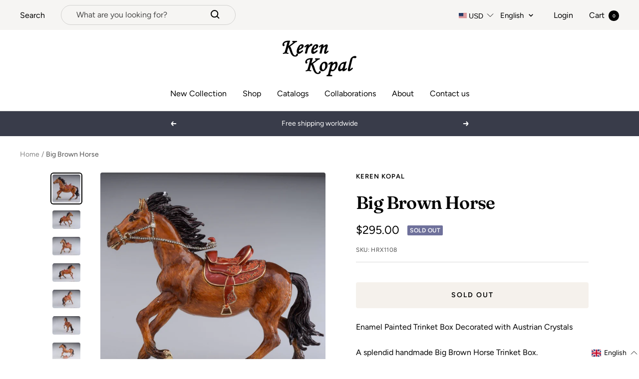

--- FILE ---
content_type: text/html; charset=utf-8
request_url: https://kerenkopal.com/products/big-brown-horse
body_size: 70214
content:
<!doctype html><html class="no-js" lang="en" dir="ltr">
  <head>

    <script>
      document.addEventListener('currency.api', (event) => {
        document.addEventListener('cart:updated', (event) => {
          setTimeout(() =>  { Geolizr.updateCurrency()); }, 1000);
        });

        setTimeout(() =>  { Geolizr.updateCurrency()); }, 1000);
      });
    </script>

    <style>
      /* Stile für RTL-Dokumente */
      button.popover-button.text--small {
          width: 77px;
          text-align: left;
      }

      
    </style>
    
    <meta charset="utf-8">
    <meta name="viewport" content="width=device-width, initial-scale=1.0, height=device-height, minimum-scale=1.0, maximum-scale=1.0">
    <meta name="theme-color" content="#ffffff">

    <title>Big Brown Horse</title><meta name="description" content="Enamel Painted Trinket Box Decorated with Austrian Crystals A splendid handmade Big Brown Horse Trinket Box. This piece is a unique one of a kind piece made for art lovers who get inspired by beautiful things. Item Size: Centimeters : L 25.5 x H 21.7 x W 7 Inches : L 10 x H 8.5 x W 2.7 • The piece has an imprinted stam"><link rel="canonical" href="https://kerenkopal.com/products/big-brown-horse"><link rel="shortcut icon" href="//kerenkopal.com/cdn/shop/files/site-favocon_96x96.jpg?v=1613683871" type="image/png"><link rel="preconnect" href="https://cdn.shopify.com">
    <link rel="dns-prefetch" href="https://productreviews.shopifycdn.com">
    <link rel="dns-prefetch" href="https://www.google-analytics.com">
    <link rel="preconnect" href="https://fonts.googleapis.com">
    <link rel="stylesheet" href="https://cdnjs.cloudflare.com/ajax/libs/font-awesome/4.7.0/css/font-awesome.css"/><link rel="preconnect" href="https://fonts.shopifycdn.com" crossorigin><link rel="preload" as="style" href="//kerenkopal.com/cdn/shop/t/4/assets/theme.css?v=17222553900907898831669117547">
    <link rel="preload" as="script" href="//kerenkopal.com/cdn/shop/t/4/assets/vendor.js?v=31715688253868339281656492440">
    <link rel="preload" as="script" href="//kerenkopal.com/cdn/shop/t/4/assets/theme.js?v=157722210496115250161662452682"><link rel="preload" as="fetch" href="/products/big-brown-horse.js" crossorigin>
      <link rel="preload" as="image" imagesizes="(max-width: 999px) calc(100vw - 48px), 640px" imagesrcset="//kerenkopal.com/cdn/shop/products/01_35d244c4-4f18-4896-8557-5978a90ea72b_400x.jpg?v=1652340833 400w, //kerenkopal.com/cdn/shop/products/01_35d244c4-4f18-4896-8557-5978a90ea72b_500x.jpg?v=1652340833 500w, //kerenkopal.com/cdn/shop/products/01_35d244c4-4f18-4896-8557-5978a90ea72b_600x.jpg?v=1652340833 600w, //kerenkopal.com/cdn/shop/products/01_35d244c4-4f18-4896-8557-5978a90ea72b_700x.jpg?v=1652340833 700w, //kerenkopal.com/cdn/shop/products/01_35d244c4-4f18-4896-8557-5978a90ea72b_800x.jpg?v=1652340833 800w, //kerenkopal.com/cdn/shop/products/01_35d244c4-4f18-4896-8557-5978a90ea72b_900x.jpg?v=1652340833 900w, //kerenkopal.com/cdn/shop/products/01_35d244c4-4f18-4896-8557-5978a90ea72b_1000x.jpg?v=1652340833 1000w, //kerenkopal.com/cdn/shop/products/01_35d244c4-4f18-4896-8557-5978a90ea72b_1100x.jpg?v=1652340833 1100w, //kerenkopal.com/cdn/shop/products/01_35d244c4-4f18-4896-8557-5978a90ea72b_1200x.jpg?v=1652340833 1200w, //kerenkopal.com/cdn/shop/products/01_35d244c4-4f18-4896-8557-5978a90ea72b_1300x.jpg?v=1652340833 1300w, //kerenkopal.com/cdn/shop/products/01_35d244c4-4f18-4896-8557-5978a90ea72b_1308x.jpg?v=1652340833 1308w
"><link rel="preload" as="script" href="//kerenkopal.com/cdn/shop/t/4/assets/flickity.js?v=176646718982628074891656492438"><meta property="og:type" content="product">
  <meta property="og:title" content="Big Brown Horse">
  <meta property="product:price:amount" content="295.00">
  <meta property="product:price:currency" content="USD"><meta property="og:image" content="http://kerenkopal.com/cdn/shop/products/01_35d244c4-4f18-4896-8557-5978a90ea72b.jpg?v=1652340833">
  <meta property="og:image:secure_url" content="https://kerenkopal.com/cdn/shop/products/01_35d244c4-4f18-4896-8557-5978a90ea72b.jpg?v=1652340833">
  <meta property="og:image:width" content="1308">
  <meta property="og:image:height" content="1308"><meta property="og:description" content="Enamel Painted Trinket Box Decorated with Austrian Crystals A splendid handmade Big Brown Horse Trinket Box. This piece is a unique one of a kind piece made for art lovers who get inspired by beautiful things. Item Size: Centimeters : L 25.5 x H 21.7 x W 7 Inches : L 10 x H 8.5 x W 2.7 • The piece has an imprinted stam"><meta property="og:url" content="https://kerenkopal.com/products/big-brown-horse">
<meta property="og:site_name" content="Keren Kopal"><meta name="twitter:card" content="summary"><meta name="twitter:title" content="Big Brown Horse">
  <meta name="twitter:description" content="Enamel Painted Trinket Box Decorated with Austrian Crystals
A splendid handmade Big Brown Horse Trinket Box.
This piece is a unique one of a kind piece made for art lovers who get inspired by beautiful things.
Item Size:
Centimeters : L 25.5 x H 21.7 x W 7
Inches : L 10 x H 8.5 x W 2.7
• The piece has an imprinted stamp on the inside.
• Plated with 925 Silver
• Each crystal is handpicked and artistically placed on the piece
• The trinket box has a magnetic fastener to secure the closure.
• The item is shipped in an elegant black box.
• The item is painted by hand using a unique procedure that combines a distinctive enamel technique inlaid with Austrian crystals.
"><meta name="twitter:image" content="https://kerenkopal.com/cdn/shop/products/01_35d244c4-4f18-4896-8557-5978a90ea72b_1200x1200_crop_center.jpg?v=1652340833">
  <meta name="twitter:image:alt" content="Keren Kopal Big Brown Horse">
    
  <script type="application/ld+json">
  {
    "@context": "https://schema.org",
    "@type": "Product",
    "offers": [{
          "@type": "Offer",
          "name": "Default Title",
          "availability":"https://schema.org/OutOfStock",
          "price": 295.0,
          "priceCurrency": "USD",
          "priceValidUntil": "2026-01-29","sku": "HRX1108","url": "/products/big-brown-horse?variant=7297282900023"
        }
],
    "brand": {
      "@type": "Brand",
      "name": "Keren Kopal"
    },
    "name": "Big Brown Horse",
    "description": "Enamel Painted Trinket Box Decorated with Austrian Crystals\nA splendid handmade Big Brown Horse Trinket Box.\nThis piece is a unique one of a kind piece made for art lovers who get inspired by beautiful things.\nItem Size:\nCentimeters : L 25.5 x H 21.7 x W 7\nInches : L 10 x H 8.5 x W 2.7\n• The piece has an imprinted stamp on the inside.\n• Plated with 925 Silver\n• Each crystal is handpicked and artistically placed on the piece\n• The trinket box has a magnetic fastener to secure the closure.\n• The item is shipped in an elegant black box.\n• The item is painted by hand using a unique procedure that combines a distinctive enamel technique inlaid with Austrian crystals.\n",
    "category": "",
    "url": "/products/big-brown-horse",
    "sku": "HRX1108",
    "image": {
      "@type": "ImageObject",
      "url": "https://kerenkopal.com/cdn/shop/products/01_35d244c4-4f18-4896-8557-5978a90ea72b_1024x.jpg?v=1652340833",
      "image": "https://kerenkopal.com/cdn/shop/products/01_35d244c4-4f18-4896-8557-5978a90ea72b_1024x.jpg?v=1652340833",
      "name": "Keren Kopal Big Brown Horse",
      "width": "1024",
      "height": "1024"
    }
  }
  </script>



  <script type="application/ld+json">
  {
    "@context": "https://schema.org",
    "@type": "BreadcrumbList",
  "itemListElement": [{
      "@type": "ListItem",
      "position": 1,
      "name": "Home",
      "item": "https://kerenkopal.com"
    },{
          "@type": "ListItem",
          "position": 2,
          "name": "Big Brown Horse",
          "item": "https://kerenkopal.com/products/big-brown-horse"
        }]
  }
  </script>


    <link rel="preload" href="//kerenkopal.com/cdn/fonts/fraunces/fraunces_n6.69791a9f00600e5a1e56a6f64efc9d10a28b9c92.woff2" as="font" type="font/woff2" crossorigin><link rel="preload" href="//kerenkopal.com/cdn/fonts/figtree/figtree_n4.3c0838aba1701047e60be6a99a1b0a40ce9b8419.woff2" as="font" type="font/woff2" crossorigin><style>
  /* Typography (heading) */
  @font-face {
  font-family: Fraunces;
  font-weight: 600;
  font-style: normal;
  font-display: swap;
  src: url("//kerenkopal.com/cdn/fonts/fraunces/fraunces_n6.69791a9f00600e5a1e56a6f64efc9d10a28b9c92.woff2") format("woff2"),
       url("//kerenkopal.com/cdn/fonts/fraunces/fraunces_n6.e87d336d46d99db17df56f1dc77d222effffa1f3.woff") format("woff");
}

@font-face {
  font-family: Fraunces;
  font-weight: 600;
  font-style: italic;
  font-display: swap;
  src: url("//kerenkopal.com/cdn/fonts/fraunces/fraunces_i6.8862d206518ce141218adf4eaf0e5d478cbd024a.woff2") format("woff2"),
       url("//kerenkopal.com/cdn/fonts/fraunces/fraunces_i6.9bfc22b5389643d688185c0e419e96528513fc60.woff") format("woff");
}

/* Typography (body) */
  @font-face {
  font-family: Figtree;
  font-weight: 400;
  font-style: normal;
  font-display: swap;
  src: url("//kerenkopal.com/cdn/fonts/figtree/figtree_n4.3c0838aba1701047e60be6a99a1b0a40ce9b8419.woff2") format("woff2"),
       url("//kerenkopal.com/cdn/fonts/figtree/figtree_n4.c0575d1db21fc3821f17fd6617d3dee552312137.woff") format("woff");
}

@font-face {
  font-family: Figtree;
  font-weight: 400;
  font-style: italic;
  font-display: swap;
  src: url("//kerenkopal.com/cdn/fonts/figtree/figtree_i4.89f7a4275c064845c304a4cf8a4a586060656db2.woff2") format("woff2"),
       url("//kerenkopal.com/cdn/fonts/figtree/figtree_i4.6f955aaaafc55a22ffc1f32ecf3756859a5ad3e2.woff") format("woff");
}

@font-face {
  font-family: Figtree;
  font-weight: 600;
  font-style: normal;
  font-display: swap;
  src: url("//kerenkopal.com/cdn/fonts/figtree/figtree_n6.9d1ea52bb49a0a86cfd1b0383d00f83d3fcc14de.woff2") format("woff2"),
       url("//kerenkopal.com/cdn/fonts/figtree/figtree_n6.f0fcdea525a0e47b2ae4ab645832a8e8a96d31d3.woff") format("woff");
}

@font-face {
  font-family: Figtree;
  font-weight: 600;
  font-style: italic;
  font-display: swap;
  src: url("//kerenkopal.com/cdn/fonts/figtree/figtree_i6.702baae75738b446cfbed6ac0d60cab7b21e61ba.woff2") format("woff2"),
       url("//kerenkopal.com/cdn/fonts/figtree/figtree_i6.6b8dc40d16c9905d29525156e284509f871ce8f9.woff") format("woff");
}

:root {--heading-color: 0, 0, 0;
    --text-color: 0, 0, 0;
    --background: 255, 255, 255;
    --secondary-background: 245, 241, 236;
    --border-color: 217, 217, 217;
    --border-color-darker: 153, 153, 153;
    --success-color: 46, 158, 123;
    --success-background: 213, 236, 229;
    --error-color: 222, 42, 42;
    --error-background: 253, 240, 240;
    --primary-button-background: 76, 76, 76;
    --primary-button-text-color: 255, 255, 255;
    --secondary-button-background: 239, 167, 57;
    --secondary-button-text-color: 255, 255, 255;
    --product-star-rating: 246, 164, 41;
    --product-on-sale-accent: 145, 59, 89;
    --product-sold-out-accent: 111, 113, 155;
    --product-custom-label-background: 64, 93, 230;
    --product-custom-label-text-color: 255, 255, 255;
    --product-custom-label-2-background: 243, 229, 182;
    --product-custom-label-2-text-color: 0, 0, 0;
    --product-low-stock-text-color: 222, 42, 42;
    --product-in-stock-text-color: 46, 158, 123;
    --loading-bar-background: 0, 0, 0;

    /* We duplicate some "base" colors as root colors, which is useful to use on drawer elements or popover without. Those should not be overridden to avoid issues */
    --root-heading-color: 0, 0, 0;
    --root-text-color: 0, 0, 0;
    --root-background: 255, 255, 255;
    --root-border-color: 217, 217, 217;
    --root-primary-button-background: 76, 76, 76;
    --root-primary-button-text-color: 255, 255, 255;

    --base-font-size: 16px;
    --heading-font-family: Fraunces, serif;
    --heading-font-weight: 600;
    --heading-font-style: normal;
    --heading-text-transform: normal;
    --text-font-family: Figtree, sans-serif;
    --text-font-weight: 400;
    --text-font-style: normal;
    --text-font-bold-weight: 600;

    /* Typography (font size) */
    --heading-xxsmall-font-size: 11px;
    --heading-xsmall-font-size: 11px;
    --heading-small-font-size: 12px;
    --heading-large-font-size: 36px;
    --heading-h1-font-size: 36px;
    --heading-h2-font-size: 30px;
    --heading-h3-font-size: 26px;
    --heading-h4-font-size: 24px;
    --heading-h5-font-size: 20px;
    --heading-h6-font-size: 16px;

    /* Control the look and feel of the theme by changing radius of various elements */
    --button-border-radius: 4px;
    --block-border-radius: 8px;
    --block-border-radius-reduced: 4px;
    --color-swatch-border-radius: 100%;

    /* Button size */
    --button-height: 48px;
    --button-small-height: 40px;

    /* Form related */
    --form-input-field-height: 48px;
    --form-input-gap: 16px;
    --form-submit-margin: 24px;

    /* Product listing related variables */
    --product-list-block-spacing: 32px;

    /* Video related */
    --play-button-background: 255, 255, 255;
    --play-button-arrow: 0, 0, 0;

    /* RTL support */
    --transform-logical-flip: 1;
    --transform-origin-start: left;
    --transform-origin-end: right;

    /* Other */
    --zoom-cursor-svg-url: url(//kerenkopal.com/cdn/shop/t/4/assets/zoom-cursor.svg?v=150021372913907304391663153561);
    --arrow-right-svg-url: url(//kerenkopal.com/cdn/shop/t/4/assets/arrow-right.svg?v=70871338000329279091663153560);
    --arrow-left-svg-url: url(//kerenkopal.com/cdn/shop/t/4/assets/arrow-left.svg?v=176537643540911574551663153561);

    /* Some useful variables that we can reuse in our CSS. Some explanation are needed for some of them:
       - container-max-width-minus-gutters: represents the container max width without the edge gutters
       - container-outer-width: considering the screen width, represent all the space outside the container
       - container-outer-margin: same as container-outer-width but get set to 0 inside a container
       - container-inner-width: the effective space inside the container (minus gutters)
       - grid-column-width: represents the width of a single column of the grid
       - vertical-breather: this is a variable that defines the global "spacing" between sections, and inside the section
                            to create some "breath" and minimum spacing
     */
    --container-max-width: 1600px;
    --container-gutter: 24px;
    --container-max-width-minus-gutters: calc(var(--container-max-width) - (var(--container-gutter)) * 2);
    --container-outer-width: max(calc((100vw - var(--container-max-width-minus-gutters)) / 2), var(--container-gutter));
    --container-outer-margin: var(--container-outer-width);
    --container-inner-width: calc(100vw - var(--container-outer-width) * 2);

    --grid-column-count: 10;
    --grid-gap: 24px;
    --grid-column-width: calc((100vw - var(--container-outer-width) * 2 - var(--grid-gap) * (var(--grid-column-count) - 1)) / var(--grid-column-count));

    --vertical-breather: 36px;
    --vertical-breather-tight: 36px;

    /* Shopify related variables */
    --payment-terms-background-color: #ffffff;
  }

  @media screen and (min-width: 741px) {
    :root {
      --container-gutter: 40px;
      --grid-column-count: 20;
      --vertical-breather: 48px;
      --vertical-breather-tight: 48px;

      /* Typography (font size) */
      --heading-xsmall-font-size: 12px;
      --heading-small-font-size: 13px;
      --heading-large-font-size: 52px;
      --heading-h1-font-size: 48px;
      --heading-h2-font-size: 38px;
      --heading-h3-font-size: 32px;
      --heading-h4-font-size: 24px;
      --heading-h5-font-size: 20px;
      --heading-h6-font-size: 18px;

      /* Form related */
      --form-input-field-height: 52px;
      --form-submit-margin: 32px;

      /* Button size */
      --button-height: 52px;
      --button-small-height: 44px;
    }
  }

  @media screen and (min-width: 1200px) {
    :root {
      --vertical-breather: 64px;
      --vertical-breather-tight: 48px;
      --product-list-block-spacing: 48px;

      /* Typography */
      --heading-large-font-size: 64px;
      --heading-h1-font-size: 56px;
      --heading-h2-font-size: 48px;
      --heading-h3-font-size: 36px;
      --heading-h4-font-size: 30px;
      --heading-h5-font-size: 24px;
      --heading-h6-font-size: 18px;
    }
  }

  @media screen and (min-width: 1600px) {
    :root {
      --vertical-breather: 64px;
      --vertical-breather-tight: 48px;
    }
  }
</style>
    <script>
  // This allows to expose several variables to the global scope, to be used in scripts
  window.themeVariables = {
    settings: {
      direction: "ltr",
      pageType: "product",
      cartCount: 0,
      moneyFormat: "${{amount}}",
      moneyWithCurrencyFormat: "${{amount}} USD",
      showVendor: false,
      discountMode: "saving",
      currencyCodeEnabled: false,
      searchMode: "product,page,collection",
      searchUnavailableProducts: "last",
      cartType: "drawer",
      cartCurrency: "USD",
      mobileZoomFactor: 2.5
    },

    routes: {
      host: "kerenkopal.com",
      rootUrl: "\/",
      rootUrlWithoutSlash: '',
      cartUrl: "\/cart",
      cartAddUrl: "\/cart\/add",
      cartChangeUrl: "\/cart\/change",
      searchUrl: "\/search",
      predictiveSearchUrl: "\/search\/suggest",
      productRecommendationsUrl: "\/recommendations\/products"
    },

    strings: {
      accessibilityDelete: "Delete",
      accessibilityClose: "Close",
      collectionSoldOut: "Sold out",
      collectionDiscount: "Save @savings@",
      productSalePrice: "Sale price",
      productRegularPrice: "Regular price",
      productFormUnavailable: "Unavailable",
      productFormSoldOut: "Sold out",
      productFormPreOrder: "Pre-order",
      productFormAddToCart: "Add to cart",
      searchNoResults: "No results could be found.",
      searchNewSearch: "New search",
      searchProducts: "Products",
      searchArticles: "Journal",
      searchPages: "Pages",
      searchCollections: "Collections",
      cartViewCart: "View cart",
      cartItemAdded: "Item added to your cart!",
      cartItemAddedShort: "Added to your cart!",
      cartAddOrderNote: "Add order note",
      cartEditOrderNote: "Edit order note",
      shippingEstimatorNoResults: "Sorry, we do not ship to your address.",
      shippingEstimatorOneResult: "There is one shipping rate for your address:",
      shippingEstimatorMultipleResults: "There are several shipping rates for your address:",
      shippingEstimatorError: "One or more error occurred while retrieving shipping rates:"
    },

    libs: {
      flickity: "\/\/kerenkopal.com\/cdn\/shop\/t\/4\/assets\/flickity.js?v=176646718982628074891656492438",
      photoswipe: "\/\/kerenkopal.com\/cdn\/shop\/t\/4\/assets\/photoswipe.js?v=132268647426145925301656492439",
      qrCode: "\/\/kerenkopal.com\/cdn\/shopifycloud\/storefront\/assets\/themes_support\/vendor\/qrcode-3f2b403b.js"
    },

    breakpoints: {
      phone: 'screen and (max-width: 740px)',
      tablet: 'screen and (min-width: 741px) and (max-width: 999px)',
      tabletAndUp: 'screen and (min-width: 741px)',
      pocket: 'screen and (max-width: 999px)',
      lap: 'screen and (min-width: 1000px) and (max-width: 1199px)',
      lapAndUp: 'screen and (min-width: 1000px)',
      desktop: 'screen and (min-width: 1200px)',
      wide: 'screen and (min-width: 1400px)'
    }
  };

  window.addEventListener('pageshow', async () => {
    const cartContent = await (await fetch(`${window.themeVariables.routes.cartUrl}.js`, {cache: 'reload'})).json();
    document.documentElement.dispatchEvent(new CustomEvent('cart:refresh', {detail: {cart: cartContent}}));
  });

  if ('noModule' in HTMLScriptElement.prototype) {
    // Old browsers (like IE) that does not support module will be considered as if not executing JS at all
    document.documentElement.className = document.documentElement.className.replace('no-js', 'js');

    requestAnimationFrame(() => {
      const viewportHeight = (window.visualViewport ? window.visualViewport.height : document.documentElement.clientHeight);
      document.documentElement.style.setProperty('--window-height',viewportHeight + 'px');
    });
  }// We save the product ID in local storage to be eventually used for recently viewed section
    try {
      const items = JSON.parse(localStorage.getItem('theme:recently-viewed-products') || '[]');

      // We check if the current product already exists, and if it does not, we add it at the start
      if (!items.includes(562329157687)) {
        items.unshift(562329157687);
      }

      localStorage.setItem('theme:recently-viewed-products', JSON.stringify(items.slice(0, 20)));
    } catch (e) {
      // Safari in private mode does not allow setting item, we silently fail
    }</script>

    <link rel="stylesheet" href="//kerenkopal.com/cdn/shop/t/4/assets/theme.css?v=17222553900907898831669117547">

    <script src="//kerenkopal.com/cdn/shop/t/4/assets/vendor.js?v=31715688253868339281656492440" defer></script>
    <script src="//kerenkopal.com/cdn/shop/t/4/assets/theme.js?v=157722210496115250161662452682" defer></script>
    <script src="//kerenkopal.com/cdn/shop/t/4/assets/custom.js?v=167639537848865775061656492438" defer></script>

    <script>window.performance && window.performance.mark && window.performance.mark('shopify.content_for_header.start');</script><meta name="google-site-verification" content="D8wgEnhRl4bKFcMauZysfMtcQHEHbcri9nP0ELPFEJo">
<meta name="google-site-verification" content="g6UFRvE2c8T4Pf3G3XQ9a_rQok67vNpbO7J3iJYZiX0">
<meta id="shopify-digital-wallet" name="shopify-digital-wallet" content="/1304657975/digital_wallets/dialog">
<link rel="alternate" hreflang="x-default" href="https://kerenkopal.co.il/products/big-brown-horse">
<link rel="alternate" hreflang="he" href="https://kerenkopal.co.il/products/big-brown-horse">
<link rel="alternate" hreflang="en" href="https://kerenkopal.co.il/en/products/big-brown-horse">
<link rel="alternate" hreflang="fr" href="https://kerenkopal.co.il/fr/products/big-brown-horse">
<link rel="alternate" hreflang="de" href="https://kerenkopal.co.il/de/products/big-brown-horse">
<link rel="alternate" hreflang="ru-AC" href="https://kerenkopal.ru/products/big-brown-horse">
<link rel="alternate" hreflang="en-AC" href="https://kerenkopal.ru/en/products/big-brown-horse">
<link rel="alternate" hreflang="fr-AC" href="https://kerenkopal.ru/fr/products/big-brown-horse">
<link rel="alternate" hreflang="de-AC" href="https://kerenkopal.ru/de/products/big-brown-horse">
<link rel="alternate" hreflang="he-AC" href="https://kerenkopal.ru/he/products/big-brown-horse">
<link rel="alternate" hreflang="es-AC" href="https://kerenkopal.ru/es/products/big-brown-horse">
<link rel="alternate" hreflang="ru-AD" href="https://kerenkopal.ru/products/big-brown-horse">
<link rel="alternate" hreflang="en-AD" href="https://kerenkopal.ru/en/products/big-brown-horse">
<link rel="alternate" hreflang="fr-AD" href="https://kerenkopal.ru/fr/products/big-brown-horse">
<link rel="alternate" hreflang="de-AD" href="https://kerenkopal.ru/de/products/big-brown-horse">
<link rel="alternate" hreflang="he-AD" href="https://kerenkopal.ru/he/products/big-brown-horse">
<link rel="alternate" hreflang="es-AD" href="https://kerenkopal.ru/es/products/big-brown-horse">
<link rel="alternate" hreflang="ru-AE" href="https://kerenkopal.ru/products/big-brown-horse">
<link rel="alternate" hreflang="en-AE" href="https://kerenkopal.ru/en/products/big-brown-horse">
<link rel="alternate" hreflang="fr-AE" href="https://kerenkopal.ru/fr/products/big-brown-horse">
<link rel="alternate" hreflang="de-AE" href="https://kerenkopal.ru/de/products/big-brown-horse">
<link rel="alternate" hreflang="he-AE" href="https://kerenkopal.ru/he/products/big-brown-horse">
<link rel="alternate" hreflang="es-AE" href="https://kerenkopal.ru/es/products/big-brown-horse">
<link rel="alternate" hreflang="ru-AF" href="https://kerenkopal.ru/products/big-brown-horse">
<link rel="alternate" hreflang="en-AF" href="https://kerenkopal.ru/en/products/big-brown-horse">
<link rel="alternate" hreflang="fr-AF" href="https://kerenkopal.ru/fr/products/big-brown-horse">
<link rel="alternate" hreflang="de-AF" href="https://kerenkopal.ru/de/products/big-brown-horse">
<link rel="alternate" hreflang="he-AF" href="https://kerenkopal.ru/he/products/big-brown-horse">
<link rel="alternate" hreflang="es-AF" href="https://kerenkopal.ru/es/products/big-brown-horse">
<link rel="alternate" hreflang="ru-AG" href="https://kerenkopal.ru/products/big-brown-horse">
<link rel="alternate" hreflang="en-AG" href="https://kerenkopal.ru/en/products/big-brown-horse">
<link rel="alternate" hreflang="fr-AG" href="https://kerenkopal.ru/fr/products/big-brown-horse">
<link rel="alternate" hreflang="de-AG" href="https://kerenkopal.ru/de/products/big-brown-horse">
<link rel="alternate" hreflang="he-AG" href="https://kerenkopal.ru/he/products/big-brown-horse">
<link rel="alternate" hreflang="es-AG" href="https://kerenkopal.ru/es/products/big-brown-horse">
<link rel="alternate" hreflang="ru-AI" href="https://kerenkopal.ru/products/big-brown-horse">
<link rel="alternate" hreflang="en-AI" href="https://kerenkopal.ru/en/products/big-brown-horse">
<link rel="alternate" hreflang="fr-AI" href="https://kerenkopal.ru/fr/products/big-brown-horse">
<link rel="alternate" hreflang="de-AI" href="https://kerenkopal.ru/de/products/big-brown-horse">
<link rel="alternate" hreflang="he-AI" href="https://kerenkopal.ru/he/products/big-brown-horse">
<link rel="alternate" hreflang="es-AI" href="https://kerenkopal.ru/es/products/big-brown-horse">
<link rel="alternate" hreflang="ru-AL" href="https://kerenkopal.ru/products/big-brown-horse">
<link rel="alternate" hreflang="en-AL" href="https://kerenkopal.ru/en/products/big-brown-horse">
<link rel="alternate" hreflang="fr-AL" href="https://kerenkopal.ru/fr/products/big-brown-horse">
<link rel="alternate" hreflang="de-AL" href="https://kerenkopal.ru/de/products/big-brown-horse">
<link rel="alternate" hreflang="he-AL" href="https://kerenkopal.ru/he/products/big-brown-horse">
<link rel="alternate" hreflang="es-AL" href="https://kerenkopal.ru/es/products/big-brown-horse">
<link rel="alternate" hreflang="ru-AM" href="https://kerenkopal.ru/products/big-brown-horse">
<link rel="alternate" hreflang="en-AM" href="https://kerenkopal.ru/en/products/big-brown-horse">
<link rel="alternate" hreflang="fr-AM" href="https://kerenkopal.ru/fr/products/big-brown-horse">
<link rel="alternate" hreflang="de-AM" href="https://kerenkopal.ru/de/products/big-brown-horse">
<link rel="alternate" hreflang="he-AM" href="https://kerenkopal.ru/he/products/big-brown-horse">
<link rel="alternate" hreflang="es-AM" href="https://kerenkopal.ru/es/products/big-brown-horse">
<link rel="alternate" hreflang="ru-AO" href="https://kerenkopal.ru/products/big-brown-horse">
<link rel="alternate" hreflang="en-AO" href="https://kerenkopal.ru/en/products/big-brown-horse">
<link rel="alternate" hreflang="fr-AO" href="https://kerenkopal.ru/fr/products/big-brown-horse">
<link rel="alternate" hreflang="de-AO" href="https://kerenkopal.ru/de/products/big-brown-horse">
<link rel="alternate" hreflang="he-AO" href="https://kerenkopal.ru/he/products/big-brown-horse">
<link rel="alternate" hreflang="es-AO" href="https://kerenkopal.ru/es/products/big-brown-horse">
<link rel="alternate" hreflang="ru-AR" href="https://kerenkopal.ru/products/big-brown-horse">
<link rel="alternate" hreflang="en-AR" href="https://kerenkopal.ru/en/products/big-brown-horse">
<link rel="alternate" hreflang="fr-AR" href="https://kerenkopal.ru/fr/products/big-brown-horse">
<link rel="alternate" hreflang="de-AR" href="https://kerenkopal.ru/de/products/big-brown-horse">
<link rel="alternate" hreflang="he-AR" href="https://kerenkopal.ru/he/products/big-brown-horse">
<link rel="alternate" hreflang="es-AR" href="https://kerenkopal.ru/es/products/big-brown-horse">
<link rel="alternate" hreflang="ru-AW" href="https://kerenkopal.ru/products/big-brown-horse">
<link rel="alternate" hreflang="en-AW" href="https://kerenkopal.ru/en/products/big-brown-horse">
<link rel="alternate" hreflang="fr-AW" href="https://kerenkopal.ru/fr/products/big-brown-horse">
<link rel="alternate" hreflang="de-AW" href="https://kerenkopal.ru/de/products/big-brown-horse">
<link rel="alternate" hreflang="he-AW" href="https://kerenkopal.ru/he/products/big-brown-horse">
<link rel="alternate" hreflang="es-AW" href="https://kerenkopal.ru/es/products/big-brown-horse">
<link rel="alternate" hreflang="ru-AX" href="https://kerenkopal.ru/products/big-brown-horse">
<link rel="alternate" hreflang="en-AX" href="https://kerenkopal.ru/en/products/big-brown-horse">
<link rel="alternate" hreflang="fr-AX" href="https://kerenkopal.ru/fr/products/big-brown-horse">
<link rel="alternate" hreflang="de-AX" href="https://kerenkopal.ru/de/products/big-brown-horse">
<link rel="alternate" hreflang="he-AX" href="https://kerenkopal.ru/he/products/big-brown-horse">
<link rel="alternate" hreflang="es-AX" href="https://kerenkopal.ru/es/products/big-brown-horse">
<link rel="alternate" hreflang="ru-AZ" href="https://kerenkopal.ru/products/big-brown-horse">
<link rel="alternate" hreflang="en-AZ" href="https://kerenkopal.ru/en/products/big-brown-horse">
<link rel="alternate" hreflang="fr-AZ" href="https://kerenkopal.ru/fr/products/big-brown-horse">
<link rel="alternate" hreflang="de-AZ" href="https://kerenkopal.ru/de/products/big-brown-horse">
<link rel="alternate" hreflang="he-AZ" href="https://kerenkopal.ru/he/products/big-brown-horse">
<link rel="alternate" hreflang="es-AZ" href="https://kerenkopal.ru/es/products/big-brown-horse">
<link rel="alternate" hreflang="ru-BA" href="https://kerenkopal.ru/products/big-brown-horse">
<link rel="alternate" hreflang="en-BA" href="https://kerenkopal.ru/en/products/big-brown-horse">
<link rel="alternate" hreflang="fr-BA" href="https://kerenkopal.ru/fr/products/big-brown-horse">
<link rel="alternate" hreflang="de-BA" href="https://kerenkopal.ru/de/products/big-brown-horse">
<link rel="alternate" hreflang="he-BA" href="https://kerenkopal.ru/he/products/big-brown-horse">
<link rel="alternate" hreflang="es-BA" href="https://kerenkopal.ru/es/products/big-brown-horse">
<link rel="alternate" hreflang="ru-BB" href="https://kerenkopal.ru/products/big-brown-horse">
<link rel="alternate" hreflang="en-BB" href="https://kerenkopal.ru/en/products/big-brown-horse">
<link rel="alternate" hreflang="fr-BB" href="https://kerenkopal.ru/fr/products/big-brown-horse">
<link rel="alternate" hreflang="de-BB" href="https://kerenkopal.ru/de/products/big-brown-horse">
<link rel="alternate" hreflang="he-BB" href="https://kerenkopal.ru/he/products/big-brown-horse">
<link rel="alternate" hreflang="es-BB" href="https://kerenkopal.ru/es/products/big-brown-horse">
<link rel="alternate" hreflang="ru-BD" href="https://kerenkopal.ru/products/big-brown-horse">
<link rel="alternate" hreflang="en-BD" href="https://kerenkopal.ru/en/products/big-brown-horse">
<link rel="alternate" hreflang="fr-BD" href="https://kerenkopal.ru/fr/products/big-brown-horse">
<link rel="alternate" hreflang="de-BD" href="https://kerenkopal.ru/de/products/big-brown-horse">
<link rel="alternate" hreflang="he-BD" href="https://kerenkopal.ru/he/products/big-brown-horse">
<link rel="alternate" hreflang="es-BD" href="https://kerenkopal.ru/es/products/big-brown-horse">
<link rel="alternate" hreflang="ru-BE" href="https://kerenkopal.ru/products/big-brown-horse">
<link rel="alternate" hreflang="en-BE" href="https://kerenkopal.ru/en/products/big-brown-horse">
<link rel="alternate" hreflang="fr-BE" href="https://kerenkopal.ru/fr/products/big-brown-horse">
<link rel="alternate" hreflang="de-BE" href="https://kerenkopal.ru/de/products/big-brown-horse">
<link rel="alternate" hreflang="he-BE" href="https://kerenkopal.ru/he/products/big-brown-horse">
<link rel="alternate" hreflang="es-BE" href="https://kerenkopal.ru/es/products/big-brown-horse">
<link rel="alternate" hreflang="ru-BF" href="https://kerenkopal.ru/products/big-brown-horse">
<link rel="alternate" hreflang="en-BF" href="https://kerenkopal.ru/en/products/big-brown-horse">
<link rel="alternate" hreflang="fr-BF" href="https://kerenkopal.ru/fr/products/big-brown-horse">
<link rel="alternate" hreflang="de-BF" href="https://kerenkopal.ru/de/products/big-brown-horse">
<link rel="alternate" hreflang="he-BF" href="https://kerenkopal.ru/he/products/big-brown-horse">
<link rel="alternate" hreflang="es-BF" href="https://kerenkopal.ru/es/products/big-brown-horse">
<link rel="alternate" hreflang="ru-BG" href="https://kerenkopal.ru/products/big-brown-horse">
<link rel="alternate" hreflang="en-BG" href="https://kerenkopal.ru/en/products/big-brown-horse">
<link rel="alternate" hreflang="fr-BG" href="https://kerenkopal.ru/fr/products/big-brown-horse">
<link rel="alternate" hreflang="de-BG" href="https://kerenkopal.ru/de/products/big-brown-horse">
<link rel="alternate" hreflang="he-BG" href="https://kerenkopal.ru/he/products/big-brown-horse">
<link rel="alternate" hreflang="es-BG" href="https://kerenkopal.ru/es/products/big-brown-horse">
<link rel="alternate" hreflang="ru-BH" href="https://kerenkopal.ru/products/big-brown-horse">
<link rel="alternate" hreflang="en-BH" href="https://kerenkopal.ru/en/products/big-brown-horse">
<link rel="alternate" hreflang="fr-BH" href="https://kerenkopal.ru/fr/products/big-brown-horse">
<link rel="alternate" hreflang="de-BH" href="https://kerenkopal.ru/de/products/big-brown-horse">
<link rel="alternate" hreflang="he-BH" href="https://kerenkopal.ru/he/products/big-brown-horse">
<link rel="alternate" hreflang="es-BH" href="https://kerenkopal.ru/es/products/big-brown-horse">
<link rel="alternate" hreflang="ru-BI" href="https://kerenkopal.ru/products/big-brown-horse">
<link rel="alternate" hreflang="en-BI" href="https://kerenkopal.ru/en/products/big-brown-horse">
<link rel="alternate" hreflang="fr-BI" href="https://kerenkopal.ru/fr/products/big-brown-horse">
<link rel="alternate" hreflang="de-BI" href="https://kerenkopal.ru/de/products/big-brown-horse">
<link rel="alternate" hreflang="he-BI" href="https://kerenkopal.ru/he/products/big-brown-horse">
<link rel="alternate" hreflang="es-BI" href="https://kerenkopal.ru/es/products/big-brown-horse">
<link rel="alternate" hreflang="ru-BJ" href="https://kerenkopal.ru/products/big-brown-horse">
<link rel="alternate" hreflang="en-BJ" href="https://kerenkopal.ru/en/products/big-brown-horse">
<link rel="alternate" hreflang="fr-BJ" href="https://kerenkopal.ru/fr/products/big-brown-horse">
<link rel="alternate" hreflang="de-BJ" href="https://kerenkopal.ru/de/products/big-brown-horse">
<link rel="alternate" hreflang="he-BJ" href="https://kerenkopal.ru/he/products/big-brown-horse">
<link rel="alternate" hreflang="es-BJ" href="https://kerenkopal.ru/es/products/big-brown-horse">
<link rel="alternate" hreflang="ru-BL" href="https://kerenkopal.ru/products/big-brown-horse">
<link rel="alternate" hreflang="en-BL" href="https://kerenkopal.ru/en/products/big-brown-horse">
<link rel="alternate" hreflang="fr-BL" href="https://kerenkopal.ru/fr/products/big-brown-horse">
<link rel="alternate" hreflang="de-BL" href="https://kerenkopal.ru/de/products/big-brown-horse">
<link rel="alternate" hreflang="he-BL" href="https://kerenkopal.ru/he/products/big-brown-horse">
<link rel="alternate" hreflang="es-BL" href="https://kerenkopal.ru/es/products/big-brown-horse">
<link rel="alternate" hreflang="ru-BM" href="https://kerenkopal.ru/products/big-brown-horse">
<link rel="alternate" hreflang="en-BM" href="https://kerenkopal.ru/en/products/big-brown-horse">
<link rel="alternate" hreflang="fr-BM" href="https://kerenkopal.ru/fr/products/big-brown-horse">
<link rel="alternate" hreflang="de-BM" href="https://kerenkopal.ru/de/products/big-brown-horse">
<link rel="alternate" hreflang="he-BM" href="https://kerenkopal.ru/he/products/big-brown-horse">
<link rel="alternate" hreflang="es-BM" href="https://kerenkopal.ru/es/products/big-brown-horse">
<link rel="alternate" hreflang="ru-BN" href="https://kerenkopal.ru/products/big-brown-horse">
<link rel="alternate" hreflang="en-BN" href="https://kerenkopal.ru/en/products/big-brown-horse">
<link rel="alternate" hreflang="fr-BN" href="https://kerenkopal.ru/fr/products/big-brown-horse">
<link rel="alternate" hreflang="de-BN" href="https://kerenkopal.ru/de/products/big-brown-horse">
<link rel="alternate" hreflang="he-BN" href="https://kerenkopal.ru/he/products/big-brown-horse">
<link rel="alternate" hreflang="es-BN" href="https://kerenkopal.ru/es/products/big-brown-horse">
<link rel="alternate" hreflang="ru-BO" href="https://kerenkopal.ru/products/big-brown-horse">
<link rel="alternate" hreflang="en-BO" href="https://kerenkopal.ru/en/products/big-brown-horse">
<link rel="alternate" hreflang="fr-BO" href="https://kerenkopal.ru/fr/products/big-brown-horse">
<link rel="alternate" hreflang="de-BO" href="https://kerenkopal.ru/de/products/big-brown-horse">
<link rel="alternate" hreflang="he-BO" href="https://kerenkopal.ru/he/products/big-brown-horse">
<link rel="alternate" hreflang="es-BO" href="https://kerenkopal.ru/es/products/big-brown-horse">
<link rel="alternate" hreflang="ru-BQ" href="https://kerenkopal.ru/products/big-brown-horse">
<link rel="alternate" hreflang="en-BQ" href="https://kerenkopal.ru/en/products/big-brown-horse">
<link rel="alternate" hreflang="fr-BQ" href="https://kerenkopal.ru/fr/products/big-brown-horse">
<link rel="alternate" hreflang="de-BQ" href="https://kerenkopal.ru/de/products/big-brown-horse">
<link rel="alternate" hreflang="he-BQ" href="https://kerenkopal.ru/he/products/big-brown-horse">
<link rel="alternate" hreflang="es-BQ" href="https://kerenkopal.ru/es/products/big-brown-horse">
<link rel="alternate" hreflang="ru-BR" href="https://kerenkopal.ru/products/big-brown-horse">
<link rel="alternate" hreflang="en-BR" href="https://kerenkopal.ru/en/products/big-brown-horse">
<link rel="alternate" hreflang="fr-BR" href="https://kerenkopal.ru/fr/products/big-brown-horse">
<link rel="alternate" hreflang="de-BR" href="https://kerenkopal.ru/de/products/big-brown-horse">
<link rel="alternate" hreflang="he-BR" href="https://kerenkopal.ru/he/products/big-brown-horse">
<link rel="alternate" hreflang="es-BR" href="https://kerenkopal.ru/es/products/big-brown-horse">
<link rel="alternate" hreflang="ru-BS" href="https://kerenkopal.ru/products/big-brown-horse">
<link rel="alternate" hreflang="en-BS" href="https://kerenkopal.ru/en/products/big-brown-horse">
<link rel="alternate" hreflang="fr-BS" href="https://kerenkopal.ru/fr/products/big-brown-horse">
<link rel="alternate" hreflang="de-BS" href="https://kerenkopal.ru/de/products/big-brown-horse">
<link rel="alternate" hreflang="he-BS" href="https://kerenkopal.ru/he/products/big-brown-horse">
<link rel="alternate" hreflang="es-BS" href="https://kerenkopal.ru/es/products/big-brown-horse">
<link rel="alternate" hreflang="ru-BT" href="https://kerenkopal.ru/products/big-brown-horse">
<link rel="alternate" hreflang="en-BT" href="https://kerenkopal.ru/en/products/big-brown-horse">
<link rel="alternate" hreflang="fr-BT" href="https://kerenkopal.ru/fr/products/big-brown-horse">
<link rel="alternate" hreflang="de-BT" href="https://kerenkopal.ru/de/products/big-brown-horse">
<link rel="alternate" hreflang="he-BT" href="https://kerenkopal.ru/he/products/big-brown-horse">
<link rel="alternate" hreflang="es-BT" href="https://kerenkopal.ru/es/products/big-brown-horse">
<link rel="alternate" hreflang="ru-BW" href="https://kerenkopal.ru/products/big-brown-horse">
<link rel="alternate" hreflang="en-BW" href="https://kerenkopal.ru/en/products/big-brown-horse">
<link rel="alternate" hreflang="fr-BW" href="https://kerenkopal.ru/fr/products/big-brown-horse">
<link rel="alternate" hreflang="de-BW" href="https://kerenkopal.ru/de/products/big-brown-horse">
<link rel="alternate" hreflang="he-BW" href="https://kerenkopal.ru/he/products/big-brown-horse">
<link rel="alternate" hreflang="es-BW" href="https://kerenkopal.ru/es/products/big-brown-horse">
<link rel="alternate" hreflang="ru-BZ" href="https://kerenkopal.ru/products/big-brown-horse">
<link rel="alternate" hreflang="en-BZ" href="https://kerenkopal.ru/en/products/big-brown-horse">
<link rel="alternate" hreflang="fr-BZ" href="https://kerenkopal.ru/fr/products/big-brown-horse">
<link rel="alternate" hreflang="de-BZ" href="https://kerenkopal.ru/de/products/big-brown-horse">
<link rel="alternate" hreflang="he-BZ" href="https://kerenkopal.ru/he/products/big-brown-horse">
<link rel="alternate" hreflang="es-BZ" href="https://kerenkopal.ru/es/products/big-brown-horse">
<link rel="alternate" hreflang="ru-CC" href="https://kerenkopal.ru/products/big-brown-horse">
<link rel="alternate" hreflang="en-CC" href="https://kerenkopal.ru/en/products/big-brown-horse">
<link rel="alternate" hreflang="fr-CC" href="https://kerenkopal.ru/fr/products/big-brown-horse">
<link rel="alternate" hreflang="de-CC" href="https://kerenkopal.ru/de/products/big-brown-horse">
<link rel="alternate" hreflang="he-CC" href="https://kerenkopal.ru/he/products/big-brown-horse">
<link rel="alternate" hreflang="es-CC" href="https://kerenkopal.ru/es/products/big-brown-horse">
<link rel="alternate" hreflang="ru-CD" href="https://kerenkopal.ru/products/big-brown-horse">
<link rel="alternate" hreflang="en-CD" href="https://kerenkopal.ru/en/products/big-brown-horse">
<link rel="alternate" hreflang="fr-CD" href="https://kerenkopal.ru/fr/products/big-brown-horse">
<link rel="alternate" hreflang="de-CD" href="https://kerenkopal.ru/de/products/big-brown-horse">
<link rel="alternate" hreflang="he-CD" href="https://kerenkopal.ru/he/products/big-brown-horse">
<link rel="alternate" hreflang="es-CD" href="https://kerenkopal.ru/es/products/big-brown-horse">
<link rel="alternate" hreflang="ru-CF" href="https://kerenkopal.ru/products/big-brown-horse">
<link rel="alternate" hreflang="en-CF" href="https://kerenkopal.ru/en/products/big-brown-horse">
<link rel="alternate" hreflang="fr-CF" href="https://kerenkopal.ru/fr/products/big-brown-horse">
<link rel="alternate" hreflang="de-CF" href="https://kerenkopal.ru/de/products/big-brown-horse">
<link rel="alternate" hreflang="he-CF" href="https://kerenkopal.ru/he/products/big-brown-horse">
<link rel="alternate" hreflang="es-CF" href="https://kerenkopal.ru/es/products/big-brown-horse">
<link rel="alternate" hreflang="ru-CG" href="https://kerenkopal.ru/products/big-brown-horse">
<link rel="alternate" hreflang="en-CG" href="https://kerenkopal.ru/en/products/big-brown-horse">
<link rel="alternate" hreflang="fr-CG" href="https://kerenkopal.ru/fr/products/big-brown-horse">
<link rel="alternate" hreflang="de-CG" href="https://kerenkopal.ru/de/products/big-brown-horse">
<link rel="alternate" hreflang="he-CG" href="https://kerenkopal.ru/he/products/big-brown-horse">
<link rel="alternate" hreflang="es-CG" href="https://kerenkopal.ru/es/products/big-brown-horse">
<link rel="alternate" hreflang="ru-CH" href="https://kerenkopal.ru/products/big-brown-horse">
<link rel="alternate" hreflang="en-CH" href="https://kerenkopal.ru/en/products/big-brown-horse">
<link rel="alternate" hreflang="fr-CH" href="https://kerenkopal.ru/fr/products/big-brown-horse">
<link rel="alternate" hreflang="de-CH" href="https://kerenkopal.ru/de/products/big-brown-horse">
<link rel="alternate" hreflang="he-CH" href="https://kerenkopal.ru/he/products/big-brown-horse">
<link rel="alternate" hreflang="es-CH" href="https://kerenkopal.ru/es/products/big-brown-horse">
<link rel="alternate" hreflang="ru-CI" href="https://kerenkopal.ru/products/big-brown-horse">
<link rel="alternate" hreflang="en-CI" href="https://kerenkopal.ru/en/products/big-brown-horse">
<link rel="alternate" hreflang="fr-CI" href="https://kerenkopal.ru/fr/products/big-brown-horse">
<link rel="alternate" hreflang="de-CI" href="https://kerenkopal.ru/de/products/big-brown-horse">
<link rel="alternate" hreflang="he-CI" href="https://kerenkopal.ru/he/products/big-brown-horse">
<link rel="alternate" hreflang="es-CI" href="https://kerenkopal.ru/es/products/big-brown-horse">
<link rel="alternate" hreflang="ru-CK" href="https://kerenkopal.ru/products/big-brown-horse">
<link rel="alternate" hreflang="en-CK" href="https://kerenkopal.ru/en/products/big-brown-horse">
<link rel="alternate" hreflang="fr-CK" href="https://kerenkopal.ru/fr/products/big-brown-horse">
<link rel="alternate" hreflang="de-CK" href="https://kerenkopal.ru/de/products/big-brown-horse">
<link rel="alternate" hreflang="he-CK" href="https://kerenkopal.ru/he/products/big-brown-horse">
<link rel="alternate" hreflang="es-CK" href="https://kerenkopal.ru/es/products/big-brown-horse">
<link rel="alternate" hreflang="ru-CL" href="https://kerenkopal.ru/products/big-brown-horse">
<link rel="alternate" hreflang="en-CL" href="https://kerenkopal.ru/en/products/big-brown-horse">
<link rel="alternate" hreflang="fr-CL" href="https://kerenkopal.ru/fr/products/big-brown-horse">
<link rel="alternate" hreflang="de-CL" href="https://kerenkopal.ru/de/products/big-brown-horse">
<link rel="alternate" hreflang="he-CL" href="https://kerenkopal.ru/he/products/big-brown-horse">
<link rel="alternate" hreflang="es-CL" href="https://kerenkopal.ru/es/products/big-brown-horse">
<link rel="alternate" hreflang="ru-CM" href="https://kerenkopal.ru/products/big-brown-horse">
<link rel="alternate" hreflang="en-CM" href="https://kerenkopal.ru/en/products/big-brown-horse">
<link rel="alternate" hreflang="fr-CM" href="https://kerenkopal.ru/fr/products/big-brown-horse">
<link rel="alternate" hreflang="de-CM" href="https://kerenkopal.ru/de/products/big-brown-horse">
<link rel="alternate" hreflang="he-CM" href="https://kerenkopal.ru/he/products/big-brown-horse">
<link rel="alternate" hreflang="es-CM" href="https://kerenkopal.ru/es/products/big-brown-horse">
<link rel="alternate" hreflang="ru-CN" href="https://kerenkopal.ru/products/big-brown-horse">
<link rel="alternate" hreflang="en-CN" href="https://kerenkopal.ru/en/products/big-brown-horse">
<link rel="alternate" hreflang="fr-CN" href="https://kerenkopal.ru/fr/products/big-brown-horse">
<link rel="alternate" hreflang="de-CN" href="https://kerenkopal.ru/de/products/big-brown-horse">
<link rel="alternate" hreflang="he-CN" href="https://kerenkopal.ru/he/products/big-brown-horse">
<link rel="alternate" hreflang="es-CN" href="https://kerenkopal.ru/es/products/big-brown-horse">
<link rel="alternate" hreflang="ru-CO" href="https://kerenkopal.ru/products/big-brown-horse">
<link rel="alternate" hreflang="en-CO" href="https://kerenkopal.ru/en/products/big-brown-horse">
<link rel="alternate" hreflang="fr-CO" href="https://kerenkopal.ru/fr/products/big-brown-horse">
<link rel="alternate" hreflang="de-CO" href="https://kerenkopal.ru/de/products/big-brown-horse">
<link rel="alternate" hreflang="he-CO" href="https://kerenkopal.ru/he/products/big-brown-horse">
<link rel="alternate" hreflang="es-CO" href="https://kerenkopal.ru/es/products/big-brown-horse">
<link rel="alternate" hreflang="ru-CR" href="https://kerenkopal.ru/products/big-brown-horse">
<link rel="alternate" hreflang="en-CR" href="https://kerenkopal.ru/en/products/big-brown-horse">
<link rel="alternate" hreflang="fr-CR" href="https://kerenkopal.ru/fr/products/big-brown-horse">
<link rel="alternate" hreflang="de-CR" href="https://kerenkopal.ru/de/products/big-brown-horse">
<link rel="alternate" hreflang="he-CR" href="https://kerenkopal.ru/he/products/big-brown-horse">
<link rel="alternate" hreflang="es-CR" href="https://kerenkopal.ru/es/products/big-brown-horse">
<link rel="alternate" hreflang="ru-CV" href="https://kerenkopal.ru/products/big-brown-horse">
<link rel="alternate" hreflang="en-CV" href="https://kerenkopal.ru/en/products/big-brown-horse">
<link rel="alternate" hreflang="fr-CV" href="https://kerenkopal.ru/fr/products/big-brown-horse">
<link rel="alternate" hreflang="de-CV" href="https://kerenkopal.ru/de/products/big-brown-horse">
<link rel="alternate" hreflang="he-CV" href="https://kerenkopal.ru/he/products/big-brown-horse">
<link rel="alternate" hreflang="es-CV" href="https://kerenkopal.ru/es/products/big-brown-horse">
<link rel="alternate" hreflang="ru-CW" href="https://kerenkopal.ru/products/big-brown-horse">
<link rel="alternate" hreflang="en-CW" href="https://kerenkopal.ru/en/products/big-brown-horse">
<link rel="alternate" hreflang="fr-CW" href="https://kerenkopal.ru/fr/products/big-brown-horse">
<link rel="alternate" hreflang="de-CW" href="https://kerenkopal.ru/de/products/big-brown-horse">
<link rel="alternate" hreflang="he-CW" href="https://kerenkopal.ru/he/products/big-brown-horse">
<link rel="alternate" hreflang="es-CW" href="https://kerenkopal.ru/es/products/big-brown-horse">
<link rel="alternate" hreflang="ru-CX" href="https://kerenkopal.ru/products/big-brown-horse">
<link rel="alternate" hreflang="en-CX" href="https://kerenkopal.ru/en/products/big-brown-horse">
<link rel="alternate" hreflang="fr-CX" href="https://kerenkopal.ru/fr/products/big-brown-horse">
<link rel="alternate" hreflang="de-CX" href="https://kerenkopal.ru/de/products/big-brown-horse">
<link rel="alternate" hreflang="he-CX" href="https://kerenkopal.ru/he/products/big-brown-horse">
<link rel="alternate" hreflang="es-CX" href="https://kerenkopal.ru/es/products/big-brown-horse">
<link rel="alternate" hreflang="ru-CY" href="https://kerenkopal.ru/products/big-brown-horse">
<link rel="alternate" hreflang="en-CY" href="https://kerenkopal.ru/en/products/big-brown-horse">
<link rel="alternate" hreflang="fr-CY" href="https://kerenkopal.ru/fr/products/big-brown-horse">
<link rel="alternate" hreflang="de-CY" href="https://kerenkopal.ru/de/products/big-brown-horse">
<link rel="alternate" hreflang="he-CY" href="https://kerenkopal.ru/he/products/big-brown-horse">
<link rel="alternate" hreflang="es-CY" href="https://kerenkopal.ru/es/products/big-brown-horse">
<link rel="alternate" hreflang="ru-CZ" href="https://kerenkopal.ru/products/big-brown-horse">
<link rel="alternate" hreflang="en-CZ" href="https://kerenkopal.ru/en/products/big-brown-horse">
<link rel="alternate" hreflang="fr-CZ" href="https://kerenkopal.ru/fr/products/big-brown-horse">
<link rel="alternate" hreflang="de-CZ" href="https://kerenkopal.ru/de/products/big-brown-horse">
<link rel="alternate" hreflang="he-CZ" href="https://kerenkopal.ru/he/products/big-brown-horse">
<link rel="alternate" hreflang="es-CZ" href="https://kerenkopal.ru/es/products/big-brown-horse">
<link rel="alternate" hreflang="ru-DJ" href="https://kerenkopal.ru/products/big-brown-horse">
<link rel="alternate" hreflang="en-DJ" href="https://kerenkopal.ru/en/products/big-brown-horse">
<link rel="alternate" hreflang="fr-DJ" href="https://kerenkopal.ru/fr/products/big-brown-horse">
<link rel="alternate" hreflang="de-DJ" href="https://kerenkopal.ru/de/products/big-brown-horse">
<link rel="alternate" hreflang="he-DJ" href="https://kerenkopal.ru/he/products/big-brown-horse">
<link rel="alternate" hreflang="es-DJ" href="https://kerenkopal.ru/es/products/big-brown-horse">
<link rel="alternate" hreflang="ru-DK" href="https://kerenkopal.ru/products/big-brown-horse">
<link rel="alternate" hreflang="en-DK" href="https://kerenkopal.ru/en/products/big-brown-horse">
<link rel="alternate" hreflang="fr-DK" href="https://kerenkopal.ru/fr/products/big-brown-horse">
<link rel="alternate" hreflang="de-DK" href="https://kerenkopal.ru/de/products/big-brown-horse">
<link rel="alternate" hreflang="he-DK" href="https://kerenkopal.ru/he/products/big-brown-horse">
<link rel="alternate" hreflang="es-DK" href="https://kerenkopal.ru/es/products/big-brown-horse">
<link rel="alternate" hreflang="ru-DM" href="https://kerenkopal.ru/products/big-brown-horse">
<link rel="alternate" hreflang="en-DM" href="https://kerenkopal.ru/en/products/big-brown-horse">
<link rel="alternate" hreflang="fr-DM" href="https://kerenkopal.ru/fr/products/big-brown-horse">
<link rel="alternate" hreflang="de-DM" href="https://kerenkopal.ru/de/products/big-brown-horse">
<link rel="alternate" hreflang="he-DM" href="https://kerenkopal.ru/he/products/big-brown-horse">
<link rel="alternate" hreflang="es-DM" href="https://kerenkopal.ru/es/products/big-brown-horse">
<link rel="alternate" hreflang="ru-DO" href="https://kerenkopal.ru/products/big-brown-horse">
<link rel="alternate" hreflang="en-DO" href="https://kerenkopal.ru/en/products/big-brown-horse">
<link rel="alternate" hreflang="fr-DO" href="https://kerenkopal.ru/fr/products/big-brown-horse">
<link rel="alternate" hreflang="de-DO" href="https://kerenkopal.ru/de/products/big-brown-horse">
<link rel="alternate" hreflang="he-DO" href="https://kerenkopal.ru/he/products/big-brown-horse">
<link rel="alternate" hreflang="es-DO" href="https://kerenkopal.ru/es/products/big-brown-horse">
<link rel="alternate" hreflang="ru-DZ" href="https://kerenkopal.ru/products/big-brown-horse">
<link rel="alternate" hreflang="en-DZ" href="https://kerenkopal.ru/en/products/big-brown-horse">
<link rel="alternate" hreflang="fr-DZ" href="https://kerenkopal.ru/fr/products/big-brown-horse">
<link rel="alternate" hreflang="de-DZ" href="https://kerenkopal.ru/de/products/big-brown-horse">
<link rel="alternate" hreflang="he-DZ" href="https://kerenkopal.ru/he/products/big-brown-horse">
<link rel="alternate" hreflang="es-DZ" href="https://kerenkopal.ru/es/products/big-brown-horse">
<link rel="alternate" hreflang="ru-EC" href="https://kerenkopal.ru/products/big-brown-horse">
<link rel="alternate" hreflang="en-EC" href="https://kerenkopal.ru/en/products/big-brown-horse">
<link rel="alternate" hreflang="fr-EC" href="https://kerenkopal.ru/fr/products/big-brown-horse">
<link rel="alternate" hreflang="de-EC" href="https://kerenkopal.ru/de/products/big-brown-horse">
<link rel="alternate" hreflang="he-EC" href="https://kerenkopal.ru/he/products/big-brown-horse">
<link rel="alternate" hreflang="es-EC" href="https://kerenkopal.ru/es/products/big-brown-horse">
<link rel="alternate" hreflang="ru-EE" href="https://kerenkopal.ru/products/big-brown-horse">
<link rel="alternate" hreflang="en-EE" href="https://kerenkopal.ru/en/products/big-brown-horse">
<link rel="alternate" hreflang="fr-EE" href="https://kerenkopal.ru/fr/products/big-brown-horse">
<link rel="alternate" hreflang="de-EE" href="https://kerenkopal.ru/de/products/big-brown-horse">
<link rel="alternate" hreflang="he-EE" href="https://kerenkopal.ru/he/products/big-brown-horse">
<link rel="alternate" hreflang="es-EE" href="https://kerenkopal.ru/es/products/big-brown-horse">
<link rel="alternate" hreflang="ru-EG" href="https://kerenkopal.ru/products/big-brown-horse">
<link rel="alternate" hreflang="en-EG" href="https://kerenkopal.ru/en/products/big-brown-horse">
<link rel="alternate" hreflang="fr-EG" href="https://kerenkopal.ru/fr/products/big-brown-horse">
<link rel="alternate" hreflang="de-EG" href="https://kerenkopal.ru/de/products/big-brown-horse">
<link rel="alternate" hreflang="he-EG" href="https://kerenkopal.ru/he/products/big-brown-horse">
<link rel="alternate" hreflang="es-EG" href="https://kerenkopal.ru/es/products/big-brown-horse">
<link rel="alternate" hreflang="ru-EH" href="https://kerenkopal.ru/products/big-brown-horse">
<link rel="alternate" hreflang="en-EH" href="https://kerenkopal.ru/en/products/big-brown-horse">
<link rel="alternate" hreflang="fr-EH" href="https://kerenkopal.ru/fr/products/big-brown-horse">
<link rel="alternate" hreflang="de-EH" href="https://kerenkopal.ru/de/products/big-brown-horse">
<link rel="alternate" hreflang="he-EH" href="https://kerenkopal.ru/he/products/big-brown-horse">
<link rel="alternate" hreflang="es-EH" href="https://kerenkopal.ru/es/products/big-brown-horse">
<link rel="alternate" hreflang="ru-ER" href="https://kerenkopal.ru/products/big-brown-horse">
<link rel="alternate" hreflang="en-ER" href="https://kerenkopal.ru/en/products/big-brown-horse">
<link rel="alternate" hreflang="fr-ER" href="https://kerenkopal.ru/fr/products/big-brown-horse">
<link rel="alternate" hreflang="de-ER" href="https://kerenkopal.ru/de/products/big-brown-horse">
<link rel="alternate" hreflang="he-ER" href="https://kerenkopal.ru/he/products/big-brown-horse">
<link rel="alternate" hreflang="es-ER" href="https://kerenkopal.ru/es/products/big-brown-horse">
<link rel="alternate" hreflang="ru-ES" href="https://kerenkopal.ru/products/big-brown-horse">
<link rel="alternate" hreflang="en-ES" href="https://kerenkopal.ru/en/products/big-brown-horse">
<link rel="alternate" hreflang="fr-ES" href="https://kerenkopal.ru/fr/products/big-brown-horse">
<link rel="alternate" hreflang="de-ES" href="https://kerenkopal.ru/de/products/big-brown-horse">
<link rel="alternate" hreflang="he-ES" href="https://kerenkopal.ru/he/products/big-brown-horse">
<link rel="alternate" hreflang="es-ES" href="https://kerenkopal.ru/es/products/big-brown-horse">
<link rel="alternate" hreflang="ru-ET" href="https://kerenkopal.ru/products/big-brown-horse">
<link rel="alternate" hreflang="en-ET" href="https://kerenkopal.ru/en/products/big-brown-horse">
<link rel="alternate" hreflang="fr-ET" href="https://kerenkopal.ru/fr/products/big-brown-horse">
<link rel="alternate" hreflang="de-ET" href="https://kerenkopal.ru/de/products/big-brown-horse">
<link rel="alternate" hreflang="he-ET" href="https://kerenkopal.ru/he/products/big-brown-horse">
<link rel="alternate" hreflang="es-ET" href="https://kerenkopal.ru/es/products/big-brown-horse">
<link rel="alternate" hreflang="ru-FI" href="https://kerenkopal.ru/products/big-brown-horse">
<link rel="alternate" hreflang="en-FI" href="https://kerenkopal.ru/en/products/big-brown-horse">
<link rel="alternate" hreflang="fr-FI" href="https://kerenkopal.ru/fr/products/big-brown-horse">
<link rel="alternate" hreflang="de-FI" href="https://kerenkopal.ru/de/products/big-brown-horse">
<link rel="alternate" hreflang="he-FI" href="https://kerenkopal.ru/he/products/big-brown-horse">
<link rel="alternate" hreflang="es-FI" href="https://kerenkopal.ru/es/products/big-brown-horse">
<link rel="alternate" hreflang="ru-FJ" href="https://kerenkopal.ru/products/big-brown-horse">
<link rel="alternate" hreflang="en-FJ" href="https://kerenkopal.ru/en/products/big-brown-horse">
<link rel="alternate" hreflang="fr-FJ" href="https://kerenkopal.ru/fr/products/big-brown-horse">
<link rel="alternate" hreflang="de-FJ" href="https://kerenkopal.ru/de/products/big-brown-horse">
<link rel="alternate" hreflang="he-FJ" href="https://kerenkopal.ru/he/products/big-brown-horse">
<link rel="alternate" hreflang="es-FJ" href="https://kerenkopal.ru/es/products/big-brown-horse">
<link rel="alternate" hreflang="ru-FK" href="https://kerenkopal.ru/products/big-brown-horse">
<link rel="alternate" hreflang="en-FK" href="https://kerenkopal.ru/en/products/big-brown-horse">
<link rel="alternate" hreflang="fr-FK" href="https://kerenkopal.ru/fr/products/big-brown-horse">
<link rel="alternate" hreflang="de-FK" href="https://kerenkopal.ru/de/products/big-brown-horse">
<link rel="alternate" hreflang="he-FK" href="https://kerenkopal.ru/he/products/big-brown-horse">
<link rel="alternate" hreflang="es-FK" href="https://kerenkopal.ru/es/products/big-brown-horse">
<link rel="alternate" hreflang="ru-FO" href="https://kerenkopal.ru/products/big-brown-horse">
<link rel="alternate" hreflang="en-FO" href="https://kerenkopal.ru/en/products/big-brown-horse">
<link rel="alternate" hreflang="fr-FO" href="https://kerenkopal.ru/fr/products/big-brown-horse">
<link rel="alternate" hreflang="de-FO" href="https://kerenkopal.ru/de/products/big-brown-horse">
<link rel="alternate" hreflang="he-FO" href="https://kerenkopal.ru/he/products/big-brown-horse">
<link rel="alternate" hreflang="es-FO" href="https://kerenkopal.ru/es/products/big-brown-horse">
<link rel="alternate" hreflang="ru-GA" href="https://kerenkopal.ru/products/big-brown-horse">
<link rel="alternate" hreflang="en-GA" href="https://kerenkopal.ru/en/products/big-brown-horse">
<link rel="alternate" hreflang="fr-GA" href="https://kerenkopal.ru/fr/products/big-brown-horse">
<link rel="alternate" hreflang="de-GA" href="https://kerenkopal.ru/de/products/big-brown-horse">
<link rel="alternate" hreflang="he-GA" href="https://kerenkopal.ru/he/products/big-brown-horse">
<link rel="alternate" hreflang="es-GA" href="https://kerenkopal.ru/es/products/big-brown-horse">
<link rel="alternate" hreflang="ru-GB" href="https://kerenkopal.ru/products/big-brown-horse">
<link rel="alternate" hreflang="en-GB" href="https://kerenkopal.ru/en/products/big-brown-horse">
<link rel="alternate" hreflang="fr-GB" href="https://kerenkopal.ru/fr/products/big-brown-horse">
<link rel="alternate" hreflang="de-GB" href="https://kerenkopal.ru/de/products/big-brown-horse">
<link rel="alternate" hreflang="he-GB" href="https://kerenkopal.ru/he/products/big-brown-horse">
<link rel="alternate" hreflang="es-GB" href="https://kerenkopal.ru/es/products/big-brown-horse">
<link rel="alternate" hreflang="ru-GD" href="https://kerenkopal.ru/products/big-brown-horse">
<link rel="alternate" hreflang="en-GD" href="https://kerenkopal.ru/en/products/big-brown-horse">
<link rel="alternate" hreflang="fr-GD" href="https://kerenkopal.ru/fr/products/big-brown-horse">
<link rel="alternate" hreflang="de-GD" href="https://kerenkopal.ru/de/products/big-brown-horse">
<link rel="alternate" hreflang="he-GD" href="https://kerenkopal.ru/he/products/big-brown-horse">
<link rel="alternate" hreflang="es-GD" href="https://kerenkopal.ru/es/products/big-brown-horse">
<link rel="alternate" hreflang="ru-GF" href="https://kerenkopal.ru/products/big-brown-horse">
<link rel="alternate" hreflang="en-GF" href="https://kerenkopal.ru/en/products/big-brown-horse">
<link rel="alternate" hreflang="fr-GF" href="https://kerenkopal.ru/fr/products/big-brown-horse">
<link rel="alternate" hreflang="de-GF" href="https://kerenkopal.ru/de/products/big-brown-horse">
<link rel="alternate" hreflang="he-GF" href="https://kerenkopal.ru/he/products/big-brown-horse">
<link rel="alternate" hreflang="es-GF" href="https://kerenkopal.ru/es/products/big-brown-horse">
<link rel="alternate" hreflang="ru-GG" href="https://kerenkopal.ru/products/big-brown-horse">
<link rel="alternate" hreflang="en-GG" href="https://kerenkopal.ru/en/products/big-brown-horse">
<link rel="alternate" hreflang="fr-GG" href="https://kerenkopal.ru/fr/products/big-brown-horse">
<link rel="alternate" hreflang="de-GG" href="https://kerenkopal.ru/de/products/big-brown-horse">
<link rel="alternate" hreflang="he-GG" href="https://kerenkopal.ru/he/products/big-brown-horse">
<link rel="alternate" hreflang="es-GG" href="https://kerenkopal.ru/es/products/big-brown-horse">
<link rel="alternate" hreflang="ru-GH" href="https://kerenkopal.ru/products/big-brown-horse">
<link rel="alternate" hreflang="en-GH" href="https://kerenkopal.ru/en/products/big-brown-horse">
<link rel="alternate" hreflang="fr-GH" href="https://kerenkopal.ru/fr/products/big-brown-horse">
<link rel="alternate" hreflang="de-GH" href="https://kerenkopal.ru/de/products/big-brown-horse">
<link rel="alternate" hreflang="he-GH" href="https://kerenkopal.ru/he/products/big-brown-horse">
<link rel="alternate" hreflang="es-GH" href="https://kerenkopal.ru/es/products/big-brown-horse">
<link rel="alternate" hreflang="ru-GI" href="https://kerenkopal.ru/products/big-brown-horse">
<link rel="alternate" hreflang="en-GI" href="https://kerenkopal.ru/en/products/big-brown-horse">
<link rel="alternate" hreflang="fr-GI" href="https://kerenkopal.ru/fr/products/big-brown-horse">
<link rel="alternate" hreflang="de-GI" href="https://kerenkopal.ru/de/products/big-brown-horse">
<link rel="alternate" hreflang="he-GI" href="https://kerenkopal.ru/he/products/big-brown-horse">
<link rel="alternate" hreflang="es-GI" href="https://kerenkopal.ru/es/products/big-brown-horse">
<link rel="alternate" hreflang="ru-GL" href="https://kerenkopal.ru/products/big-brown-horse">
<link rel="alternate" hreflang="en-GL" href="https://kerenkopal.ru/en/products/big-brown-horse">
<link rel="alternate" hreflang="fr-GL" href="https://kerenkopal.ru/fr/products/big-brown-horse">
<link rel="alternate" hreflang="de-GL" href="https://kerenkopal.ru/de/products/big-brown-horse">
<link rel="alternate" hreflang="he-GL" href="https://kerenkopal.ru/he/products/big-brown-horse">
<link rel="alternate" hreflang="es-GL" href="https://kerenkopal.ru/es/products/big-brown-horse">
<link rel="alternate" hreflang="ru-GM" href="https://kerenkopal.ru/products/big-brown-horse">
<link rel="alternate" hreflang="en-GM" href="https://kerenkopal.ru/en/products/big-brown-horse">
<link rel="alternate" hreflang="fr-GM" href="https://kerenkopal.ru/fr/products/big-brown-horse">
<link rel="alternate" hreflang="de-GM" href="https://kerenkopal.ru/de/products/big-brown-horse">
<link rel="alternate" hreflang="he-GM" href="https://kerenkopal.ru/he/products/big-brown-horse">
<link rel="alternate" hreflang="es-GM" href="https://kerenkopal.ru/es/products/big-brown-horse">
<link rel="alternate" hreflang="ru-GN" href="https://kerenkopal.ru/products/big-brown-horse">
<link rel="alternate" hreflang="en-GN" href="https://kerenkopal.ru/en/products/big-brown-horse">
<link rel="alternate" hreflang="fr-GN" href="https://kerenkopal.ru/fr/products/big-brown-horse">
<link rel="alternate" hreflang="de-GN" href="https://kerenkopal.ru/de/products/big-brown-horse">
<link rel="alternate" hreflang="he-GN" href="https://kerenkopal.ru/he/products/big-brown-horse">
<link rel="alternate" hreflang="es-GN" href="https://kerenkopal.ru/es/products/big-brown-horse">
<link rel="alternate" hreflang="ru-GP" href="https://kerenkopal.ru/products/big-brown-horse">
<link rel="alternate" hreflang="en-GP" href="https://kerenkopal.ru/en/products/big-brown-horse">
<link rel="alternate" hreflang="fr-GP" href="https://kerenkopal.ru/fr/products/big-brown-horse">
<link rel="alternate" hreflang="de-GP" href="https://kerenkopal.ru/de/products/big-brown-horse">
<link rel="alternate" hreflang="he-GP" href="https://kerenkopal.ru/he/products/big-brown-horse">
<link rel="alternate" hreflang="es-GP" href="https://kerenkopal.ru/es/products/big-brown-horse">
<link rel="alternate" hreflang="ru-GQ" href="https://kerenkopal.ru/products/big-brown-horse">
<link rel="alternate" hreflang="en-GQ" href="https://kerenkopal.ru/en/products/big-brown-horse">
<link rel="alternate" hreflang="fr-GQ" href="https://kerenkopal.ru/fr/products/big-brown-horse">
<link rel="alternate" hreflang="de-GQ" href="https://kerenkopal.ru/de/products/big-brown-horse">
<link rel="alternate" hreflang="he-GQ" href="https://kerenkopal.ru/he/products/big-brown-horse">
<link rel="alternate" hreflang="es-GQ" href="https://kerenkopal.ru/es/products/big-brown-horse">
<link rel="alternate" hreflang="ru-GR" href="https://kerenkopal.ru/products/big-brown-horse">
<link rel="alternate" hreflang="en-GR" href="https://kerenkopal.ru/en/products/big-brown-horse">
<link rel="alternate" hreflang="fr-GR" href="https://kerenkopal.ru/fr/products/big-brown-horse">
<link rel="alternate" hreflang="de-GR" href="https://kerenkopal.ru/de/products/big-brown-horse">
<link rel="alternate" hreflang="he-GR" href="https://kerenkopal.ru/he/products/big-brown-horse">
<link rel="alternate" hreflang="es-GR" href="https://kerenkopal.ru/es/products/big-brown-horse">
<link rel="alternate" hreflang="ru-GS" href="https://kerenkopal.ru/products/big-brown-horse">
<link rel="alternate" hreflang="en-GS" href="https://kerenkopal.ru/en/products/big-brown-horse">
<link rel="alternate" hreflang="fr-GS" href="https://kerenkopal.ru/fr/products/big-brown-horse">
<link rel="alternate" hreflang="de-GS" href="https://kerenkopal.ru/de/products/big-brown-horse">
<link rel="alternate" hreflang="he-GS" href="https://kerenkopal.ru/he/products/big-brown-horse">
<link rel="alternate" hreflang="es-GS" href="https://kerenkopal.ru/es/products/big-brown-horse">
<link rel="alternate" hreflang="ru-GT" href="https://kerenkopal.ru/products/big-brown-horse">
<link rel="alternate" hreflang="en-GT" href="https://kerenkopal.ru/en/products/big-brown-horse">
<link rel="alternate" hreflang="fr-GT" href="https://kerenkopal.ru/fr/products/big-brown-horse">
<link rel="alternate" hreflang="de-GT" href="https://kerenkopal.ru/de/products/big-brown-horse">
<link rel="alternate" hreflang="he-GT" href="https://kerenkopal.ru/he/products/big-brown-horse">
<link rel="alternate" hreflang="es-GT" href="https://kerenkopal.ru/es/products/big-brown-horse">
<link rel="alternate" hreflang="ru-GW" href="https://kerenkopal.ru/products/big-brown-horse">
<link rel="alternate" hreflang="en-GW" href="https://kerenkopal.ru/en/products/big-brown-horse">
<link rel="alternate" hreflang="fr-GW" href="https://kerenkopal.ru/fr/products/big-brown-horse">
<link rel="alternate" hreflang="de-GW" href="https://kerenkopal.ru/de/products/big-brown-horse">
<link rel="alternate" hreflang="he-GW" href="https://kerenkopal.ru/he/products/big-brown-horse">
<link rel="alternate" hreflang="es-GW" href="https://kerenkopal.ru/es/products/big-brown-horse">
<link rel="alternate" hreflang="ru-GY" href="https://kerenkopal.ru/products/big-brown-horse">
<link rel="alternate" hreflang="en-GY" href="https://kerenkopal.ru/en/products/big-brown-horse">
<link rel="alternate" hreflang="fr-GY" href="https://kerenkopal.ru/fr/products/big-brown-horse">
<link rel="alternate" hreflang="de-GY" href="https://kerenkopal.ru/de/products/big-brown-horse">
<link rel="alternate" hreflang="he-GY" href="https://kerenkopal.ru/he/products/big-brown-horse">
<link rel="alternate" hreflang="es-GY" href="https://kerenkopal.ru/es/products/big-brown-horse">
<link rel="alternate" hreflang="ru-HK" href="https://kerenkopal.ru/products/big-brown-horse">
<link rel="alternate" hreflang="en-HK" href="https://kerenkopal.ru/en/products/big-brown-horse">
<link rel="alternate" hreflang="fr-HK" href="https://kerenkopal.ru/fr/products/big-brown-horse">
<link rel="alternate" hreflang="de-HK" href="https://kerenkopal.ru/de/products/big-brown-horse">
<link rel="alternate" hreflang="he-HK" href="https://kerenkopal.ru/he/products/big-brown-horse">
<link rel="alternate" hreflang="es-HK" href="https://kerenkopal.ru/es/products/big-brown-horse">
<link rel="alternate" hreflang="ru-HN" href="https://kerenkopal.ru/products/big-brown-horse">
<link rel="alternate" hreflang="en-HN" href="https://kerenkopal.ru/en/products/big-brown-horse">
<link rel="alternate" hreflang="fr-HN" href="https://kerenkopal.ru/fr/products/big-brown-horse">
<link rel="alternate" hreflang="de-HN" href="https://kerenkopal.ru/de/products/big-brown-horse">
<link rel="alternate" hreflang="he-HN" href="https://kerenkopal.ru/he/products/big-brown-horse">
<link rel="alternate" hreflang="es-HN" href="https://kerenkopal.ru/es/products/big-brown-horse">
<link rel="alternate" hreflang="ru-HR" href="https://kerenkopal.ru/products/big-brown-horse">
<link rel="alternate" hreflang="en-HR" href="https://kerenkopal.ru/en/products/big-brown-horse">
<link rel="alternate" hreflang="fr-HR" href="https://kerenkopal.ru/fr/products/big-brown-horse">
<link rel="alternate" hreflang="de-HR" href="https://kerenkopal.ru/de/products/big-brown-horse">
<link rel="alternate" hreflang="he-HR" href="https://kerenkopal.ru/he/products/big-brown-horse">
<link rel="alternate" hreflang="es-HR" href="https://kerenkopal.ru/es/products/big-brown-horse">
<link rel="alternate" hreflang="ru-HT" href="https://kerenkopal.ru/products/big-brown-horse">
<link rel="alternate" hreflang="en-HT" href="https://kerenkopal.ru/en/products/big-brown-horse">
<link rel="alternate" hreflang="fr-HT" href="https://kerenkopal.ru/fr/products/big-brown-horse">
<link rel="alternate" hreflang="de-HT" href="https://kerenkopal.ru/de/products/big-brown-horse">
<link rel="alternate" hreflang="he-HT" href="https://kerenkopal.ru/he/products/big-brown-horse">
<link rel="alternate" hreflang="es-HT" href="https://kerenkopal.ru/es/products/big-brown-horse">
<link rel="alternate" hreflang="ru-HU" href="https://kerenkopal.ru/products/big-brown-horse">
<link rel="alternate" hreflang="en-HU" href="https://kerenkopal.ru/en/products/big-brown-horse">
<link rel="alternate" hreflang="fr-HU" href="https://kerenkopal.ru/fr/products/big-brown-horse">
<link rel="alternate" hreflang="de-HU" href="https://kerenkopal.ru/de/products/big-brown-horse">
<link rel="alternate" hreflang="he-HU" href="https://kerenkopal.ru/he/products/big-brown-horse">
<link rel="alternate" hreflang="es-HU" href="https://kerenkopal.ru/es/products/big-brown-horse">
<link rel="alternate" hreflang="ru-ID" href="https://kerenkopal.ru/products/big-brown-horse">
<link rel="alternate" hreflang="en-ID" href="https://kerenkopal.ru/en/products/big-brown-horse">
<link rel="alternate" hreflang="fr-ID" href="https://kerenkopal.ru/fr/products/big-brown-horse">
<link rel="alternate" hreflang="de-ID" href="https://kerenkopal.ru/de/products/big-brown-horse">
<link rel="alternate" hreflang="he-ID" href="https://kerenkopal.ru/he/products/big-brown-horse">
<link rel="alternate" hreflang="es-ID" href="https://kerenkopal.ru/es/products/big-brown-horse">
<link rel="alternate" hreflang="ru-IE" href="https://kerenkopal.ru/products/big-brown-horse">
<link rel="alternate" hreflang="en-IE" href="https://kerenkopal.ru/en/products/big-brown-horse">
<link rel="alternate" hreflang="fr-IE" href="https://kerenkopal.ru/fr/products/big-brown-horse">
<link rel="alternate" hreflang="de-IE" href="https://kerenkopal.ru/de/products/big-brown-horse">
<link rel="alternate" hreflang="he-IE" href="https://kerenkopal.ru/he/products/big-brown-horse">
<link rel="alternate" hreflang="es-IE" href="https://kerenkopal.ru/es/products/big-brown-horse">
<link rel="alternate" hreflang="ru-IM" href="https://kerenkopal.ru/products/big-brown-horse">
<link rel="alternate" hreflang="en-IM" href="https://kerenkopal.ru/en/products/big-brown-horse">
<link rel="alternate" hreflang="fr-IM" href="https://kerenkopal.ru/fr/products/big-brown-horse">
<link rel="alternate" hreflang="de-IM" href="https://kerenkopal.ru/de/products/big-brown-horse">
<link rel="alternate" hreflang="he-IM" href="https://kerenkopal.ru/he/products/big-brown-horse">
<link rel="alternate" hreflang="es-IM" href="https://kerenkopal.ru/es/products/big-brown-horse">
<link rel="alternate" hreflang="ru-IN" href="https://kerenkopal.ru/products/big-brown-horse">
<link rel="alternate" hreflang="en-IN" href="https://kerenkopal.ru/en/products/big-brown-horse">
<link rel="alternate" hreflang="fr-IN" href="https://kerenkopal.ru/fr/products/big-brown-horse">
<link rel="alternate" hreflang="de-IN" href="https://kerenkopal.ru/de/products/big-brown-horse">
<link rel="alternate" hreflang="he-IN" href="https://kerenkopal.ru/he/products/big-brown-horse">
<link rel="alternate" hreflang="es-IN" href="https://kerenkopal.ru/es/products/big-brown-horse">
<link rel="alternate" hreflang="ru-IO" href="https://kerenkopal.ru/products/big-brown-horse">
<link rel="alternate" hreflang="en-IO" href="https://kerenkopal.ru/en/products/big-brown-horse">
<link rel="alternate" hreflang="fr-IO" href="https://kerenkopal.ru/fr/products/big-brown-horse">
<link rel="alternate" hreflang="de-IO" href="https://kerenkopal.ru/de/products/big-brown-horse">
<link rel="alternate" hreflang="he-IO" href="https://kerenkopal.ru/he/products/big-brown-horse">
<link rel="alternate" hreflang="es-IO" href="https://kerenkopal.ru/es/products/big-brown-horse">
<link rel="alternate" hreflang="ru-IQ" href="https://kerenkopal.ru/products/big-brown-horse">
<link rel="alternate" hreflang="en-IQ" href="https://kerenkopal.ru/en/products/big-brown-horse">
<link rel="alternate" hreflang="fr-IQ" href="https://kerenkopal.ru/fr/products/big-brown-horse">
<link rel="alternate" hreflang="de-IQ" href="https://kerenkopal.ru/de/products/big-brown-horse">
<link rel="alternate" hreflang="he-IQ" href="https://kerenkopal.ru/he/products/big-brown-horse">
<link rel="alternate" hreflang="es-IQ" href="https://kerenkopal.ru/es/products/big-brown-horse">
<link rel="alternate" hreflang="ru-IS" href="https://kerenkopal.ru/products/big-brown-horse">
<link rel="alternate" hreflang="en-IS" href="https://kerenkopal.ru/en/products/big-brown-horse">
<link rel="alternate" hreflang="fr-IS" href="https://kerenkopal.ru/fr/products/big-brown-horse">
<link rel="alternate" hreflang="de-IS" href="https://kerenkopal.ru/de/products/big-brown-horse">
<link rel="alternate" hreflang="he-IS" href="https://kerenkopal.ru/he/products/big-brown-horse">
<link rel="alternate" hreflang="es-IS" href="https://kerenkopal.ru/es/products/big-brown-horse">
<link rel="alternate" hreflang="ru-IT" href="https://kerenkopal.ru/products/big-brown-horse">
<link rel="alternate" hreflang="en-IT" href="https://kerenkopal.ru/en/products/big-brown-horse">
<link rel="alternate" hreflang="fr-IT" href="https://kerenkopal.ru/fr/products/big-brown-horse">
<link rel="alternate" hreflang="de-IT" href="https://kerenkopal.ru/de/products/big-brown-horse">
<link rel="alternate" hreflang="he-IT" href="https://kerenkopal.ru/he/products/big-brown-horse">
<link rel="alternate" hreflang="es-IT" href="https://kerenkopal.ru/es/products/big-brown-horse">
<link rel="alternate" hreflang="ru-JE" href="https://kerenkopal.ru/products/big-brown-horse">
<link rel="alternate" hreflang="en-JE" href="https://kerenkopal.ru/en/products/big-brown-horse">
<link rel="alternate" hreflang="fr-JE" href="https://kerenkopal.ru/fr/products/big-brown-horse">
<link rel="alternate" hreflang="de-JE" href="https://kerenkopal.ru/de/products/big-brown-horse">
<link rel="alternate" hreflang="he-JE" href="https://kerenkopal.ru/he/products/big-brown-horse">
<link rel="alternate" hreflang="es-JE" href="https://kerenkopal.ru/es/products/big-brown-horse">
<link rel="alternate" hreflang="ru-JM" href="https://kerenkopal.ru/products/big-brown-horse">
<link rel="alternate" hreflang="en-JM" href="https://kerenkopal.ru/en/products/big-brown-horse">
<link rel="alternate" hreflang="fr-JM" href="https://kerenkopal.ru/fr/products/big-brown-horse">
<link rel="alternate" hreflang="de-JM" href="https://kerenkopal.ru/de/products/big-brown-horse">
<link rel="alternate" hreflang="he-JM" href="https://kerenkopal.ru/he/products/big-brown-horse">
<link rel="alternate" hreflang="es-JM" href="https://kerenkopal.ru/es/products/big-brown-horse">
<link rel="alternate" hreflang="ru-JO" href="https://kerenkopal.ru/products/big-brown-horse">
<link rel="alternate" hreflang="en-JO" href="https://kerenkopal.ru/en/products/big-brown-horse">
<link rel="alternate" hreflang="fr-JO" href="https://kerenkopal.ru/fr/products/big-brown-horse">
<link rel="alternate" hreflang="de-JO" href="https://kerenkopal.ru/de/products/big-brown-horse">
<link rel="alternate" hreflang="he-JO" href="https://kerenkopal.ru/he/products/big-brown-horse">
<link rel="alternate" hreflang="es-JO" href="https://kerenkopal.ru/es/products/big-brown-horse">
<link rel="alternate" hreflang="ru-JP" href="https://kerenkopal.ru/products/big-brown-horse">
<link rel="alternate" hreflang="en-JP" href="https://kerenkopal.ru/en/products/big-brown-horse">
<link rel="alternate" hreflang="fr-JP" href="https://kerenkopal.ru/fr/products/big-brown-horse">
<link rel="alternate" hreflang="de-JP" href="https://kerenkopal.ru/de/products/big-brown-horse">
<link rel="alternate" hreflang="he-JP" href="https://kerenkopal.ru/he/products/big-brown-horse">
<link rel="alternate" hreflang="es-JP" href="https://kerenkopal.ru/es/products/big-brown-horse">
<link rel="alternate" hreflang="ru-KE" href="https://kerenkopal.ru/products/big-brown-horse">
<link rel="alternate" hreflang="en-KE" href="https://kerenkopal.ru/en/products/big-brown-horse">
<link rel="alternate" hreflang="fr-KE" href="https://kerenkopal.ru/fr/products/big-brown-horse">
<link rel="alternate" hreflang="de-KE" href="https://kerenkopal.ru/de/products/big-brown-horse">
<link rel="alternate" hreflang="he-KE" href="https://kerenkopal.ru/he/products/big-brown-horse">
<link rel="alternate" hreflang="es-KE" href="https://kerenkopal.ru/es/products/big-brown-horse">
<link rel="alternate" hreflang="ru-KG" href="https://kerenkopal.ru/products/big-brown-horse">
<link rel="alternate" hreflang="en-KG" href="https://kerenkopal.ru/en/products/big-brown-horse">
<link rel="alternate" hreflang="fr-KG" href="https://kerenkopal.ru/fr/products/big-brown-horse">
<link rel="alternate" hreflang="de-KG" href="https://kerenkopal.ru/de/products/big-brown-horse">
<link rel="alternate" hreflang="he-KG" href="https://kerenkopal.ru/he/products/big-brown-horse">
<link rel="alternate" hreflang="es-KG" href="https://kerenkopal.ru/es/products/big-brown-horse">
<link rel="alternate" hreflang="ru-KH" href="https://kerenkopal.ru/products/big-brown-horse">
<link rel="alternate" hreflang="en-KH" href="https://kerenkopal.ru/en/products/big-brown-horse">
<link rel="alternate" hreflang="fr-KH" href="https://kerenkopal.ru/fr/products/big-brown-horse">
<link rel="alternate" hreflang="de-KH" href="https://kerenkopal.ru/de/products/big-brown-horse">
<link rel="alternate" hreflang="he-KH" href="https://kerenkopal.ru/he/products/big-brown-horse">
<link rel="alternate" hreflang="es-KH" href="https://kerenkopal.ru/es/products/big-brown-horse">
<link rel="alternate" hreflang="ru-KI" href="https://kerenkopal.ru/products/big-brown-horse">
<link rel="alternate" hreflang="en-KI" href="https://kerenkopal.ru/en/products/big-brown-horse">
<link rel="alternate" hreflang="fr-KI" href="https://kerenkopal.ru/fr/products/big-brown-horse">
<link rel="alternate" hreflang="de-KI" href="https://kerenkopal.ru/de/products/big-brown-horse">
<link rel="alternate" hreflang="he-KI" href="https://kerenkopal.ru/he/products/big-brown-horse">
<link rel="alternate" hreflang="es-KI" href="https://kerenkopal.ru/es/products/big-brown-horse">
<link rel="alternate" hreflang="ru-KM" href="https://kerenkopal.ru/products/big-brown-horse">
<link rel="alternate" hreflang="en-KM" href="https://kerenkopal.ru/en/products/big-brown-horse">
<link rel="alternate" hreflang="fr-KM" href="https://kerenkopal.ru/fr/products/big-brown-horse">
<link rel="alternate" hreflang="de-KM" href="https://kerenkopal.ru/de/products/big-brown-horse">
<link rel="alternate" hreflang="he-KM" href="https://kerenkopal.ru/he/products/big-brown-horse">
<link rel="alternate" hreflang="es-KM" href="https://kerenkopal.ru/es/products/big-brown-horse">
<link rel="alternate" hreflang="ru-KN" href="https://kerenkopal.ru/products/big-brown-horse">
<link rel="alternate" hreflang="en-KN" href="https://kerenkopal.ru/en/products/big-brown-horse">
<link rel="alternate" hreflang="fr-KN" href="https://kerenkopal.ru/fr/products/big-brown-horse">
<link rel="alternate" hreflang="de-KN" href="https://kerenkopal.ru/de/products/big-brown-horse">
<link rel="alternate" hreflang="he-KN" href="https://kerenkopal.ru/he/products/big-brown-horse">
<link rel="alternate" hreflang="es-KN" href="https://kerenkopal.ru/es/products/big-brown-horse">
<link rel="alternate" hreflang="ru-KR" href="https://kerenkopal.ru/products/big-brown-horse">
<link rel="alternate" hreflang="en-KR" href="https://kerenkopal.ru/en/products/big-brown-horse">
<link rel="alternate" hreflang="fr-KR" href="https://kerenkopal.ru/fr/products/big-brown-horse">
<link rel="alternate" hreflang="de-KR" href="https://kerenkopal.ru/de/products/big-brown-horse">
<link rel="alternate" hreflang="he-KR" href="https://kerenkopal.ru/he/products/big-brown-horse">
<link rel="alternate" hreflang="es-KR" href="https://kerenkopal.ru/es/products/big-brown-horse">
<link rel="alternate" hreflang="ru-KW" href="https://kerenkopal.ru/products/big-brown-horse">
<link rel="alternate" hreflang="en-KW" href="https://kerenkopal.ru/en/products/big-brown-horse">
<link rel="alternate" hreflang="fr-KW" href="https://kerenkopal.ru/fr/products/big-brown-horse">
<link rel="alternate" hreflang="de-KW" href="https://kerenkopal.ru/de/products/big-brown-horse">
<link rel="alternate" hreflang="he-KW" href="https://kerenkopal.ru/he/products/big-brown-horse">
<link rel="alternate" hreflang="es-KW" href="https://kerenkopal.ru/es/products/big-brown-horse">
<link rel="alternate" hreflang="ru-KY" href="https://kerenkopal.ru/products/big-brown-horse">
<link rel="alternate" hreflang="en-KY" href="https://kerenkopal.ru/en/products/big-brown-horse">
<link rel="alternate" hreflang="fr-KY" href="https://kerenkopal.ru/fr/products/big-brown-horse">
<link rel="alternate" hreflang="de-KY" href="https://kerenkopal.ru/de/products/big-brown-horse">
<link rel="alternate" hreflang="he-KY" href="https://kerenkopal.ru/he/products/big-brown-horse">
<link rel="alternate" hreflang="es-KY" href="https://kerenkopal.ru/es/products/big-brown-horse">
<link rel="alternate" hreflang="ru-KZ" href="https://kerenkopal.ru/products/big-brown-horse">
<link rel="alternate" hreflang="en-KZ" href="https://kerenkopal.ru/en/products/big-brown-horse">
<link rel="alternate" hreflang="fr-KZ" href="https://kerenkopal.ru/fr/products/big-brown-horse">
<link rel="alternate" hreflang="de-KZ" href="https://kerenkopal.ru/de/products/big-brown-horse">
<link rel="alternate" hreflang="he-KZ" href="https://kerenkopal.ru/he/products/big-brown-horse">
<link rel="alternate" hreflang="es-KZ" href="https://kerenkopal.ru/es/products/big-brown-horse">
<link rel="alternate" hreflang="ru-LA" href="https://kerenkopal.ru/products/big-brown-horse">
<link rel="alternate" hreflang="en-LA" href="https://kerenkopal.ru/en/products/big-brown-horse">
<link rel="alternate" hreflang="fr-LA" href="https://kerenkopal.ru/fr/products/big-brown-horse">
<link rel="alternate" hreflang="de-LA" href="https://kerenkopal.ru/de/products/big-brown-horse">
<link rel="alternate" hreflang="he-LA" href="https://kerenkopal.ru/he/products/big-brown-horse">
<link rel="alternate" hreflang="es-LA" href="https://kerenkopal.ru/es/products/big-brown-horse">
<link rel="alternate" hreflang="ru-LB" href="https://kerenkopal.ru/products/big-brown-horse">
<link rel="alternate" hreflang="en-LB" href="https://kerenkopal.ru/en/products/big-brown-horse">
<link rel="alternate" hreflang="fr-LB" href="https://kerenkopal.ru/fr/products/big-brown-horse">
<link rel="alternate" hreflang="de-LB" href="https://kerenkopal.ru/de/products/big-brown-horse">
<link rel="alternate" hreflang="he-LB" href="https://kerenkopal.ru/he/products/big-brown-horse">
<link rel="alternate" hreflang="es-LB" href="https://kerenkopal.ru/es/products/big-brown-horse">
<link rel="alternate" hreflang="ru-LC" href="https://kerenkopal.ru/products/big-brown-horse">
<link rel="alternate" hreflang="en-LC" href="https://kerenkopal.ru/en/products/big-brown-horse">
<link rel="alternate" hreflang="fr-LC" href="https://kerenkopal.ru/fr/products/big-brown-horse">
<link rel="alternate" hreflang="de-LC" href="https://kerenkopal.ru/de/products/big-brown-horse">
<link rel="alternate" hreflang="he-LC" href="https://kerenkopal.ru/he/products/big-brown-horse">
<link rel="alternate" hreflang="es-LC" href="https://kerenkopal.ru/es/products/big-brown-horse">
<link rel="alternate" hreflang="ru-LI" href="https://kerenkopal.ru/products/big-brown-horse">
<link rel="alternate" hreflang="en-LI" href="https://kerenkopal.ru/en/products/big-brown-horse">
<link rel="alternate" hreflang="fr-LI" href="https://kerenkopal.ru/fr/products/big-brown-horse">
<link rel="alternate" hreflang="de-LI" href="https://kerenkopal.ru/de/products/big-brown-horse">
<link rel="alternate" hreflang="he-LI" href="https://kerenkopal.ru/he/products/big-brown-horse">
<link rel="alternate" hreflang="es-LI" href="https://kerenkopal.ru/es/products/big-brown-horse">
<link rel="alternate" hreflang="ru-LK" href="https://kerenkopal.ru/products/big-brown-horse">
<link rel="alternate" hreflang="en-LK" href="https://kerenkopal.ru/en/products/big-brown-horse">
<link rel="alternate" hreflang="fr-LK" href="https://kerenkopal.ru/fr/products/big-brown-horse">
<link rel="alternate" hreflang="de-LK" href="https://kerenkopal.ru/de/products/big-brown-horse">
<link rel="alternate" hreflang="he-LK" href="https://kerenkopal.ru/he/products/big-brown-horse">
<link rel="alternate" hreflang="es-LK" href="https://kerenkopal.ru/es/products/big-brown-horse">
<link rel="alternate" hreflang="ru-LR" href="https://kerenkopal.ru/products/big-brown-horse">
<link rel="alternate" hreflang="en-LR" href="https://kerenkopal.ru/en/products/big-brown-horse">
<link rel="alternate" hreflang="fr-LR" href="https://kerenkopal.ru/fr/products/big-brown-horse">
<link rel="alternate" hreflang="de-LR" href="https://kerenkopal.ru/de/products/big-brown-horse">
<link rel="alternate" hreflang="he-LR" href="https://kerenkopal.ru/he/products/big-brown-horse">
<link rel="alternate" hreflang="es-LR" href="https://kerenkopal.ru/es/products/big-brown-horse">
<link rel="alternate" hreflang="ru-LS" href="https://kerenkopal.ru/products/big-brown-horse">
<link rel="alternate" hreflang="en-LS" href="https://kerenkopal.ru/en/products/big-brown-horse">
<link rel="alternate" hreflang="fr-LS" href="https://kerenkopal.ru/fr/products/big-brown-horse">
<link rel="alternate" hreflang="de-LS" href="https://kerenkopal.ru/de/products/big-brown-horse">
<link rel="alternate" hreflang="he-LS" href="https://kerenkopal.ru/he/products/big-brown-horse">
<link rel="alternate" hreflang="es-LS" href="https://kerenkopal.ru/es/products/big-brown-horse">
<link rel="alternate" hreflang="ru-LT" href="https://kerenkopal.ru/products/big-brown-horse">
<link rel="alternate" hreflang="en-LT" href="https://kerenkopal.ru/en/products/big-brown-horse">
<link rel="alternate" hreflang="fr-LT" href="https://kerenkopal.ru/fr/products/big-brown-horse">
<link rel="alternate" hreflang="de-LT" href="https://kerenkopal.ru/de/products/big-brown-horse">
<link rel="alternate" hreflang="he-LT" href="https://kerenkopal.ru/he/products/big-brown-horse">
<link rel="alternate" hreflang="es-LT" href="https://kerenkopal.ru/es/products/big-brown-horse">
<link rel="alternate" hreflang="ru-LU" href="https://kerenkopal.ru/products/big-brown-horse">
<link rel="alternate" hreflang="en-LU" href="https://kerenkopal.ru/en/products/big-brown-horse">
<link rel="alternate" hreflang="fr-LU" href="https://kerenkopal.ru/fr/products/big-brown-horse">
<link rel="alternate" hreflang="de-LU" href="https://kerenkopal.ru/de/products/big-brown-horse">
<link rel="alternate" hreflang="he-LU" href="https://kerenkopal.ru/he/products/big-brown-horse">
<link rel="alternate" hreflang="es-LU" href="https://kerenkopal.ru/es/products/big-brown-horse">
<link rel="alternate" hreflang="ru-LV" href="https://kerenkopal.ru/products/big-brown-horse">
<link rel="alternate" hreflang="en-LV" href="https://kerenkopal.ru/en/products/big-brown-horse">
<link rel="alternate" hreflang="fr-LV" href="https://kerenkopal.ru/fr/products/big-brown-horse">
<link rel="alternate" hreflang="de-LV" href="https://kerenkopal.ru/de/products/big-brown-horse">
<link rel="alternate" hreflang="he-LV" href="https://kerenkopal.ru/he/products/big-brown-horse">
<link rel="alternate" hreflang="es-LV" href="https://kerenkopal.ru/es/products/big-brown-horse">
<link rel="alternate" hreflang="ru-LY" href="https://kerenkopal.ru/products/big-brown-horse">
<link rel="alternate" hreflang="en-LY" href="https://kerenkopal.ru/en/products/big-brown-horse">
<link rel="alternate" hreflang="fr-LY" href="https://kerenkopal.ru/fr/products/big-brown-horse">
<link rel="alternate" hreflang="de-LY" href="https://kerenkopal.ru/de/products/big-brown-horse">
<link rel="alternate" hreflang="he-LY" href="https://kerenkopal.ru/he/products/big-brown-horse">
<link rel="alternate" hreflang="es-LY" href="https://kerenkopal.ru/es/products/big-brown-horse">
<link rel="alternate" hreflang="ru-MA" href="https://kerenkopal.ru/products/big-brown-horse">
<link rel="alternate" hreflang="en-MA" href="https://kerenkopal.ru/en/products/big-brown-horse">
<link rel="alternate" hreflang="fr-MA" href="https://kerenkopal.ru/fr/products/big-brown-horse">
<link rel="alternate" hreflang="de-MA" href="https://kerenkopal.ru/de/products/big-brown-horse">
<link rel="alternate" hreflang="he-MA" href="https://kerenkopal.ru/he/products/big-brown-horse">
<link rel="alternate" hreflang="es-MA" href="https://kerenkopal.ru/es/products/big-brown-horse">
<link rel="alternate" hreflang="ru-MC" href="https://kerenkopal.ru/products/big-brown-horse">
<link rel="alternate" hreflang="en-MC" href="https://kerenkopal.ru/en/products/big-brown-horse">
<link rel="alternate" hreflang="fr-MC" href="https://kerenkopal.ru/fr/products/big-brown-horse">
<link rel="alternate" hreflang="de-MC" href="https://kerenkopal.ru/de/products/big-brown-horse">
<link rel="alternate" hreflang="he-MC" href="https://kerenkopal.ru/he/products/big-brown-horse">
<link rel="alternate" hreflang="es-MC" href="https://kerenkopal.ru/es/products/big-brown-horse">
<link rel="alternate" hreflang="ru-MD" href="https://kerenkopal.ru/products/big-brown-horse">
<link rel="alternate" hreflang="en-MD" href="https://kerenkopal.ru/en/products/big-brown-horse">
<link rel="alternate" hreflang="fr-MD" href="https://kerenkopal.ru/fr/products/big-brown-horse">
<link rel="alternate" hreflang="de-MD" href="https://kerenkopal.ru/de/products/big-brown-horse">
<link rel="alternate" hreflang="he-MD" href="https://kerenkopal.ru/he/products/big-brown-horse">
<link rel="alternate" hreflang="es-MD" href="https://kerenkopal.ru/es/products/big-brown-horse">
<link rel="alternate" hreflang="ru-ME" href="https://kerenkopal.ru/products/big-brown-horse">
<link rel="alternate" hreflang="en-ME" href="https://kerenkopal.ru/en/products/big-brown-horse">
<link rel="alternate" hreflang="fr-ME" href="https://kerenkopal.ru/fr/products/big-brown-horse">
<link rel="alternate" hreflang="de-ME" href="https://kerenkopal.ru/de/products/big-brown-horse">
<link rel="alternate" hreflang="he-ME" href="https://kerenkopal.ru/he/products/big-brown-horse">
<link rel="alternate" hreflang="es-ME" href="https://kerenkopal.ru/es/products/big-brown-horse">
<link rel="alternate" hreflang="ru-MF" href="https://kerenkopal.ru/products/big-brown-horse">
<link rel="alternate" hreflang="en-MF" href="https://kerenkopal.ru/en/products/big-brown-horse">
<link rel="alternate" hreflang="fr-MF" href="https://kerenkopal.ru/fr/products/big-brown-horse">
<link rel="alternate" hreflang="de-MF" href="https://kerenkopal.ru/de/products/big-brown-horse">
<link rel="alternate" hreflang="he-MF" href="https://kerenkopal.ru/he/products/big-brown-horse">
<link rel="alternate" hreflang="es-MF" href="https://kerenkopal.ru/es/products/big-brown-horse">
<link rel="alternate" hreflang="ru-MG" href="https://kerenkopal.ru/products/big-brown-horse">
<link rel="alternate" hreflang="en-MG" href="https://kerenkopal.ru/en/products/big-brown-horse">
<link rel="alternate" hreflang="fr-MG" href="https://kerenkopal.ru/fr/products/big-brown-horse">
<link rel="alternate" hreflang="de-MG" href="https://kerenkopal.ru/de/products/big-brown-horse">
<link rel="alternate" hreflang="he-MG" href="https://kerenkopal.ru/he/products/big-brown-horse">
<link rel="alternate" hreflang="es-MG" href="https://kerenkopal.ru/es/products/big-brown-horse">
<link rel="alternate" hreflang="ru-MK" href="https://kerenkopal.ru/products/big-brown-horse">
<link rel="alternate" hreflang="en-MK" href="https://kerenkopal.ru/en/products/big-brown-horse">
<link rel="alternate" hreflang="fr-MK" href="https://kerenkopal.ru/fr/products/big-brown-horse">
<link rel="alternate" hreflang="de-MK" href="https://kerenkopal.ru/de/products/big-brown-horse">
<link rel="alternate" hreflang="he-MK" href="https://kerenkopal.ru/he/products/big-brown-horse">
<link rel="alternate" hreflang="es-MK" href="https://kerenkopal.ru/es/products/big-brown-horse">
<link rel="alternate" hreflang="ru-ML" href="https://kerenkopal.ru/products/big-brown-horse">
<link rel="alternate" hreflang="en-ML" href="https://kerenkopal.ru/en/products/big-brown-horse">
<link rel="alternate" hreflang="fr-ML" href="https://kerenkopal.ru/fr/products/big-brown-horse">
<link rel="alternate" hreflang="de-ML" href="https://kerenkopal.ru/de/products/big-brown-horse">
<link rel="alternate" hreflang="he-ML" href="https://kerenkopal.ru/he/products/big-brown-horse">
<link rel="alternate" hreflang="es-ML" href="https://kerenkopal.ru/es/products/big-brown-horse">
<link rel="alternate" hreflang="ru-MM" href="https://kerenkopal.ru/products/big-brown-horse">
<link rel="alternate" hreflang="en-MM" href="https://kerenkopal.ru/en/products/big-brown-horse">
<link rel="alternate" hreflang="fr-MM" href="https://kerenkopal.ru/fr/products/big-brown-horse">
<link rel="alternate" hreflang="de-MM" href="https://kerenkopal.ru/de/products/big-brown-horse">
<link rel="alternate" hreflang="he-MM" href="https://kerenkopal.ru/he/products/big-brown-horse">
<link rel="alternate" hreflang="es-MM" href="https://kerenkopal.ru/es/products/big-brown-horse">
<link rel="alternate" hreflang="ru-MN" href="https://kerenkopal.ru/products/big-brown-horse">
<link rel="alternate" hreflang="en-MN" href="https://kerenkopal.ru/en/products/big-brown-horse">
<link rel="alternate" hreflang="fr-MN" href="https://kerenkopal.ru/fr/products/big-brown-horse">
<link rel="alternate" hreflang="de-MN" href="https://kerenkopal.ru/de/products/big-brown-horse">
<link rel="alternate" hreflang="he-MN" href="https://kerenkopal.ru/he/products/big-brown-horse">
<link rel="alternate" hreflang="es-MN" href="https://kerenkopal.ru/es/products/big-brown-horse">
<link rel="alternate" hreflang="ru-MO" href="https://kerenkopal.ru/products/big-brown-horse">
<link rel="alternate" hreflang="en-MO" href="https://kerenkopal.ru/en/products/big-brown-horse">
<link rel="alternate" hreflang="fr-MO" href="https://kerenkopal.ru/fr/products/big-brown-horse">
<link rel="alternate" hreflang="de-MO" href="https://kerenkopal.ru/de/products/big-brown-horse">
<link rel="alternate" hreflang="he-MO" href="https://kerenkopal.ru/he/products/big-brown-horse">
<link rel="alternate" hreflang="es-MO" href="https://kerenkopal.ru/es/products/big-brown-horse">
<link rel="alternate" hreflang="ru-MQ" href="https://kerenkopal.ru/products/big-brown-horse">
<link rel="alternate" hreflang="en-MQ" href="https://kerenkopal.ru/en/products/big-brown-horse">
<link rel="alternate" hreflang="fr-MQ" href="https://kerenkopal.ru/fr/products/big-brown-horse">
<link rel="alternate" hreflang="de-MQ" href="https://kerenkopal.ru/de/products/big-brown-horse">
<link rel="alternate" hreflang="he-MQ" href="https://kerenkopal.ru/he/products/big-brown-horse">
<link rel="alternate" hreflang="es-MQ" href="https://kerenkopal.ru/es/products/big-brown-horse">
<link rel="alternate" hreflang="ru-MR" href="https://kerenkopal.ru/products/big-brown-horse">
<link rel="alternate" hreflang="en-MR" href="https://kerenkopal.ru/en/products/big-brown-horse">
<link rel="alternate" hreflang="fr-MR" href="https://kerenkopal.ru/fr/products/big-brown-horse">
<link rel="alternate" hreflang="de-MR" href="https://kerenkopal.ru/de/products/big-brown-horse">
<link rel="alternate" hreflang="he-MR" href="https://kerenkopal.ru/he/products/big-brown-horse">
<link rel="alternate" hreflang="es-MR" href="https://kerenkopal.ru/es/products/big-brown-horse">
<link rel="alternate" hreflang="ru-MS" href="https://kerenkopal.ru/products/big-brown-horse">
<link rel="alternate" hreflang="en-MS" href="https://kerenkopal.ru/en/products/big-brown-horse">
<link rel="alternate" hreflang="fr-MS" href="https://kerenkopal.ru/fr/products/big-brown-horse">
<link rel="alternate" hreflang="de-MS" href="https://kerenkopal.ru/de/products/big-brown-horse">
<link rel="alternate" hreflang="he-MS" href="https://kerenkopal.ru/he/products/big-brown-horse">
<link rel="alternate" hreflang="es-MS" href="https://kerenkopal.ru/es/products/big-brown-horse">
<link rel="alternate" hreflang="ru-MT" href="https://kerenkopal.ru/products/big-brown-horse">
<link rel="alternate" hreflang="en-MT" href="https://kerenkopal.ru/en/products/big-brown-horse">
<link rel="alternate" hreflang="fr-MT" href="https://kerenkopal.ru/fr/products/big-brown-horse">
<link rel="alternate" hreflang="de-MT" href="https://kerenkopal.ru/de/products/big-brown-horse">
<link rel="alternate" hreflang="he-MT" href="https://kerenkopal.ru/he/products/big-brown-horse">
<link rel="alternate" hreflang="es-MT" href="https://kerenkopal.ru/es/products/big-brown-horse">
<link rel="alternate" hreflang="ru-MU" href="https://kerenkopal.ru/products/big-brown-horse">
<link rel="alternate" hreflang="en-MU" href="https://kerenkopal.ru/en/products/big-brown-horse">
<link rel="alternate" hreflang="fr-MU" href="https://kerenkopal.ru/fr/products/big-brown-horse">
<link rel="alternate" hreflang="de-MU" href="https://kerenkopal.ru/de/products/big-brown-horse">
<link rel="alternate" hreflang="he-MU" href="https://kerenkopal.ru/he/products/big-brown-horse">
<link rel="alternate" hreflang="es-MU" href="https://kerenkopal.ru/es/products/big-brown-horse">
<link rel="alternate" hreflang="ru-MV" href="https://kerenkopal.ru/products/big-brown-horse">
<link rel="alternate" hreflang="en-MV" href="https://kerenkopal.ru/en/products/big-brown-horse">
<link rel="alternate" hreflang="fr-MV" href="https://kerenkopal.ru/fr/products/big-brown-horse">
<link rel="alternate" hreflang="de-MV" href="https://kerenkopal.ru/de/products/big-brown-horse">
<link rel="alternate" hreflang="he-MV" href="https://kerenkopal.ru/he/products/big-brown-horse">
<link rel="alternate" hreflang="es-MV" href="https://kerenkopal.ru/es/products/big-brown-horse">
<link rel="alternate" hreflang="ru-MW" href="https://kerenkopal.ru/products/big-brown-horse">
<link rel="alternate" hreflang="en-MW" href="https://kerenkopal.ru/en/products/big-brown-horse">
<link rel="alternate" hreflang="fr-MW" href="https://kerenkopal.ru/fr/products/big-brown-horse">
<link rel="alternate" hreflang="de-MW" href="https://kerenkopal.ru/de/products/big-brown-horse">
<link rel="alternate" hreflang="he-MW" href="https://kerenkopal.ru/he/products/big-brown-horse">
<link rel="alternate" hreflang="es-MW" href="https://kerenkopal.ru/es/products/big-brown-horse">
<link rel="alternate" hreflang="ru-MX" href="https://kerenkopal.ru/products/big-brown-horse">
<link rel="alternate" hreflang="en-MX" href="https://kerenkopal.ru/en/products/big-brown-horse">
<link rel="alternate" hreflang="fr-MX" href="https://kerenkopal.ru/fr/products/big-brown-horse">
<link rel="alternate" hreflang="de-MX" href="https://kerenkopal.ru/de/products/big-brown-horse">
<link rel="alternate" hreflang="he-MX" href="https://kerenkopal.ru/he/products/big-brown-horse">
<link rel="alternate" hreflang="es-MX" href="https://kerenkopal.ru/es/products/big-brown-horse">
<link rel="alternate" hreflang="ru-MY" href="https://kerenkopal.ru/products/big-brown-horse">
<link rel="alternate" hreflang="en-MY" href="https://kerenkopal.ru/en/products/big-brown-horse">
<link rel="alternate" hreflang="fr-MY" href="https://kerenkopal.ru/fr/products/big-brown-horse">
<link rel="alternate" hreflang="de-MY" href="https://kerenkopal.ru/de/products/big-brown-horse">
<link rel="alternate" hreflang="he-MY" href="https://kerenkopal.ru/he/products/big-brown-horse">
<link rel="alternate" hreflang="es-MY" href="https://kerenkopal.ru/es/products/big-brown-horse">
<link rel="alternate" hreflang="ru-MZ" href="https://kerenkopal.ru/products/big-brown-horse">
<link rel="alternate" hreflang="en-MZ" href="https://kerenkopal.ru/en/products/big-brown-horse">
<link rel="alternate" hreflang="fr-MZ" href="https://kerenkopal.ru/fr/products/big-brown-horse">
<link rel="alternate" hreflang="de-MZ" href="https://kerenkopal.ru/de/products/big-brown-horse">
<link rel="alternate" hreflang="he-MZ" href="https://kerenkopal.ru/he/products/big-brown-horse">
<link rel="alternate" hreflang="es-MZ" href="https://kerenkopal.ru/es/products/big-brown-horse">
<link rel="alternate" hreflang="ru-NA" href="https://kerenkopal.ru/products/big-brown-horse">
<link rel="alternate" hreflang="en-NA" href="https://kerenkopal.ru/en/products/big-brown-horse">
<link rel="alternate" hreflang="fr-NA" href="https://kerenkopal.ru/fr/products/big-brown-horse">
<link rel="alternate" hreflang="de-NA" href="https://kerenkopal.ru/de/products/big-brown-horse">
<link rel="alternate" hreflang="he-NA" href="https://kerenkopal.ru/he/products/big-brown-horse">
<link rel="alternate" hreflang="es-NA" href="https://kerenkopal.ru/es/products/big-brown-horse">
<link rel="alternate" hreflang="ru-NC" href="https://kerenkopal.ru/products/big-brown-horse">
<link rel="alternate" hreflang="en-NC" href="https://kerenkopal.ru/en/products/big-brown-horse">
<link rel="alternate" hreflang="fr-NC" href="https://kerenkopal.ru/fr/products/big-brown-horse">
<link rel="alternate" hreflang="de-NC" href="https://kerenkopal.ru/de/products/big-brown-horse">
<link rel="alternate" hreflang="he-NC" href="https://kerenkopal.ru/he/products/big-brown-horse">
<link rel="alternate" hreflang="es-NC" href="https://kerenkopal.ru/es/products/big-brown-horse">
<link rel="alternate" hreflang="ru-NE" href="https://kerenkopal.ru/products/big-brown-horse">
<link rel="alternate" hreflang="en-NE" href="https://kerenkopal.ru/en/products/big-brown-horse">
<link rel="alternate" hreflang="fr-NE" href="https://kerenkopal.ru/fr/products/big-brown-horse">
<link rel="alternate" hreflang="de-NE" href="https://kerenkopal.ru/de/products/big-brown-horse">
<link rel="alternate" hreflang="he-NE" href="https://kerenkopal.ru/he/products/big-brown-horse">
<link rel="alternate" hreflang="es-NE" href="https://kerenkopal.ru/es/products/big-brown-horse">
<link rel="alternate" hreflang="ru-NF" href="https://kerenkopal.ru/products/big-brown-horse">
<link rel="alternate" hreflang="en-NF" href="https://kerenkopal.ru/en/products/big-brown-horse">
<link rel="alternate" hreflang="fr-NF" href="https://kerenkopal.ru/fr/products/big-brown-horse">
<link rel="alternate" hreflang="de-NF" href="https://kerenkopal.ru/de/products/big-brown-horse">
<link rel="alternate" hreflang="he-NF" href="https://kerenkopal.ru/he/products/big-brown-horse">
<link rel="alternate" hreflang="es-NF" href="https://kerenkopal.ru/es/products/big-brown-horse">
<link rel="alternate" hreflang="ru-NG" href="https://kerenkopal.ru/products/big-brown-horse">
<link rel="alternate" hreflang="en-NG" href="https://kerenkopal.ru/en/products/big-brown-horse">
<link rel="alternate" hreflang="fr-NG" href="https://kerenkopal.ru/fr/products/big-brown-horse">
<link rel="alternate" hreflang="de-NG" href="https://kerenkopal.ru/de/products/big-brown-horse">
<link rel="alternate" hreflang="he-NG" href="https://kerenkopal.ru/he/products/big-brown-horse">
<link rel="alternate" hreflang="es-NG" href="https://kerenkopal.ru/es/products/big-brown-horse">
<link rel="alternate" hreflang="ru-NI" href="https://kerenkopal.ru/products/big-brown-horse">
<link rel="alternate" hreflang="en-NI" href="https://kerenkopal.ru/en/products/big-brown-horse">
<link rel="alternate" hreflang="fr-NI" href="https://kerenkopal.ru/fr/products/big-brown-horse">
<link rel="alternate" hreflang="de-NI" href="https://kerenkopal.ru/de/products/big-brown-horse">
<link rel="alternate" hreflang="he-NI" href="https://kerenkopal.ru/he/products/big-brown-horse">
<link rel="alternate" hreflang="es-NI" href="https://kerenkopal.ru/es/products/big-brown-horse">
<link rel="alternate" hreflang="ru-NL" href="https://kerenkopal.ru/products/big-brown-horse">
<link rel="alternate" hreflang="en-NL" href="https://kerenkopal.ru/en/products/big-brown-horse">
<link rel="alternate" hreflang="fr-NL" href="https://kerenkopal.ru/fr/products/big-brown-horse">
<link rel="alternate" hreflang="de-NL" href="https://kerenkopal.ru/de/products/big-brown-horse">
<link rel="alternate" hreflang="he-NL" href="https://kerenkopal.ru/he/products/big-brown-horse">
<link rel="alternate" hreflang="es-NL" href="https://kerenkopal.ru/es/products/big-brown-horse">
<link rel="alternate" hreflang="ru-NO" href="https://kerenkopal.ru/products/big-brown-horse">
<link rel="alternate" hreflang="en-NO" href="https://kerenkopal.ru/en/products/big-brown-horse">
<link rel="alternate" hreflang="fr-NO" href="https://kerenkopal.ru/fr/products/big-brown-horse">
<link rel="alternate" hreflang="de-NO" href="https://kerenkopal.ru/de/products/big-brown-horse">
<link rel="alternate" hreflang="he-NO" href="https://kerenkopal.ru/he/products/big-brown-horse">
<link rel="alternate" hreflang="es-NO" href="https://kerenkopal.ru/es/products/big-brown-horse">
<link rel="alternate" hreflang="ru-NP" href="https://kerenkopal.ru/products/big-brown-horse">
<link rel="alternate" hreflang="en-NP" href="https://kerenkopal.ru/en/products/big-brown-horse">
<link rel="alternate" hreflang="fr-NP" href="https://kerenkopal.ru/fr/products/big-brown-horse">
<link rel="alternate" hreflang="de-NP" href="https://kerenkopal.ru/de/products/big-brown-horse">
<link rel="alternate" hreflang="he-NP" href="https://kerenkopal.ru/he/products/big-brown-horse">
<link rel="alternate" hreflang="es-NP" href="https://kerenkopal.ru/es/products/big-brown-horse">
<link rel="alternate" hreflang="ru-NR" href="https://kerenkopal.ru/products/big-brown-horse">
<link rel="alternate" hreflang="en-NR" href="https://kerenkopal.ru/en/products/big-brown-horse">
<link rel="alternate" hreflang="fr-NR" href="https://kerenkopal.ru/fr/products/big-brown-horse">
<link rel="alternate" hreflang="de-NR" href="https://kerenkopal.ru/de/products/big-brown-horse">
<link rel="alternate" hreflang="he-NR" href="https://kerenkopal.ru/he/products/big-brown-horse">
<link rel="alternate" hreflang="es-NR" href="https://kerenkopal.ru/es/products/big-brown-horse">
<link rel="alternate" hreflang="ru-NU" href="https://kerenkopal.ru/products/big-brown-horse">
<link rel="alternate" hreflang="en-NU" href="https://kerenkopal.ru/en/products/big-brown-horse">
<link rel="alternate" hreflang="fr-NU" href="https://kerenkopal.ru/fr/products/big-brown-horse">
<link rel="alternate" hreflang="de-NU" href="https://kerenkopal.ru/de/products/big-brown-horse">
<link rel="alternate" hreflang="he-NU" href="https://kerenkopal.ru/he/products/big-brown-horse">
<link rel="alternate" hreflang="es-NU" href="https://kerenkopal.ru/es/products/big-brown-horse">
<link rel="alternate" hreflang="ru-NZ" href="https://kerenkopal.ru/products/big-brown-horse">
<link rel="alternate" hreflang="en-NZ" href="https://kerenkopal.ru/en/products/big-brown-horse">
<link rel="alternate" hreflang="fr-NZ" href="https://kerenkopal.ru/fr/products/big-brown-horse">
<link rel="alternate" hreflang="de-NZ" href="https://kerenkopal.ru/de/products/big-brown-horse">
<link rel="alternate" hreflang="he-NZ" href="https://kerenkopal.ru/he/products/big-brown-horse">
<link rel="alternate" hreflang="es-NZ" href="https://kerenkopal.ru/es/products/big-brown-horse">
<link rel="alternate" hreflang="ru-OM" href="https://kerenkopal.ru/products/big-brown-horse">
<link rel="alternate" hreflang="en-OM" href="https://kerenkopal.ru/en/products/big-brown-horse">
<link rel="alternate" hreflang="fr-OM" href="https://kerenkopal.ru/fr/products/big-brown-horse">
<link rel="alternate" hreflang="de-OM" href="https://kerenkopal.ru/de/products/big-brown-horse">
<link rel="alternate" hreflang="he-OM" href="https://kerenkopal.ru/he/products/big-brown-horse">
<link rel="alternate" hreflang="es-OM" href="https://kerenkopal.ru/es/products/big-brown-horse">
<link rel="alternate" hreflang="ru-PA" href="https://kerenkopal.ru/products/big-brown-horse">
<link rel="alternate" hreflang="en-PA" href="https://kerenkopal.ru/en/products/big-brown-horse">
<link rel="alternate" hreflang="fr-PA" href="https://kerenkopal.ru/fr/products/big-brown-horse">
<link rel="alternate" hreflang="de-PA" href="https://kerenkopal.ru/de/products/big-brown-horse">
<link rel="alternate" hreflang="he-PA" href="https://kerenkopal.ru/he/products/big-brown-horse">
<link rel="alternate" hreflang="es-PA" href="https://kerenkopal.ru/es/products/big-brown-horse">
<link rel="alternate" hreflang="ru-PE" href="https://kerenkopal.ru/products/big-brown-horse">
<link rel="alternate" hreflang="en-PE" href="https://kerenkopal.ru/en/products/big-brown-horse">
<link rel="alternate" hreflang="fr-PE" href="https://kerenkopal.ru/fr/products/big-brown-horse">
<link rel="alternate" hreflang="de-PE" href="https://kerenkopal.ru/de/products/big-brown-horse">
<link rel="alternate" hreflang="he-PE" href="https://kerenkopal.ru/he/products/big-brown-horse">
<link rel="alternate" hreflang="es-PE" href="https://kerenkopal.ru/es/products/big-brown-horse">
<link rel="alternate" hreflang="ru-PF" href="https://kerenkopal.ru/products/big-brown-horse">
<link rel="alternate" hreflang="en-PF" href="https://kerenkopal.ru/en/products/big-brown-horse">
<link rel="alternate" hreflang="fr-PF" href="https://kerenkopal.ru/fr/products/big-brown-horse">
<link rel="alternate" hreflang="de-PF" href="https://kerenkopal.ru/de/products/big-brown-horse">
<link rel="alternate" hreflang="he-PF" href="https://kerenkopal.ru/he/products/big-brown-horse">
<link rel="alternate" hreflang="es-PF" href="https://kerenkopal.ru/es/products/big-brown-horse">
<link rel="alternate" hreflang="ru-PG" href="https://kerenkopal.ru/products/big-brown-horse">
<link rel="alternate" hreflang="en-PG" href="https://kerenkopal.ru/en/products/big-brown-horse">
<link rel="alternate" hreflang="fr-PG" href="https://kerenkopal.ru/fr/products/big-brown-horse">
<link rel="alternate" hreflang="de-PG" href="https://kerenkopal.ru/de/products/big-brown-horse">
<link rel="alternate" hreflang="he-PG" href="https://kerenkopal.ru/he/products/big-brown-horse">
<link rel="alternate" hreflang="es-PG" href="https://kerenkopal.ru/es/products/big-brown-horse">
<link rel="alternate" hreflang="ru-PH" href="https://kerenkopal.ru/products/big-brown-horse">
<link rel="alternate" hreflang="en-PH" href="https://kerenkopal.ru/en/products/big-brown-horse">
<link rel="alternate" hreflang="fr-PH" href="https://kerenkopal.ru/fr/products/big-brown-horse">
<link rel="alternate" hreflang="de-PH" href="https://kerenkopal.ru/de/products/big-brown-horse">
<link rel="alternate" hreflang="he-PH" href="https://kerenkopal.ru/he/products/big-brown-horse">
<link rel="alternate" hreflang="es-PH" href="https://kerenkopal.ru/es/products/big-brown-horse">
<link rel="alternate" hreflang="ru-PK" href="https://kerenkopal.ru/products/big-brown-horse">
<link rel="alternate" hreflang="en-PK" href="https://kerenkopal.ru/en/products/big-brown-horse">
<link rel="alternate" hreflang="fr-PK" href="https://kerenkopal.ru/fr/products/big-brown-horse">
<link rel="alternate" hreflang="de-PK" href="https://kerenkopal.ru/de/products/big-brown-horse">
<link rel="alternate" hreflang="he-PK" href="https://kerenkopal.ru/he/products/big-brown-horse">
<link rel="alternate" hreflang="es-PK" href="https://kerenkopal.ru/es/products/big-brown-horse">
<link rel="alternate" hreflang="ru-PL" href="https://kerenkopal.ru/products/big-brown-horse">
<link rel="alternate" hreflang="en-PL" href="https://kerenkopal.ru/en/products/big-brown-horse">
<link rel="alternate" hreflang="fr-PL" href="https://kerenkopal.ru/fr/products/big-brown-horse">
<link rel="alternate" hreflang="de-PL" href="https://kerenkopal.ru/de/products/big-brown-horse">
<link rel="alternate" hreflang="he-PL" href="https://kerenkopal.ru/he/products/big-brown-horse">
<link rel="alternate" hreflang="es-PL" href="https://kerenkopal.ru/es/products/big-brown-horse">
<link rel="alternate" hreflang="ru-PM" href="https://kerenkopal.ru/products/big-brown-horse">
<link rel="alternate" hreflang="en-PM" href="https://kerenkopal.ru/en/products/big-brown-horse">
<link rel="alternate" hreflang="fr-PM" href="https://kerenkopal.ru/fr/products/big-brown-horse">
<link rel="alternate" hreflang="de-PM" href="https://kerenkopal.ru/de/products/big-brown-horse">
<link rel="alternate" hreflang="he-PM" href="https://kerenkopal.ru/he/products/big-brown-horse">
<link rel="alternate" hreflang="es-PM" href="https://kerenkopal.ru/es/products/big-brown-horse">
<link rel="alternate" hreflang="ru-PN" href="https://kerenkopal.ru/products/big-brown-horse">
<link rel="alternate" hreflang="en-PN" href="https://kerenkopal.ru/en/products/big-brown-horse">
<link rel="alternate" hreflang="fr-PN" href="https://kerenkopal.ru/fr/products/big-brown-horse">
<link rel="alternate" hreflang="de-PN" href="https://kerenkopal.ru/de/products/big-brown-horse">
<link rel="alternate" hreflang="he-PN" href="https://kerenkopal.ru/he/products/big-brown-horse">
<link rel="alternate" hreflang="es-PN" href="https://kerenkopal.ru/es/products/big-brown-horse">
<link rel="alternate" hreflang="ru-PS" href="https://kerenkopal.ru/products/big-brown-horse">
<link rel="alternate" hreflang="en-PS" href="https://kerenkopal.ru/en/products/big-brown-horse">
<link rel="alternate" hreflang="fr-PS" href="https://kerenkopal.ru/fr/products/big-brown-horse">
<link rel="alternate" hreflang="de-PS" href="https://kerenkopal.ru/de/products/big-brown-horse">
<link rel="alternate" hreflang="he-PS" href="https://kerenkopal.ru/he/products/big-brown-horse">
<link rel="alternate" hreflang="es-PS" href="https://kerenkopal.ru/es/products/big-brown-horse">
<link rel="alternate" hreflang="ru-PT" href="https://kerenkopal.ru/products/big-brown-horse">
<link rel="alternate" hreflang="en-PT" href="https://kerenkopal.ru/en/products/big-brown-horse">
<link rel="alternate" hreflang="fr-PT" href="https://kerenkopal.ru/fr/products/big-brown-horse">
<link rel="alternate" hreflang="de-PT" href="https://kerenkopal.ru/de/products/big-brown-horse">
<link rel="alternate" hreflang="he-PT" href="https://kerenkopal.ru/he/products/big-brown-horse">
<link rel="alternate" hreflang="es-PT" href="https://kerenkopal.ru/es/products/big-brown-horse">
<link rel="alternate" hreflang="ru-PY" href="https://kerenkopal.ru/products/big-brown-horse">
<link rel="alternate" hreflang="en-PY" href="https://kerenkopal.ru/en/products/big-brown-horse">
<link rel="alternate" hreflang="fr-PY" href="https://kerenkopal.ru/fr/products/big-brown-horse">
<link rel="alternate" hreflang="de-PY" href="https://kerenkopal.ru/de/products/big-brown-horse">
<link rel="alternate" hreflang="he-PY" href="https://kerenkopal.ru/he/products/big-brown-horse">
<link rel="alternate" hreflang="es-PY" href="https://kerenkopal.ru/es/products/big-brown-horse">
<link rel="alternate" hreflang="ru-QA" href="https://kerenkopal.ru/products/big-brown-horse">
<link rel="alternate" hreflang="en-QA" href="https://kerenkopal.ru/en/products/big-brown-horse">
<link rel="alternate" hreflang="fr-QA" href="https://kerenkopal.ru/fr/products/big-brown-horse">
<link rel="alternate" hreflang="de-QA" href="https://kerenkopal.ru/de/products/big-brown-horse">
<link rel="alternate" hreflang="he-QA" href="https://kerenkopal.ru/he/products/big-brown-horse">
<link rel="alternate" hreflang="es-QA" href="https://kerenkopal.ru/es/products/big-brown-horse">
<link rel="alternate" hreflang="ru-RE" href="https://kerenkopal.ru/products/big-brown-horse">
<link rel="alternate" hreflang="en-RE" href="https://kerenkopal.ru/en/products/big-brown-horse">
<link rel="alternate" hreflang="fr-RE" href="https://kerenkopal.ru/fr/products/big-brown-horse">
<link rel="alternate" hreflang="de-RE" href="https://kerenkopal.ru/de/products/big-brown-horse">
<link rel="alternate" hreflang="he-RE" href="https://kerenkopal.ru/he/products/big-brown-horse">
<link rel="alternate" hreflang="es-RE" href="https://kerenkopal.ru/es/products/big-brown-horse">
<link rel="alternate" hreflang="ru-RO" href="https://kerenkopal.ru/products/big-brown-horse">
<link rel="alternate" hreflang="en-RO" href="https://kerenkopal.ru/en/products/big-brown-horse">
<link rel="alternate" hreflang="fr-RO" href="https://kerenkopal.ru/fr/products/big-brown-horse">
<link rel="alternate" hreflang="de-RO" href="https://kerenkopal.ru/de/products/big-brown-horse">
<link rel="alternate" hreflang="he-RO" href="https://kerenkopal.ru/he/products/big-brown-horse">
<link rel="alternate" hreflang="es-RO" href="https://kerenkopal.ru/es/products/big-brown-horse">
<link rel="alternate" hreflang="ru-RS" href="https://kerenkopal.ru/products/big-brown-horse">
<link rel="alternate" hreflang="en-RS" href="https://kerenkopal.ru/en/products/big-brown-horse">
<link rel="alternate" hreflang="fr-RS" href="https://kerenkopal.ru/fr/products/big-brown-horse">
<link rel="alternate" hreflang="de-RS" href="https://kerenkopal.ru/de/products/big-brown-horse">
<link rel="alternate" hreflang="he-RS" href="https://kerenkopal.ru/he/products/big-brown-horse">
<link rel="alternate" hreflang="es-RS" href="https://kerenkopal.ru/es/products/big-brown-horse">
<link rel="alternate" hreflang="ru-RW" href="https://kerenkopal.ru/products/big-brown-horse">
<link rel="alternate" hreflang="en-RW" href="https://kerenkopal.ru/en/products/big-brown-horse">
<link rel="alternate" hreflang="fr-RW" href="https://kerenkopal.ru/fr/products/big-brown-horse">
<link rel="alternate" hreflang="de-RW" href="https://kerenkopal.ru/de/products/big-brown-horse">
<link rel="alternate" hreflang="he-RW" href="https://kerenkopal.ru/he/products/big-brown-horse">
<link rel="alternate" hreflang="es-RW" href="https://kerenkopal.ru/es/products/big-brown-horse">
<link rel="alternate" hreflang="ru-SA" href="https://kerenkopal.ru/products/big-brown-horse">
<link rel="alternate" hreflang="en-SA" href="https://kerenkopal.ru/en/products/big-brown-horse">
<link rel="alternate" hreflang="fr-SA" href="https://kerenkopal.ru/fr/products/big-brown-horse">
<link rel="alternate" hreflang="de-SA" href="https://kerenkopal.ru/de/products/big-brown-horse">
<link rel="alternate" hreflang="he-SA" href="https://kerenkopal.ru/he/products/big-brown-horse">
<link rel="alternate" hreflang="es-SA" href="https://kerenkopal.ru/es/products/big-brown-horse">
<link rel="alternate" hreflang="ru-SB" href="https://kerenkopal.ru/products/big-brown-horse">
<link rel="alternate" hreflang="en-SB" href="https://kerenkopal.ru/en/products/big-brown-horse">
<link rel="alternate" hreflang="fr-SB" href="https://kerenkopal.ru/fr/products/big-brown-horse">
<link rel="alternate" hreflang="de-SB" href="https://kerenkopal.ru/de/products/big-brown-horse">
<link rel="alternate" hreflang="he-SB" href="https://kerenkopal.ru/he/products/big-brown-horse">
<link rel="alternate" hreflang="es-SB" href="https://kerenkopal.ru/es/products/big-brown-horse">
<link rel="alternate" hreflang="ru-SC" href="https://kerenkopal.ru/products/big-brown-horse">
<link rel="alternate" hreflang="en-SC" href="https://kerenkopal.ru/en/products/big-brown-horse">
<link rel="alternate" hreflang="fr-SC" href="https://kerenkopal.ru/fr/products/big-brown-horse">
<link rel="alternate" hreflang="de-SC" href="https://kerenkopal.ru/de/products/big-brown-horse">
<link rel="alternate" hreflang="he-SC" href="https://kerenkopal.ru/he/products/big-brown-horse">
<link rel="alternate" hreflang="es-SC" href="https://kerenkopal.ru/es/products/big-brown-horse">
<link rel="alternate" hreflang="ru-SD" href="https://kerenkopal.ru/products/big-brown-horse">
<link rel="alternate" hreflang="en-SD" href="https://kerenkopal.ru/en/products/big-brown-horse">
<link rel="alternate" hreflang="fr-SD" href="https://kerenkopal.ru/fr/products/big-brown-horse">
<link rel="alternate" hreflang="de-SD" href="https://kerenkopal.ru/de/products/big-brown-horse">
<link rel="alternate" hreflang="he-SD" href="https://kerenkopal.ru/he/products/big-brown-horse">
<link rel="alternate" hreflang="es-SD" href="https://kerenkopal.ru/es/products/big-brown-horse">
<link rel="alternate" hreflang="ru-SE" href="https://kerenkopal.ru/products/big-brown-horse">
<link rel="alternate" hreflang="en-SE" href="https://kerenkopal.ru/en/products/big-brown-horse">
<link rel="alternate" hreflang="fr-SE" href="https://kerenkopal.ru/fr/products/big-brown-horse">
<link rel="alternate" hreflang="de-SE" href="https://kerenkopal.ru/de/products/big-brown-horse">
<link rel="alternate" hreflang="he-SE" href="https://kerenkopal.ru/he/products/big-brown-horse">
<link rel="alternate" hreflang="es-SE" href="https://kerenkopal.ru/es/products/big-brown-horse">
<link rel="alternate" hreflang="ru-SG" href="https://kerenkopal.ru/products/big-brown-horse">
<link rel="alternate" hreflang="en-SG" href="https://kerenkopal.ru/en/products/big-brown-horse">
<link rel="alternate" hreflang="fr-SG" href="https://kerenkopal.ru/fr/products/big-brown-horse">
<link rel="alternate" hreflang="de-SG" href="https://kerenkopal.ru/de/products/big-brown-horse">
<link rel="alternate" hreflang="he-SG" href="https://kerenkopal.ru/he/products/big-brown-horse">
<link rel="alternate" hreflang="es-SG" href="https://kerenkopal.ru/es/products/big-brown-horse">
<link rel="alternate" hreflang="ru-SH" href="https://kerenkopal.ru/products/big-brown-horse">
<link rel="alternate" hreflang="en-SH" href="https://kerenkopal.ru/en/products/big-brown-horse">
<link rel="alternate" hreflang="fr-SH" href="https://kerenkopal.ru/fr/products/big-brown-horse">
<link rel="alternate" hreflang="de-SH" href="https://kerenkopal.ru/de/products/big-brown-horse">
<link rel="alternate" hreflang="he-SH" href="https://kerenkopal.ru/he/products/big-brown-horse">
<link rel="alternate" hreflang="es-SH" href="https://kerenkopal.ru/es/products/big-brown-horse">
<link rel="alternate" hreflang="ru-SI" href="https://kerenkopal.ru/products/big-brown-horse">
<link rel="alternate" hreflang="en-SI" href="https://kerenkopal.ru/en/products/big-brown-horse">
<link rel="alternate" hreflang="fr-SI" href="https://kerenkopal.ru/fr/products/big-brown-horse">
<link rel="alternate" hreflang="de-SI" href="https://kerenkopal.ru/de/products/big-brown-horse">
<link rel="alternate" hreflang="he-SI" href="https://kerenkopal.ru/he/products/big-brown-horse">
<link rel="alternate" hreflang="es-SI" href="https://kerenkopal.ru/es/products/big-brown-horse">
<link rel="alternate" hreflang="ru-SJ" href="https://kerenkopal.ru/products/big-brown-horse">
<link rel="alternate" hreflang="en-SJ" href="https://kerenkopal.ru/en/products/big-brown-horse">
<link rel="alternate" hreflang="fr-SJ" href="https://kerenkopal.ru/fr/products/big-brown-horse">
<link rel="alternate" hreflang="de-SJ" href="https://kerenkopal.ru/de/products/big-brown-horse">
<link rel="alternate" hreflang="he-SJ" href="https://kerenkopal.ru/he/products/big-brown-horse">
<link rel="alternate" hreflang="es-SJ" href="https://kerenkopal.ru/es/products/big-brown-horse">
<link rel="alternate" hreflang="ru-SK" href="https://kerenkopal.ru/products/big-brown-horse">
<link rel="alternate" hreflang="en-SK" href="https://kerenkopal.ru/en/products/big-brown-horse">
<link rel="alternate" hreflang="fr-SK" href="https://kerenkopal.ru/fr/products/big-brown-horse">
<link rel="alternate" hreflang="de-SK" href="https://kerenkopal.ru/de/products/big-brown-horse">
<link rel="alternate" hreflang="he-SK" href="https://kerenkopal.ru/he/products/big-brown-horse">
<link rel="alternate" hreflang="es-SK" href="https://kerenkopal.ru/es/products/big-brown-horse">
<link rel="alternate" hreflang="ru-SL" href="https://kerenkopal.ru/products/big-brown-horse">
<link rel="alternate" hreflang="en-SL" href="https://kerenkopal.ru/en/products/big-brown-horse">
<link rel="alternate" hreflang="fr-SL" href="https://kerenkopal.ru/fr/products/big-brown-horse">
<link rel="alternate" hreflang="de-SL" href="https://kerenkopal.ru/de/products/big-brown-horse">
<link rel="alternate" hreflang="he-SL" href="https://kerenkopal.ru/he/products/big-brown-horse">
<link rel="alternate" hreflang="es-SL" href="https://kerenkopal.ru/es/products/big-brown-horse">
<link rel="alternate" hreflang="ru-SM" href="https://kerenkopal.ru/products/big-brown-horse">
<link rel="alternate" hreflang="en-SM" href="https://kerenkopal.ru/en/products/big-brown-horse">
<link rel="alternate" hreflang="fr-SM" href="https://kerenkopal.ru/fr/products/big-brown-horse">
<link rel="alternate" hreflang="de-SM" href="https://kerenkopal.ru/de/products/big-brown-horse">
<link rel="alternate" hreflang="he-SM" href="https://kerenkopal.ru/he/products/big-brown-horse">
<link rel="alternate" hreflang="es-SM" href="https://kerenkopal.ru/es/products/big-brown-horse">
<link rel="alternate" hreflang="ru-SN" href="https://kerenkopal.ru/products/big-brown-horse">
<link rel="alternate" hreflang="en-SN" href="https://kerenkopal.ru/en/products/big-brown-horse">
<link rel="alternate" hreflang="fr-SN" href="https://kerenkopal.ru/fr/products/big-brown-horse">
<link rel="alternate" hreflang="de-SN" href="https://kerenkopal.ru/de/products/big-brown-horse">
<link rel="alternate" hreflang="he-SN" href="https://kerenkopal.ru/he/products/big-brown-horse">
<link rel="alternate" hreflang="es-SN" href="https://kerenkopal.ru/es/products/big-brown-horse">
<link rel="alternate" hreflang="ru-SO" href="https://kerenkopal.ru/products/big-brown-horse">
<link rel="alternate" hreflang="en-SO" href="https://kerenkopal.ru/en/products/big-brown-horse">
<link rel="alternate" hreflang="fr-SO" href="https://kerenkopal.ru/fr/products/big-brown-horse">
<link rel="alternate" hreflang="de-SO" href="https://kerenkopal.ru/de/products/big-brown-horse">
<link rel="alternate" hreflang="he-SO" href="https://kerenkopal.ru/he/products/big-brown-horse">
<link rel="alternate" hreflang="es-SO" href="https://kerenkopal.ru/es/products/big-brown-horse">
<link rel="alternate" hreflang="ru-SR" href="https://kerenkopal.ru/products/big-brown-horse">
<link rel="alternate" hreflang="en-SR" href="https://kerenkopal.ru/en/products/big-brown-horse">
<link rel="alternate" hreflang="fr-SR" href="https://kerenkopal.ru/fr/products/big-brown-horse">
<link rel="alternate" hreflang="de-SR" href="https://kerenkopal.ru/de/products/big-brown-horse">
<link rel="alternate" hreflang="he-SR" href="https://kerenkopal.ru/he/products/big-brown-horse">
<link rel="alternate" hreflang="es-SR" href="https://kerenkopal.ru/es/products/big-brown-horse">
<link rel="alternate" hreflang="ru-SS" href="https://kerenkopal.ru/products/big-brown-horse">
<link rel="alternate" hreflang="en-SS" href="https://kerenkopal.ru/en/products/big-brown-horse">
<link rel="alternate" hreflang="fr-SS" href="https://kerenkopal.ru/fr/products/big-brown-horse">
<link rel="alternate" hreflang="de-SS" href="https://kerenkopal.ru/de/products/big-brown-horse">
<link rel="alternate" hreflang="he-SS" href="https://kerenkopal.ru/he/products/big-brown-horse">
<link rel="alternate" hreflang="es-SS" href="https://kerenkopal.ru/es/products/big-brown-horse">
<link rel="alternate" hreflang="ru-ST" href="https://kerenkopal.ru/products/big-brown-horse">
<link rel="alternate" hreflang="en-ST" href="https://kerenkopal.ru/en/products/big-brown-horse">
<link rel="alternate" hreflang="fr-ST" href="https://kerenkopal.ru/fr/products/big-brown-horse">
<link rel="alternate" hreflang="de-ST" href="https://kerenkopal.ru/de/products/big-brown-horse">
<link rel="alternate" hreflang="he-ST" href="https://kerenkopal.ru/he/products/big-brown-horse">
<link rel="alternate" hreflang="es-ST" href="https://kerenkopal.ru/es/products/big-brown-horse">
<link rel="alternate" hreflang="ru-SV" href="https://kerenkopal.ru/products/big-brown-horse">
<link rel="alternate" hreflang="en-SV" href="https://kerenkopal.ru/en/products/big-brown-horse">
<link rel="alternate" hreflang="fr-SV" href="https://kerenkopal.ru/fr/products/big-brown-horse">
<link rel="alternate" hreflang="de-SV" href="https://kerenkopal.ru/de/products/big-brown-horse">
<link rel="alternate" hreflang="he-SV" href="https://kerenkopal.ru/he/products/big-brown-horse">
<link rel="alternate" hreflang="es-SV" href="https://kerenkopal.ru/es/products/big-brown-horse">
<link rel="alternate" hreflang="ru-SX" href="https://kerenkopal.ru/products/big-brown-horse">
<link rel="alternate" hreflang="en-SX" href="https://kerenkopal.ru/en/products/big-brown-horse">
<link rel="alternate" hreflang="fr-SX" href="https://kerenkopal.ru/fr/products/big-brown-horse">
<link rel="alternate" hreflang="de-SX" href="https://kerenkopal.ru/de/products/big-brown-horse">
<link rel="alternate" hreflang="he-SX" href="https://kerenkopal.ru/he/products/big-brown-horse">
<link rel="alternate" hreflang="es-SX" href="https://kerenkopal.ru/es/products/big-brown-horse">
<link rel="alternate" hreflang="ru-SZ" href="https://kerenkopal.ru/products/big-brown-horse">
<link rel="alternate" hreflang="en-SZ" href="https://kerenkopal.ru/en/products/big-brown-horse">
<link rel="alternate" hreflang="fr-SZ" href="https://kerenkopal.ru/fr/products/big-brown-horse">
<link rel="alternate" hreflang="de-SZ" href="https://kerenkopal.ru/de/products/big-brown-horse">
<link rel="alternate" hreflang="he-SZ" href="https://kerenkopal.ru/he/products/big-brown-horse">
<link rel="alternate" hreflang="es-SZ" href="https://kerenkopal.ru/es/products/big-brown-horse">
<link rel="alternate" hreflang="ru-TA" href="https://kerenkopal.ru/products/big-brown-horse">
<link rel="alternate" hreflang="en-TA" href="https://kerenkopal.ru/en/products/big-brown-horse">
<link rel="alternate" hreflang="fr-TA" href="https://kerenkopal.ru/fr/products/big-brown-horse">
<link rel="alternate" hreflang="de-TA" href="https://kerenkopal.ru/de/products/big-brown-horse">
<link rel="alternate" hreflang="he-TA" href="https://kerenkopal.ru/he/products/big-brown-horse">
<link rel="alternate" hreflang="es-TA" href="https://kerenkopal.ru/es/products/big-brown-horse">
<link rel="alternate" hreflang="ru-TC" href="https://kerenkopal.ru/products/big-brown-horse">
<link rel="alternate" hreflang="en-TC" href="https://kerenkopal.ru/en/products/big-brown-horse">
<link rel="alternate" hreflang="fr-TC" href="https://kerenkopal.ru/fr/products/big-brown-horse">
<link rel="alternate" hreflang="de-TC" href="https://kerenkopal.ru/de/products/big-brown-horse">
<link rel="alternate" hreflang="he-TC" href="https://kerenkopal.ru/he/products/big-brown-horse">
<link rel="alternate" hreflang="es-TC" href="https://kerenkopal.ru/es/products/big-brown-horse">
<link rel="alternate" hreflang="ru-TD" href="https://kerenkopal.ru/products/big-brown-horse">
<link rel="alternate" hreflang="en-TD" href="https://kerenkopal.ru/en/products/big-brown-horse">
<link rel="alternate" hreflang="fr-TD" href="https://kerenkopal.ru/fr/products/big-brown-horse">
<link rel="alternate" hreflang="de-TD" href="https://kerenkopal.ru/de/products/big-brown-horse">
<link rel="alternate" hreflang="he-TD" href="https://kerenkopal.ru/he/products/big-brown-horse">
<link rel="alternate" hreflang="es-TD" href="https://kerenkopal.ru/es/products/big-brown-horse">
<link rel="alternate" hreflang="ru-TF" href="https://kerenkopal.ru/products/big-brown-horse">
<link rel="alternate" hreflang="en-TF" href="https://kerenkopal.ru/en/products/big-brown-horse">
<link rel="alternate" hreflang="fr-TF" href="https://kerenkopal.ru/fr/products/big-brown-horse">
<link rel="alternate" hreflang="de-TF" href="https://kerenkopal.ru/de/products/big-brown-horse">
<link rel="alternate" hreflang="he-TF" href="https://kerenkopal.ru/he/products/big-brown-horse">
<link rel="alternate" hreflang="es-TF" href="https://kerenkopal.ru/es/products/big-brown-horse">
<link rel="alternate" hreflang="ru-TG" href="https://kerenkopal.ru/products/big-brown-horse">
<link rel="alternate" hreflang="en-TG" href="https://kerenkopal.ru/en/products/big-brown-horse">
<link rel="alternate" hreflang="fr-TG" href="https://kerenkopal.ru/fr/products/big-brown-horse">
<link rel="alternate" hreflang="de-TG" href="https://kerenkopal.ru/de/products/big-brown-horse">
<link rel="alternate" hreflang="he-TG" href="https://kerenkopal.ru/he/products/big-brown-horse">
<link rel="alternate" hreflang="es-TG" href="https://kerenkopal.ru/es/products/big-brown-horse">
<link rel="alternate" hreflang="ru-TH" href="https://kerenkopal.ru/products/big-brown-horse">
<link rel="alternate" hreflang="en-TH" href="https://kerenkopal.ru/en/products/big-brown-horse">
<link rel="alternate" hreflang="fr-TH" href="https://kerenkopal.ru/fr/products/big-brown-horse">
<link rel="alternate" hreflang="de-TH" href="https://kerenkopal.ru/de/products/big-brown-horse">
<link rel="alternate" hreflang="he-TH" href="https://kerenkopal.ru/he/products/big-brown-horse">
<link rel="alternate" hreflang="es-TH" href="https://kerenkopal.ru/es/products/big-brown-horse">
<link rel="alternate" hreflang="ru-TJ" href="https://kerenkopal.ru/products/big-brown-horse">
<link rel="alternate" hreflang="en-TJ" href="https://kerenkopal.ru/en/products/big-brown-horse">
<link rel="alternate" hreflang="fr-TJ" href="https://kerenkopal.ru/fr/products/big-brown-horse">
<link rel="alternate" hreflang="de-TJ" href="https://kerenkopal.ru/de/products/big-brown-horse">
<link rel="alternate" hreflang="he-TJ" href="https://kerenkopal.ru/he/products/big-brown-horse">
<link rel="alternate" hreflang="es-TJ" href="https://kerenkopal.ru/es/products/big-brown-horse">
<link rel="alternate" hreflang="ru-TK" href="https://kerenkopal.ru/products/big-brown-horse">
<link rel="alternate" hreflang="en-TK" href="https://kerenkopal.ru/en/products/big-brown-horse">
<link rel="alternate" hreflang="fr-TK" href="https://kerenkopal.ru/fr/products/big-brown-horse">
<link rel="alternate" hreflang="de-TK" href="https://kerenkopal.ru/de/products/big-brown-horse">
<link rel="alternate" hreflang="he-TK" href="https://kerenkopal.ru/he/products/big-brown-horse">
<link rel="alternate" hreflang="es-TK" href="https://kerenkopal.ru/es/products/big-brown-horse">
<link rel="alternate" hreflang="ru-TL" href="https://kerenkopal.ru/products/big-brown-horse">
<link rel="alternate" hreflang="en-TL" href="https://kerenkopal.ru/en/products/big-brown-horse">
<link rel="alternate" hreflang="fr-TL" href="https://kerenkopal.ru/fr/products/big-brown-horse">
<link rel="alternate" hreflang="de-TL" href="https://kerenkopal.ru/de/products/big-brown-horse">
<link rel="alternate" hreflang="he-TL" href="https://kerenkopal.ru/he/products/big-brown-horse">
<link rel="alternate" hreflang="es-TL" href="https://kerenkopal.ru/es/products/big-brown-horse">
<link rel="alternate" hreflang="ru-TM" href="https://kerenkopal.ru/products/big-brown-horse">
<link rel="alternate" hreflang="en-TM" href="https://kerenkopal.ru/en/products/big-brown-horse">
<link rel="alternate" hreflang="fr-TM" href="https://kerenkopal.ru/fr/products/big-brown-horse">
<link rel="alternate" hreflang="de-TM" href="https://kerenkopal.ru/de/products/big-brown-horse">
<link rel="alternate" hreflang="he-TM" href="https://kerenkopal.ru/he/products/big-brown-horse">
<link rel="alternate" hreflang="es-TM" href="https://kerenkopal.ru/es/products/big-brown-horse">
<link rel="alternate" hreflang="ru-TN" href="https://kerenkopal.ru/products/big-brown-horse">
<link rel="alternate" hreflang="en-TN" href="https://kerenkopal.ru/en/products/big-brown-horse">
<link rel="alternate" hreflang="fr-TN" href="https://kerenkopal.ru/fr/products/big-brown-horse">
<link rel="alternate" hreflang="de-TN" href="https://kerenkopal.ru/de/products/big-brown-horse">
<link rel="alternate" hreflang="he-TN" href="https://kerenkopal.ru/he/products/big-brown-horse">
<link rel="alternate" hreflang="es-TN" href="https://kerenkopal.ru/es/products/big-brown-horse">
<link rel="alternate" hreflang="ru-TO" href="https://kerenkopal.ru/products/big-brown-horse">
<link rel="alternate" hreflang="en-TO" href="https://kerenkopal.ru/en/products/big-brown-horse">
<link rel="alternate" hreflang="fr-TO" href="https://kerenkopal.ru/fr/products/big-brown-horse">
<link rel="alternate" hreflang="de-TO" href="https://kerenkopal.ru/de/products/big-brown-horse">
<link rel="alternate" hreflang="he-TO" href="https://kerenkopal.ru/he/products/big-brown-horse">
<link rel="alternate" hreflang="es-TO" href="https://kerenkopal.ru/es/products/big-brown-horse">
<link rel="alternate" hreflang="ru-TR" href="https://kerenkopal.ru/products/big-brown-horse">
<link rel="alternate" hreflang="en-TR" href="https://kerenkopal.ru/en/products/big-brown-horse">
<link rel="alternate" hreflang="fr-TR" href="https://kerenkopal.ru/fr/products/big-brown-horse">
<link rel="alternate" hreflang="de-TR" href="https://kerenkopal.ru/de/products/big-brown-horse">
<link rel="alternate" hreflang="he-TR" href="https://kerenkopal.ru/he/products/big-brown-horse">
<link rel="alternate" hreflang="es-TR" href="https://kerenkopal.ru/es/products/big-brown-horse">
<link rel="alternate" hreflang="ru-TT" href="https://kerenkopal.ru/products/big-brown-horse">
<link rel="alternate" hreflang="en-TT" href="https://kerenkopal.ru/en/products/big-brown-horse">
<link rel="alternate" hreflang="fr-TT" href="https://kerenkopal.ru/fr/products/big-brown-horse">
<link rel="alternate" hreflang="de-TT" href="https://kerenkopal.ru/de/products/big-brown-horse">
<link rel="alternate" hreflang="he-TT" href="https://kerenkopal.ru/he/products/big-brown-horse">
<link rel="alternate" hreflang="es-TT" href="https://kerenkopal.ru/es/products/big-brown-horse">
<link rel="alternate" hreflang="ru-TV" href="https://kerenkopal.ru/products/big-brown-horse">
<link rel="alternate" hreflang="en-TV" href="https://kerenkopal.ru/en/products/big-brown-horse">
<link rel="alternate" hreflang="fr-TV" href="https://kerenkopal.ru/fr/products/big-brown-horse">
<link rel="alternate" hreflang="de-TV" href="https://kerenkopal.ru/de/products/big-brown-horse">
<link rel="alternate" hreflang="he-TV" href="https://kerenkopal.ru/he/products/big-brown-horse">
<link rel="alternate" hreflang="es-TV" href="https://kerenkopal.ru/es/products/big-brown-horse">
<link rel="alternate" hreflang="ru-TW" href="https://kerenkopal.ru/products/big-brown-horse">
<link rel="alternate" hreflang="en-TW" href="https://kerenkopal.ru/en/products/big-brown-horse">
<link rel="alternate" hreflang="fr-TW" href="https://kerenkopal.ru/fr/products/big-brown-horse">
<link rel="alternate" hreflang="de-TW" href="https://kerenkopal.ru/de/products/big-brown-horse">
<link rel="alternate" hreflang="he-TW" href="https://kerenkopal.ru/he/products/big-brown-horse">
<link rel="alternate" hreflang="es-TW" href="https://kerenkopal.ru/es/products/big-brown-horse">
<link rel="alternate" hreflang="ru-TZ" href="https://kerenkopal.ru/products/big-brown-horse">
<link rel="alternate" hreflang="en-TZ" href="https://kerenkopal.ru/en/products/big-brown-horse">
<link rel="alternate" hreflang="fr-TZ" href="https://kerenkopal.ru/fr/products/big-brown-horse">
<link rel="alternate" hreflang="de-TZ" href="https://kerenkopal.ru/de/products/big-brown-horse">
<link rel="alternate" hreflang="he-TZ" href="https://kerenkopal.ru/he/products/big-brown-horse">
<link rel="alternate" hreflang="es-TZ" href="https://kerenkopal.ru/es/products/big-brown-horse">
<link rel="alternate" hreflang="ru-UA" href="https://kerenkopal.ru/products/big-brown-horse">
<link rel="alternate" hreflang="en-UA" href="https://kerenkopal.ru/en/products/big-brown-horse">
<link rel="alternate" hreflang="fr-UA" href="https://kerenkopal.ru/fr/products/big-brown-horse">
<link rel="alternate" hreflang="de-UA" href="https://kerenkopal.ru/de/products/big-brown-horse">
<link rel="alternate" hreflang="he-UA" href="https://kerenkopal.ru/he/products/big-brown-horse">
<link rel="alternate" hreflang="es-UA" href="https://kerenkopal.ru/es/products/big-brown-horse">
<link rel="alternate" hreflang="ru-UG" href="https://kerenkopal.ru/products/big-brown-horse">
<link rel="alternate" hreflang="en-UG" href="https://kerenkopal.ru/en/products/big-brown-horse">
<link rel="alternate" hreflang="fr-UG" href="https://kerenkopal.ru/fr/products/big-brown-horse">
<link rel="alternate" hreflang="de-UG" href="https://kerenkopal.ru/de/products/big-brown-horse">
<link rel="alternate" hreflang="he-UG" href="https://kerenkopal.ru/he/products/big-brown-horse">
<link rel="alternate" hreflang="es-UG" href="https://kerenkopal.ru/es/products/big-brown-horse">
<link rel="alternate" hreflang="ru-UM" href="https://kerenkopal.ru/products/big-brown-horse">
<link rel="alternate" hreflang="en-UM" href="https://kerenkopal.ru/en/products/big-brown-horse">
<link rel="alternate" hreflang="fr-UM" href="https://kerenkopal.ru/fr/products/big-brown-horse">
<link rel="alternate" hreflang="de-UM" href="https://kerenkopal.ru/de/products/big-brown-horse">
<link rel="alternate" hreflang="he-UM" href="https://kerenkopal.ru/he/products/big-brown-horse">
<link rel="alternate" hreflang="es-UM" href="https://kerenkopal.ru/es/products/big-brown-horse">
<link rel="alternate" hreflang="ru-UY" href="https://kerenkopal.ru/products/big-brown-horse">
<link rel="alternate" hreflang="en-UY" href="https://kerenkopal.ru/en/products/big-brown-horse">
<link rel="alternate" hreflang="fr-UY" href="https://kerenkopal.ru/fr/products/big-brown-horse">
<link rel="alternate" hreflang="de-UY" href="https://kerenkopal.ru/de/products/big-brown-horse">
<link rel="alternate" hreflang="he-UY" href="https://kerenkopal.ru/he/products/big-brown-horse">
<link rel="alternate" hreflang="es-UY" href="https://kerenkopal.ru/es/products/big-brown-horse">
<link rel="alternate" hreflang="ru-UZ" href="https://kerenkopal.ru/products/big-brown-horse">
<link rel="alternate" hreflang="en-UZ" href="https://kerenkopal.ru/en/products/big-brown-horse">
<link rel="alternate" hreflang="fr-UZ" href="https://kerenkopal.ru/fr/products/big-brown-horse">
<link rel="alternate" hreflang="de-UZ" href="https://kerenkopal.ru/de/products/big-brown-horse">
<link rel="alternate" hreflang="he-UZ" href="https://kerenkopal.ru/he/products/big-brown-horse">
<link rel="alternate" hreflang="es-UZ" href="https://kerenkopal.ru/es/products/big-brown-horse">
<link rel="alternate" hreflang="ru-VA" href="https://kerenkopal.ru/products/big-brown-horse">
<link rel="alternate" hreflang="en-VA" href="https://kerenkopal.ru/en/products/big-brown-horse">
<link rel="alternate" hreflang="fr-VA" href="https://kerenkopal.ru/fr/products/big-brown-horse">
<link rel="alternate" hreflang="de-VA" href="https://kerenkopal.ru/de/products/big-brown-horse">
<link rel="alternate" hreflang="he-VA" href="https://kerenkopal.ru/he/products/big-brown-horse">
<link rel="alternate" hreflang="es-VA" href="https://kerenkopal.ru/es/products/big-brown-horse">
<link rel="alternate" hreflang="ru-VC" href="https://kerenkopal.ru/products/big-brown-horse">
<link rel="alternate" hreflang="en-VC" href="https://kerenkopal.ru/en/products/big-brown-horse">
<link rel="alternate" hreflang="fr-VC" href="https://kerenkopal.ru/fr/products/big-brown-horse">
<link rel="alternate" hreflang="de-VC" href="https://kerenkopal.ru/de/products/big-brown-horse">
<link rel="alternate" hreflang="he-VC" href="https://kerenkopal.ru/he/products/big-brown-horse">
<link rel="alternate" hreflang="es-VC" href="https://kerenkopal.ru/es/products/big-brown-horse">
<link rel="alternate" hreflang="ru-VE" href="https://kerenkopal.ru/products/big-brown-horse">
<link rel="alternate" hreflang="en-VE" href="https://kerenkopal.ru/en/products/big-brown-horse">
<link rel="alternate" hreflang="fr-VE" href="https://kerenkopal.ru/fr/products/big-brown-horse">
<link rel="alternate" hreflang="de-VE" href="https://kerenkopal.ru/de/products/big-brown-horse">
<link rel="alternate" hreflang="he-VE" href="https://kerenkopal.ru/he/products/big-brown-horse">
<link rel="alternate" hreflang="es-VE" href="https://kerenkopal.ru/es/products/big-brown-horse">
<link rel="alternate" hreflang="ru-VG" href="https://kerenkopal.ru/products/big-brown-horse">
<link rel="alternate" hreflang="en-VG" href="https://kerenkopal.ru/en/products/big-brown-horse">
<link rel="alternate" hreflang="fr-VG" href="https://kerenkopal.ru/fr/products/big-brown-horse">
<link rel="alternate" hreflang="de-VG" href="https://kerenkopal.ru/de/products/big-brown-horse">
<link rel="alternate" hreflang="he-VG" href="https://kerenkopal.ru/he/products/big-brown-horse">
<link rel="alternate" hreflang="es-VG" href="https://kerenkopal.ru/es/products/big-brown-horse">
<link rel="alternate" hreflang="ru-VN" href="https://kerenkopal.ru/products/big-brown-horse">
<link rel="alternate" hreflang="en-VN" href="https://kerenkopal.ru/en/products/big-brown-horse">
<link rel="alternate" hreflang="fr-VN" href="https://kerenkopal.ru/fr/products/big-brown-horse">
<link rel="alternate" hreflang="de-VN" href="https://kerenkopal.ru/de/products/big-brown-horse">
<link rel="alternate" hreflang="he-VN" href="https://kerenkopal.ru/he/products/big-brown-horse">
<link rel="alternate" hreflang="es-VN" href="https://kerenkopal.ru/es/products/big-brown-horse">
<link rel="alternate" hreflang="ru-VU" href="https://kerenkopal.ru/products/big-brown-horse">
<link rel="alternate" hreflang="en-VU" href="https://kerenkopal.ru/en/products/big-brown-horse">
<link rel="alternate" hreflang="fr-VU" href="https://kerenkopal.ru/fr/products/big-brown-horse">
<link rel="alternate" hreflang="de-VU" href="https://kerenkopal.ru/de/products/big-brown-horse">
<link rel="alternate" hreflang="he-VU" href="https://kerenkopal.ru/he/products/big-brown-horse">
<link rel="alternate" hreflang="es-VU" href="https://kerenkopal.ru/es/products/big-brown-horse">
<link rel="alternate" hreflang="ru-WF" href="https://kerenkopal.ru/products/big-brown-horse">
<link rel="alternate" hreflang="en-WF" href="https://kerenkopal.ru/en/products/big-brown-horse">
<link rel="alternate" hreflang="fr-WF" href="https://kerenkopal.ru/fr/products/big-brown-horse">
<link rel="alternate" hreflang="de-WF" href="https://kerenkopal.ru/de/products/big-brown-horse">
<link rel="alternate" hreflang="he-WF" href="https://kerenkopal.ru/he/products/big-brown-horse">
<link rel="alternate" hreflang="es-WF" href="https://kerenkopal.ru/es/products/big-brown-horse">
<link rel="alternate" hreflang="ru-WS" href="https://kerenkopal.ru/products/big-brown-horse">
<link rel="alternate" hreflang="en-WS" href="https://kerenkopal.ru/en/products/big-brown-horse">
<link rel="alternate" hreflang="fr-WS" href="https://kerenkopal.ru/fr/products/big-brown-horse">
<link rel="alternate" hreflang="de-WS" href="https://kerenkopal.ru/de/products/big-brown-horse">
<link rel="alternate" hreflang="he-WS" href="https://kerenkopal.ru/he/products/big-brown-horse">
<link rel="alternate" hreflang="es-WS" href="https://kerenkopal.ru/es/products/big-brown-horse">
<link rel="alternate" hreflang="ru-XK" href="https://kerenkopal.ru/products/big-brown-horse">
<link rel="alternate" hreflang="en-XK" href="https://kerenkopal.ru/en/products/big-brown-horse">
<link rel="alternate" hreflang="fr-XK" href="https://kerenkopal.ru/fr/products/big-brown-horse">
<link rel="alternate" hreflang="de-XK" href="https://kerenkopal.ru/de/products/big-brown-horse">
<link rel="alternate" hreflang="he-XK" href="https://kerenkopal.ru/he/products/big-brown-horse">
<link rel="alternate" hreflang="es-XK" href="https://kerenkopal.ru/es/products/big-brown-horse">
<link rel="alternate" hreflang="ru-YE" href="https://kerenkopal.ru/products/big-brown-horse">
<link rel="alternate" hreflang="en-YE" href="https://kerenkopal.ru/en/products/big-brown-horse">
<link rel="alternate" hreflang="fr-YE" href="https://kerenkopal.ru/fr/products/big-brown-horse">
<link rel="alternate" hreflang="de-YE" href="https://kerenkopal.ru/de/products/big-brown-horse">
<link rel="alternate" hreflang="he-YE" href="https://kerenkopal.ru/he/products/big-brown-horse">
<link rel="alternate" hreflang="es-YE" href="https://kerenkopal.ru/es/products/big-brown-horse">
<link rel="alternate" hreflang="ru-YT" href="https://kerenkopal.ru/products/big-brown-horse">
<link rel="alternate" hreflang="en-YT" href="https://kerenkopal.ru/en/products/big-brown-horse">
<link rel="alternate" hreflang="fr-YT" href="https://kerenkopal.ru/fr/products/big-brown-horse">
<link rel="alternate" hreflang="de-YT" href="https://kerenkopal.ru/de/products/big-brown-horse">
<link rel="alternate" hreflang="he-YT" href="https://kerenkopal.ru/he/products/big-brown-horse">
<link rel="alternate" hreflang="es-YT" href="https://kerenkopal.ru/es/products/big-brown-horse">
<link rel="alternate" hreflang="ru-ZA" href="https://kerenkopal.ru/products/big-brown-horse">
<link rel="alternate" hreflang="en-ZA" href="https://kerenkopal.ru/en/products/big-brown-horse">
<link rel="alternate" hreflang="fr-ZA" href="https://kerenkopal.ru/fr/products/big-brown-horse">
<link rel="alternate" hreflang="de-ZA" href="https://kerenkopal.ru/de/products/big-brown-horse">
<link rel="alternate" hreflang="he-ZA" href="https://kerenkopal.ru/he/products/big-brown-horse">
<link rel="alternate" hreflang="es-ZA" href="https://kerenkopal.ru/es/products/big-brown-horse">
<link rel="alternate" hreflang="ru-ZM" href="https://kerenkopal.ru/products/big-brown-horse">
<link rel="alternate" hreflang="en-ZM" href="https://kerenkopal.ru/en/products/big-brown-horse">
<link rel="alternate" hreflang="fr-ZM" href="https://kerenkopal.ru/fr/products/big-brown-horse">
<link rel="alternate" hreflang="de-ZM" href="https://kerenkopal.ru/de/products/big-brown-horse">
<link rel="alternate" hreflang="he-ZM" href="https://kerenkopal.ru/he/products/big-brown-horse">
<link rel="alternate" hreflang="es-ZM" href="https://kerenkopal.ru/es/products/big-brown-horse">
<link rel="alternate" hreflang="ru-ZW" href="https://kerenkopal.ru/products/big-brown-horse">
<link rel="alternate" hreflang="en-ZW" href="https://kerenkopal.ru/en/products/big-brown-horse">
<link rel="alternate" hreflang="fr-ZW" href="https://kerenkopal.ru/fr/products/big-brown-horse">
<link rel="alternate" hreflang="de-ZW" href="https://kerenkopal.ru/de/products/big-brown-horse">
<link rel="alternate" hreflang="he-ZW" href="https://kerenkopal.ru/he/products/big-brown-horse">
<link rel="alternate" hreflang="es-ZW" href="https://kerenkopal.ru/es/products/big-brown-horse">
<link rel="alternate" hreflang="en-US" href="https://kerenkopal.com/products/big-brown-horse">
<link rel="alternate" hreflang="fr-US" href="https://kerenkopal.com/fr/products/big-brown-horse">
<link rel="alternate" hreflang="de-US" href="https://kerenkopal.com/de/products/big-brown-horse">
<link rel="alternate" hreflang="he-US" href="https://kerenkopal.com/he/products/big-brown-horse">
<link rel="alternate" hreflang="ru-US" href="https://kerenkopal.com/ru/products/big-brown-horse">
<link rel="alternate" hreflang="en-CA" href="https://kerenkopal.com/products/big-brown-horse">
<link rel="alternate" hreflang="fr-CA" href="https://kerenkopal.com/fr/products/big-brown-horse">
<link rel="alternate" hreflang="de-CA" href="https://kerenkopal.com/de/products/big-brown-horse">
<link rel="alternate" hreflang="he-CA" href="https://kerenkopal.com/he/products/big-brown-horse">
<link rel="alternate" hreflang="ru-CA" href="https://kerenkopal.com/ru/products/big-brown-horse">
<link rel="alternate" hreflang="en-AU" href="https://kerenkopal.com/products/big-brown-horse">
<link rel="alternate" hreflang="fr-AU" href="https://kerenkopal.com/fr/products/big-brown-horse">
<link rel="alternate" hreflang="de-AU" href="https://kerenkopal.com/de/products/big-brown-horse">
<link rel="alternate" hreflang="he-AU" href="https://kerenkopal.com/he/products/big-brown-horse">
<link rel="alternate" hreflang="ru-AU" href="https://kerenkopal.com/ru/products/big-brown-horse">
<link rel="alternate" hreflang="en-IL" href="https://kerenkopal.com/products/big-brown-horse">
<link rel="alternate" hreflang="fr-IL" href="https://kerenkopal.com/fr/products/big-brown-horse">
<link rel="alternate" hreflang="de-IL" href="https://kerenkopal.com/de/products/big-brown-horse">
<link rel="alternate" hreflang="he-IL" href="https://kerenkopal.com/he/products/big-brown-horse">
<link rel="alternate" hreflang="ru-IL" href="https://kerenkopal.com/ru/products/big-brown-horse">
<link rel="alternate" hreflang="en-DE" href="https://kerenkopal.com/products/big-brown-horse">
<link rel="alternate" hreflang="fr-DE" href="https://kerenkopal.com/fr/products/big-brown-horse">
<link rel="alternate" hreflang="de-DE" href="https://kerenkopal.com/de/products/big-brown-horse">
<link rel="alternate" hreflang="he-DE" href="https://kerenkopal.com/he/products/big-brown-horse">
<link rel="alternate" hreflang="ru-DE" href="https://kerenkopal.com/ru/products/big-brown-horse">
<link rel="alternate" hreflang="en-AT" href="https://kerenkopal.com/products/big-brown-horse">
<link rel="alternate" hreflang="fr-AT" href="https://kerenkopal.com/fr/products/big-brown-horse">
<link rel="alternate" hreflang="de-AT" href="https://kerenkopal.com/de/products/big-brown-horse">
<link rel="alternate" hreflang="he-AT" href="https://kerenkopal.com/he/products/big-brown-horse">
<link rel="alternate" hreflang="ru-AT" href="https://kerenkopal.com/ru/products/big-brown-horse">
<link rel="alternate" hreflang="en-RU" href="https://kerenkopal.com/products/big-brown-horse">
<link rel="alternate" hreflang="fr-RU" href="https://kerenkopal.com/fr/products/big-brown-horse">
<link rel="alternate" hreflang="de-RU" href="https://kerenkopal.com/de/products/big-brown-horse">
<link rel="alternate" hreflang="he-RU" href="https://kerenkopal.com/he/products/big-brown-horse">
<link rel="alternate" hreflang="ru-RU" href="https://kerenkopal.com/ru/products/big-brown-horse">
<link rel="alternate" hreflang="en-BY" href="https://kerenkopal.com/products/big-brown-horse">
<link rel="alternate" hreflang="fr-BY" href="https://kerenkopal.com/fr/products/big-brown-horse">
<link rel="alternate" hreflang="de-BY" href="https://kerenkopal.com/de/products/big-brown-horse">
<link rel="alternate" hreflang="he-BY" href="https://kerenkopal.com/he/products/big-brown-horse">
<link rel="alternate" hreflang="ru-BY" href="https://kerenkopal.com/ru/products/big-brown-horse">
<link rel="alternate" hreflang="en-GE" href="https://kerenkopal.com/products/big-brown-horse">
<link rel="alternate" hreflang="fr-GE" href="https://kerenkopal.com/fr/products/big-brown-horse">
<link rel="alternate" hreflang="de-GE" href="https://kerenkopal.com/de/products/big-brown-horse">
<link rel="alternate" hreflang="he-GE" href="https://kerenkopal.com/he/products/big-brown-horse">
<link rel="alternate" hreflang="ru-GE" href="https://kerenkopal.com/ru/products/big-brown-horse">
<link rel="alternate" hreflang="en-FR" href="https://kerenkopal.com/products/big-brown-horse">
<link rel="alternate" hreflang="fr-FR" href="https://kerenkopal.com/fr/products/big-brown-horse">
<link rel="alternate" hreflang="de-FR" href="https://kerenkopal.com/de/products/big-brown-horse">
<link rel="alternate" hreflang="he-FR" href="https://kerenkopal.com/he/products/big-brown-horse">
<link rel="alternate" hreflang="ru-FR" href="https://kerenkopal.com/ru/products/big-brown-horse">
<link rel="alternate" type="application/json+oembed" href="https://kerenkopal.com/products/big-brown-horse.oembed">
<script async="async" src="/checkouts/internal/preloads.js?locale=en-US"></script>
<script id="shopify-features" type="application/json">{"accessToken":"f706476a3ffab744cafcdb835a676a09","betas":["rich-media-storefront-analytics"],"domain":"kerenkopal.com","predictiveSearch":true,"shopId":1304657975,"locale":"en"}</script>
<script>var Shopify = Shopify || {};
Shopify.shop = "keren-kopal.myshopify.com";
Shopify.locale = "en";
Shopify.currency = {"active":"USD","rate":"1.0"};
Shopify.country = "US";
Shopify.theme = {"name":"Keren Kopal Website","id":121152995414,"schema_name":"Focal","schema_version":"8.10.3","theme_store_id":null,"role":"main"};
Shopify.theme.handle = "null";
Shopify.theme.style = {"id":null,"handle":null};
Shopify.cdnHost = "kerenkopal.com/cdn";
Shopify.routes = Shopify.routes || {};
Shopify.routes.root = "/";</script>
<script type="module">!function(o){(o.Shopify=o.Shopify||{}).modules=!0}(window);</script>
<script>!function(o){function n(){var o=[];function n(){o.push(Array.prototype.slice.apply(arguments))}return n.q=o,n}var t=o.Shopify=o.Shopify||{};t.loadFeatures=n(),t.autoloadFeatures=n()}(window);</script>
<script id="shop-js-analytics" type="application/json">{"pageType":"product"}</script>
<script defer="defer" async type="module" src="//kerenkopal.com/cdn/shopifycloud/shop-js/modules/v2/client.init-shop-cart-sync_C5BV16lS.en.esm.js"></script>
<script defer="defer" async type="module" src="//kerenkopal.com/cdn/shopifycloud/shop-js/modules/v2/chunk.common_CygWptCX.esm.js"></script>
<script type="module">
  await import("//kerenkopal.com/cdn/shopifycloud/shop-js/modules/v2/client.init-shop-cart-sync_C5BV16lS.en.esm.js");
await import("//kerenkopal.com/cdn/shopifycloud/shop-js/modules/v2/chunk.common_CygWptCX.esm.js");

  window.Shopify.SignInWithShop?.initShopCartSync?.({"fedCMEnabled":true,"windoidEnabled":true});

</script>
<script>(function() {
  var isLoaded = false;
  function asyncLoad() {
    if (isLoaded) return;
    isLoaded = true;
    var urls = ["https:\/\/cloudsearch-1f874.kxcdn.com\/shopify.js?shop=keren-kopal.myshopify.com","https:\/\/chimpstatic.com\/mcjs-connected\/js\/users\/f9c37508ec2a6c1e54845fa92\/36fdb524991b7d86539dde675.js?shop=keren-kopal.myshopify.com","https:\/\/cdn.getcarro.com\/script-tags\/all\/050820094100.js?shop=keren-kopal.myshopify.com","\/\/cdn.shopify.com\/proxy\/bfffe9f66c9bbd57307099ae40876673ea62517a93083fc1f65cef624622d61b\/api.goaffpro.com\/loader.js?shop=keren-kopal.myshopify.com\u0026sp-cache-control=cHVibGljLCBtYXgtYWdlPTkwMA"];
    for (var i = 0; i < urls.length; i++) {
      var s = document.createElement('script');
      s.type = 'text/javascript';
      s.async = true;
      s.src = urls[i];
      var x = document.getElementsByTagName('script')[0];
      x.parentNode.insertBefore(s, x);
    }
  };
  if(window.attachEvent) {
    window.attachEvent('onload', asyncLoad);
  } else {
    window.addEventListener('load', asyncLoad, false);
  }
})();</script>
<script id="__st">var __st={"a":1304657975,"offset":-43200,"reqid":"1cfdd89c-6844-408f-929a-d9626a2e6724-1768830263","pageurl":"kerenkopal.com\/products\/big-brown-horse","u":"48c22b01af27","p":"product","rtyp":"product","rid":562329157687};</script>
<script>window.ShopifyPaypalV4VisibilityTracking = true;</script>
<script id="captcha-bootstrap">!function(){'use strict';const t='contact',e='account',n='new_comment',o=[[t,t],['blogs',n],['comments',n],[t,'customer']],c=[[e,'customer_login'],[e,'guest_login'],[e,'recover_customer_password'],[e,'create_customer']],r=t=>t.map((([t,e])=>`form[action*='/${t}']:not([data-nocaptcha='true']) input[name='form_type'][value='${e}']`)).join(','),a=t=>()=>t?[...document.querySelectorAll(t)].map((t=>t.form)):[];function s(){const t=[...o],e=r(t);return a(e)}const i='password',u='form_key',d=['recaptcha-v3-token','g-recaptcha-response','h-captcha-response',i],f=()=>{try{return window.sessionStorage}catch{return}},m='__shopify_v',_=t=>t.elements[u];function p(t,e,n=!1){try{const o=window.sessionStorage,c=JSON.parse(o.getItem(e)),{data:r}=function(t){const{data:e,action:n}=t;return t[m]||n?{data:e,action:n}:{data:t,action:n}}(c);for(const[e,n]of Object.entries(r))t.elements[e]&&(t.elements[e].value=n);n&&o.removeItem(e)}catch(o){console.error('form repopulation failed',{error:o})}}const l='form_type',E='cptcha';function T(t){t.dataset[E]=!0}const w=window,h=w.document,L='Shopify',v='ce_forms',y='captcha';let A=!1;((t,e)=>{const n=(g='f06e6c50-85a8-45c8-87d0-21a2b65856fe',I='https://cdn.shopify.com/shopifycloud/storefront-forms-hcaptcha/ce_storefront_forms_captcha_hcaptcha.v1.5.2.iife.js',D={infoText:'Protected by hCaptcha',privacyText:'Privacy',termsText:'Terms'},(t,e,n)=>{const o=w[L][v],c=o.bindForm;if(c)return c(t,g,e,D).then(n);var r;o.q.push([[t,g,e,D],n]),r=I,A||(h.body.append(Object.assign(h.createElement('script'),{id:'captcha-provider',async:!0,src:r})),A=!0)});var g,I,D;w[L]=w[L]||{},w[L][v]=w[L][v]||{},w[L][v].q=[],w[L][y]=w[L][y]||{},w[L][y].protect=function(t,e){n(t,void 0,e),T(t)},Object.freeze(w[L][y]),function(t,e,n,w,h,L){const[v,y,A,g]=function(t,e,n){const i=e?o:[],u=t?c:[],d=[...i,...u],f=r(d),m=r(i),_=r(d.filter((([t,e])=>n.includes(e))));return[a(f),a(m),a(_),s()]}(w,h,L),I=t=>{const e=t.target;return e instanceof HTMLFormElement?e:e&&e.form},D=t=>v().includes(t);t.addEventListener('submit',(t=>{const e=I(t);if(!e)return;const n=D(e)&&!e.dataset.hcaptchaBound&&!e.dataset.recaptchaBound,o=_(e),c=g().includes(e)&&(!o||!o.value);(n||c)&&t.preventDefault(),c&&!n&&(function(t){try{if(!f())return;!function(t){const e=f();if(!e)return;const n=_(t);if(!n)return;const o=n.value;o&&e.removeItem(o)}(t);const e=Array.from(Array(32),(()=>Math.random().toString(36)[2])).join('');!function(t,e){_(t)||t.append(Object.assign(document.createElement('input'),{type:'hidden',name:u})),t.elements[u].value=e}(t,e),function(t,e){const n=f();if(!n)return;const o=[...t.querySelectorAll(`input[type='${i}']`)].map((({name:t})=>t)),c=[...d,...o],r={};for(const[a,s]of new FormData(t).entries())c.includes(a)||(r[a]=s);n.setItem(e,JSON.stringify({[m]:1,action:t.action,data:r}))}(t,e)}catch(e){console.error('failed to persist form',e)}}(e),e.submit())}));const S=(t,e)=>{t&&!t.dataset[E]&&(n(t,e.some((e=>e===t))),T(t))};for(const o of['focusin','change'])t.addEventListener(o,(t=>{const e=I(t);D(e)&&S(e,y())}));const B=e.get('form_key'),M=e.get(l),P=B&&M;t.addEventListener('DOMContentLoaded',(()=>{const t=y();if(P)for(const e of t)e.elements[l].value===M&&p(e,B);[...new Set([...A(),...v().filter((t=>'true'===t.dataset.shopifyCaptcha))])].forEach((e=>S(e,t)))}))}(h,new URLSearchParams(w.location.search),n,t,e,['guest_login'])})(!0,!0)}();</script>
<script integrity="sha256-4kQ18oKyAcykRKYeNunJcIwy7WH5gtpwJnB7kiuLZ1E=" data-source-attribution="shopify.loadfeatures" defer="defer" src="//kerenkopal.com/cdn/shopifycloud/storefront/assets/storefront/load_feature-a0a9edcb.js" crossorigin="anonymous"></script>
<script data-source-attribution="shopify.dynamic_checkout.dynamic.init">var Shopify=Shopify||{};Shopify.PaymentButton=Shopify.PaymentButton||{isStorefrontPortableWallets:!0,init:function(){window.Shopify.PaymentButton.init=function(){};var t=document.createElement("script");t.src="https://kerenkopal.com/cdn/shopifycloud/portable-wallets/latest/portable-wallets.en.js",t.type="module",document.head.appendChild(t)}};
</script>
<script data-source-attribution="shopify.dynamic_checkout.buyer_consent">
  function portableWalletsHideBuyerConsent(e){var t=document.getElementById("shopify-buyer-consent"),n=document.getElementById("shopify-subscription-policy-button");t&&n&&(t.classList.add("hidden"),t.setAttribute("aria-hidden","true"),n.removeEventListener("click",e))}function portableWalletsShowBuyerConsent(e){var t=document.getElementById("shopify-buyer-consent"),n=document.getElementById("shopify-subscription-policy-button");t&&n&&(t.classList.remove("hidden"),t.removeAttribute("aria-hidden"),n.addEventListener("click",e))}window.Shopify?.PaymentButton&&(window.Shopify.PaymentButton.hideBuyerConsent=portableWalletsHideBuyerConsent,window.Shopify.PaymentButton.showBuyerConsent=portableWalletsShowBuyerConsent);
</script>
<script>
  function portableWalletsCleanup(e){e&&e.src&&console.error("Failed to load portable wallets script "+e.src);var t=document.querySelectorAll("shopify-accelerated-checkout .shopify-payment-button__skeleton, shopify-accelerated-checkout-cart .wallet-cart-button__skeleton"),e=document.getElementById("shopify-buyer-consent");for(let e=0;e<t.length;e++)t[e].remove();e&&e.remove()}function portableWalletsNotLoadedAsModule(e){e instanceof ErrorEvent&&"string"==typeof e.message&&e.message.includes("import.meta")&&"string"==typeof e.filename&&e.filename.includes("portable-wallets")&&(window.removeEventListener("error",portableWalletsNotLoadedAsModule),window.Shopify.PaymentButton.failedToLoad=e,"loading"===document.readyState?document.addEventListener("DOMContentLoaded",window.Shopify.PaymentButton.init):window.Shopify.PaymentButton.init())}window.addEventListener("error",portableWalletsNotLoadedAsModule);
</script>

<script type="module" src="https://kerenkopal.com/cdn/shopifycloud/portable-wallets/latest/portable-wallets.en.js" onError="portableWalletsCleanup(this)" crossorigin="anonymous"></script>
<script nomodule>
  document.addEventListener("DOMContentLoaded", portableWalletsCleanup);
</script>

<link id="shopify-accelerated-checkout-styles" rel="stylesheet" media="screen" href="https://kerenkopal.com/cdn/shopifycloud/portable-wallets/latest/accelerated-checkout-backwards-compat.css" crossorigin="anonymous">
<style id="shopify-accelerated-checkout-cart">
        #shopify-buyer-consent {
  margin-top: 1em;
  display: inline-block;
  width: 100%;
}

#shopify-buyer-consent.hidden {
  display: none;
}

#shopify-subscription-policy-button {
  background: none;
  border: none;
  padding: 0;
  text-decoration: underline;
  font-size: inherit;
  cursor: pointer;
}

#shopify-subscription-policy-button::before {
  box-shadow: none;
}

      </style>

<script>window.performance && window.performance.mark && window.performance.mark('shopify.content_for_header.end');</script>
    
    <script src="https://ajax.googleapis.com/ajax/libs/jquery/3.5.1/jquery.min.js"></script>
    
  <!--Gem_Page_Header_Script-->
<!-- "snippets/gem-app-header-scripts.liquid" was not rendered, the associated app was uninstalled -->
<!--End_Gem_Page_Header_Script-->
<!-- BEGIN app block: shopify://apps/geolizr/blocks/geolizr/aef0b9c9-52b7-4101-afe7-e3014ff137aa --><!-- BEGIN app snippet: geolizr-init --><script>
/* polyfill for startswith */
if (!String.prototype.startsWith) { String.prototype.startsWith = function(searchString, position) { position = position || 0; return this.indexOf(searchString, position) === position; }; }
</script>
<script type="module" src="https://cdn.shopify.com/extensions/019a0da3-fdc5-7cc2-85d0-64197e10f415/api-geolizr-162/assets/geolizr-lib.js"></script>

<script>
    let checkVersion = 20231201;
    if(typeof window.Geolizr !== "undefined" && window.Geolizr.version !== checkVersion) {
        throw new Error("old Geolizr detected");
    }

    if(typeof window.Geolizr === "undefined") {
        window.Geolizr = {};
        window.Geolizr.currencyDynamicCountry = false;
        window.Geolizr.version = checkVersion;
        window.Geolizr.foundOldVersion = false;
        window.Geolizr.waitforMoneyFormat = true;
    }

    // save geolizr-lib-class.js url to the sessionStorage
    sessionStorage.setItem('geolizr_lib_url', "");
    if(typeof window.Geolizr.events === "undefined") Geolizr.events = {};
    if(typeof window.Geolizr.geolizrEvents === "undefined") Geolizr.geolizrEvents = [];

    window.Geolizr.config = function(config) {
        window.Geolizr.currency_widget_enabled = config.currency_widget_enabled === "true" || false;
        window.Geolizr.shopCurrency = 'USD';
        window.Geolizr.shopifyFormatMoneySet = false;
        window.Geolizr.observeElements = [];
    };

    
    
    
    
    window.Geolizr.moneyFormats = {"USD":{"moneyFormat":"${{amount}}","moneyWithCurrencyFormat":"${{amount}} USD","calculationString":false},"EUR":{"moneyFormat":"&euro;{{amount_with_comma_separator}}","moneyWithCurrencyFormat":"&euro;{{amount_with_comma_separator}} EUR","calculationString":false},"GBP":{"moneyFormat":"&pound;{{amount}}","moneyWithCurrencyFormat":"&pound;{{amount}} GBP","calculationString":false},"CAD":{"moneyFormat":"${{amount}}","moneyWithCurrencyFormat":"${{amount}} CAD","calculationString":false},"AUD":{"moneyFormat":"${{amount}}","moneyWithCurrencyFormat":"${{amount}} AUD","calculationString":false},"ILS":{"moneyFormat":"{{amount}} ILS","moneyWithCurrencyFormat":"{{amount}} ILS","calculationString":false},"RUB":{"moneyFormat":"&#1088;&#1091;&#1073;{{amount_with_comma_separator}}","moneyWithCurrencyFormat":"&#1088;&#1091;&#1073;{{amount_with_comma_separator}} RUB","calculationString":false}};
    
    

    window.Geolizr.shopifyCurrencyList = [];
    window.Geolizr.shopifyCurrency = {};
    window.Geolizr.shopifyCurrencyListIndex = {};
    let setShopifyCurrencyToGeolizr = function() {
        let GeolizrEachCurrency = {};
        
        GeolizrEachCurrency = {
            "iso_code": "USD",
            "name": "United States Dollar",
            "symbol": "$",
            "shop_currency": true
        };
        if(GeolizrEachCurrency.shop_currency) {
            window.Geolizr.shopifyCurrency = GeolizrEachCurrency;
        }
        window.Geolizr.shopifyCurrencyList.push(GeolizrEachCurrency);
        window.Geolizr.shopifyCurrencyListIndex[GeolizrEachCurrency.iso_code] = window.Geolizr.shopifyCurrencyList.indexOf(GeolizrEachCurrency);
        
    }

    setShopifyCurrencyToGeolizr();

    

    /* Service Aliase */
    window.Geolizr.activateFreegeoip = window.Geolizr.activateIpStackProvider;
    window.Geolizr.requestLocaleRootUrl = "\/";
    window.Geolizr.addSystemEventListener = function(name, callback) {
        if (typeof window.Geolizr.realInit !== 'undefined') {
            window.Geolizr.realInit(function($) {
                callback({jquery: $});
            })
        } else {
            window.Geolizr.geolizrEvents.push(new CustomEvent(name));
            document.addEventListener(name, callback);
        }
    };

    window.Geolizr.addEventListener = function(name, callback, priority) {
        if(typeof priority == "undefined") priority = 100;
        if(typeof window.Geolizr.realAddEventListener === "undefined") {
            if (!window.Geolizr.events[name]) Geolizr.events[name] = [];
            window.Geolizr.events[name].push({callback: callback, priority: priority});
        } else {
            window.Geolizr.realAddEventListener(name, callback, priority);
        }
    };

    window.Geolizr.getGeoData = function(callback) {
        if(typeof window.Geolizr.realGetGeoData === "undefined") {
            window.Geolizr.addEventListener('geolizr.init', function() {
                window.Geolizr.getGeoData(callback);
            }, 200)
        } else {
            window.Geolizr.realGetGeoData(callback);
        }
    };

    window.Geolizr.init = function(callback, priority) {
        if(typeof window.Geolizr.realInit === "undefined")
            window.Geolizr.addEventListener("geolizr.init", callback, priority);
        else
            window.Geolizr.realInit(callback, priority);
    };


    window.Geolizr.notification_widget_enabled = false;
    window.Geolizr.popup_widget_enabled = false;
    window.Geolizr.api_widget_enabled = false;
    window.Geolizr.currency_widget_enabled = true;
    window.Geolizr.redirect_widget_enabled = true;

    window.Geolizr.enables = {
        'notification_widget_enabled': window.Geolizr.notification_widget_enabled,
        'popup_widget_enabled': window.Geolizr.popup_widget_enabled,
        'api_widget_enabled': window.Geolizr.api_widget_enabled,
        'currency_widget_enabled': window.Geolizr.currency_widget_enabled,
        'redirect_widget_enabled': window.Geolizr.redirect_widget_enabled
    };

    if(window.Geolizr.popup_widget_enabled || window.Geolizr.notification_widget_enabled || window.Geolizr.currency_widget_enabled) {
        
        window.Geolizr.geolizrCssFile = "";
        
    }

</script>

<style>
    .geolizr-currency-switch-wrapper {
        visibility: hidden;
    }

    #geolizr-notification {
        position: fixed !important;
        top: 0 !important;
        left: 0 !important;
        margin: 0 !important;
        padding: 0 !important;
        width: 100% !important;
        height: auto !important;
        min-height: 0 !important;
        max-height: none !important;
        z-index: 10000000 !important
    }

    #geolizr-notification>#geolizr-notification-message-wrapper {
        text-align: center !important;
        width: 100% !important;
        padding: 10px;
        -webkit-box-shadow: 10px 10px 5px 0 rgba(143, 143, 143, .35);
        -moz-box-shadow: 10px 10px 5px 0 rgba(143, 143, 143, .35);
        box-shadow: 10px 10px 5px 0 rgba(143, 143, 143, .35)
    }

    #geolizr-dismiss-notification {
        box-sizing: content-box;
        padding: 5px !important;
        margin: 0 !important;
        position: absolute !important;
        top: 12px !important;
        right: 12px !important;
        text-decoration: none !important;
        font-family: Arial, serif ! important;
        height: 15px !important;
        border-radius: 15px;
        width: 15px !important;
        line-height: 16px;
        font-size: 20px;
        font-weight: 700;
        cursor: pointer;
        display: inline-block
    }

    .geolizr-popup-background {
        display: block !important;
        position: fixed;
        top: 0;
        left: 0;
        right: 0;
        bottom: 0;
        height: 100%;
        width: 100%;
        z-index: 10000005 !important
    }

    .geolizr-popup {
        position: fixed !important;
        width: 560px !important;
        height: 400px !important;
        z-index: 10000010 !important;
        border: 1px solid grey
    }

    .geolizr-popup.gp-center {
        top: 50% !important;
        left: 50% !important;
        margin-top: -200px !important;
        margin-left: -280px !important
    }

    .geolizr-popup.gp-mobile {
        width: 84% !important;
        height: 84% !important;
        top: 0 !important;
        left: 0 !important;
        margin: 8%
    }

    #geolizr-popup-content-iframe {
        width: 100% !important;
        height: 100% !important;
        border: 0
    }

    .slideInDown {
        -webkit-animation-name: slideInDown;
        animation-name: slideInDown;
        -webkit-animation-duration: 1s;
        animation-duration: 1s;
        -webkit-animation-fill-mode: both;
        animation-fill-mode: both;
    }

    @-webkit-keyframes slideInDown {
        0% {
            -webkit-transform: translateY(-100%);
            transform: translateY(-100%);
            visibility: visible;
        }

        100% {
            -webkit-transform: translateY(0);
            transform: translateY(0);
        }
    }

    @keyframes slideInDown {
        0% {
            -webkit-transform: translateY(-100%);
            transform: translateY(-100%);
            visibility: visible;
        }

        100% {
            -webkit-transform: translateY(0);
            transform: translateY(0);
        }
    }

    .geolizr-currency-switch-wrapper.geolizr-absolute-auto {
        z-index: 10000000;
        position: fixed
    }

    .geolizr-currency-switch-wrapper {
        z-index: 10000000 !important;
        height: 20px;
        width: 85px;
        position: relative
    }

    .geolizr-currency-switcher {
        padding: 1px 10px;
        margin: 0;
        width: 85px;
        height: 30px;
        border-radius: 4px;
        box-sizing: border-box;
    }

    .geolizr-currency-links {
        overflow: scroll;
        overflow-x: hidden;
        border-radius: 4px;
        padding: 5px 10px;
        margin: 0;
        list-style: none;
        line-height: 1.42857143;
        background-color: #fff;
        width: 82px;
        max-height: 200px;
        display: none
    }

    .geolizr-currency-switch-wrapper .geolizr-currency-links-up {
        bottom: 30px;
        position: absolute
    }

    .geolizr-currency-switch-wrapper .geolizr-currency-links-down {
        top: 30px;
        position: absolute
    }

    li.geolizr-currency-list-li {
        float: none !important;
        margin: 0 !important;
        padding: 0 0 0 10px
    }

    .geolizr-currency-list-link {
        white-space: nowrap
    }

    .geolizr-currency-link i,
    .geolizr-currency-list-link i {
        width: 16px !important;
        height: 11px
    }

    [class^="famfamfam-flag"] {
        display: inline-block;
        width: 16px;
        height: 11px;
        line-height: 11px;
        background-size: cover;
    }

    .geolizr-currency-switcher-value {
        width: 42px;
        min-width: 42px;
        max-width: 42px;
        display: inline-block;
        text-align: left
    }

    .geolizr-currency-switcher-arrow-down,
    .geolizr-currency-switcher-arrow-up {
        content: "s";
        position: absolute;
        right: 5px;
        top: 5px;
        width: 14px;
        height: 14px;
        margin: 0
    }

    .geolizr-currency-switcher-arrow-down,
    .geolizr-currency-switcher-arrow-up {
        transition: transform .2s ease-in-out;
        content: "";
        background-image: url("data:image/svg+xml;charset=UTF-8,%3csvg xmlns='http://www.w3.org/2000/svg' viewBox='0 0 14.0 14.0' height='14.0px' width='14.0px' style='position: absolute;'%3e%3cpath d='M1 4.5 L7.0 10.5 L13.0 4.5' fill='transparent' stroke='%23000' stroke-width='1px'%3e%3c/path%3e%3c/svg%3e");
    }

    .open .geolizr-currency-switcher-arrow-down,
    .geolizr-currency-switcher-arrow-up {
        transform: rotate(180deg)
    }

    .open .geolizr-currency-switcher-arrow-up {
        transform: rotate(0deg)
    }

    .geolizr-selectable-currency {
        width: 42px;
        min-width: 42px;
        max-width: 42px;
        display: inline-block;
        text-align: left
    }

    .geolizr-shop-currency {
        width: 42px;
        min-width: 42px;
        max-width: 42px;
        display: inline-block
    }

    .geolizr-currency-link li {
        padding: 0;
        margin: 0
    }

    #geolizr-notification-spanner {
        width: 100% !important;
        line-height: 4px !important;
        height: 4px !important;
        min-height: 4px !important;
        max-height: 4px !important
    }

    body.geolizr-popup-open {
        overflow: hidden;
    }
</style><!-- END app snippet -->

<script>
    Geolizr.settings = {
        "redirect": "true" === "true",
        "api": "true" === "true",
        "currency": "true" === "true",
        "popup": "true" === "true",
        "notification": "true" === "true",
        "blockInPreview": "false" === "true"
    }
    Geolizr.theme = "";
    Geolizr.templateName = "product";
</script>

<!-- BEGIN app snippet: geolizr-redirect -->
    <script>
        if(typeof Geolizr.foundOldVersion !== "undefined" && Geolizr.foundOldVersion === false) {
            Geolizr.init(function() {
                document.body.classList.add('geolizr-redirect-loading');
                Geolizr.addEventListener('redirect.notExecuted', function(result) {
                    document.body.classList.remove('geolizr-redirect-loading');
                    if(result.code === "200") {
                        document.body.classList.add('geolizr-redirect-start');
                    } else {
                        document.body.classList.add('geolizr-redirect-blocked');
                    }
                });
            });

            Geolizr.addSystemEventListener('geolizr.init.redirect', function(e) {
                let $ = e.jquery;
                const regex = /Mozilla\/(.*)AppleWebKit\/(.*)HeadlessChrome\/(.*)/gm;
                if(regex.exec(navigator.userAgent) === null) {
                    Geolizr.redirectInit({"7787":{"id":7787,"shop":6273,"type":"url","url":"https://kerenkopal.com/he/%path_without_locale%","ignoreReferrers":"kerenkopal.com","filterlistType":"none","filterlistUrls":null},"8563":{"id":8563,"shop":6273,"type":"url","url":"https://kerenkopal.com/de/%path_without_locale%","ignoreReferrers":"kerenkopal.com","filterlistType":"none","filterlistUrls":null},"8591":{"id":8591,"shop":6273,"type":"url","url":"https://kerenkopal.com/fr/%path_without_locale%","ignoreReferrers":"kerenkopal.com","filterlistType":"none","filterlistUrls":null}}, {"IL":7787,"AT":8563,"DE":8563,"LI":8563,"CH":8563,"BE":8591,"BJ":8591,"FR":8591,"LU":8591,"MC":8591,"CA-BC":8591,"CA-NB":8591,"CA-NL":8591,"CA-NS":8591,"CA-ON":8591,"CA-PE":8591,"CA-QC":8591,"CA-YT":8591});
                
                    Geolizr.redirectExecute();
                } else {
                    Geolizr.redirectExcutionMessage = `UserAgent Blocked [${navigator.userAgent}]`;
                }
            });
        }
    </script>
<!-- END app snippet --><!-- BEGIN app snippet: geolizr-api --><!-- END app snippet --><!-- BEGIN app snippet: geolizr-currency-switcher-header -->



    
        <link rel="stylesheet" href="https://cdn.shopify.com/extensions/019a0da3-fdc5-7cc2-85d0-64197e10f415/api-geolizr-162/assets/flags_ly.css">
    

    <style>
        
        .geolizr-currency-switch-wrapper.geolizr-absolute-auto {
             bottom: 10px;
             right: 10px;
            
        }
        

        .geolizr-currency-link:link,
        .geolizr-currency-link:visited,
        .geolizr-currency-link:hover,
        .geolizr-currency-link:active {
            text-decoration: none !important;
            color: #000000 !important;
        }
        .geolizr-currency-links-custom {
            border: none;
            font-family: Arial, Helvetica, sans-serif;
            font-size: 14px;
            background: #F6F5F3;
        }

        .geolizr-currency-links-custom.geolizr-currency-links {
            color: #000000;
            font-family: Arial, Helvetica, sans-serif;
            font-size: 14px;
            line-height: 1.42857143;
            padding: 0;
            margin: 0;
        }

        .geolizr-currency-switcher {
            display: inline-block;
            border: none;
            color: #000000;
            background: #F6F5F3;
         bottom: 10px;
         right: 10px;
         font-family: Arial, Helvetica, sans-serif;
            font-size: 14px;
        }

    </style>

    
    

    <template id="geolizr-currency-switcher-template">
        <div class="geolizr-currency-switch-wrapper geolizr-absolute-auto">
            <a class="geolizr-currency-switcher geolizr-currency-link" href="#" onclick="Geolizr.openSwitcher(this.parentElement); return false;" data-no-instant>
                
                    
                    <i class="famfamfam-flag-us" data-currency=""></i>
                
                <span class="geolizr-currency-switcher-value">USD</span>
                <span class="geolizr-currency-switcher-arrow-up"></span>
            </a>

            <ul class="geolizr-currency-list geolizr-currency-links geolizr-currency-links-custom geolizr-currency-links-up">
                
                    <li class="geolizr-currency-list-li">
                        <a class="geolizr-currency-list-link geolizr-currency-link first-for"
                           data-geolizr-currency="USD" href="#"
                           onclick="Geolizr.switcherClickCurrency('USD'); return false;" data-no-instant>
                            
                                <i class="famfamfam-flag-set" data-currency="USD"></i>
                            
                            <span class="geolizr-selectable-currency">USD</span>
                        </a>
                    </li>
                
                    <li class="geolizr-currency-list-li">
                        <a class="geolizr-currency-list-link geolizr-currency-link first-for"
                           data-geolizr-currency="EUR" href="#"
                           onclick="Geolizr.switcherClickCurrency('EUR'); return false;" data-no-instant>
                            
                                <i class="famfamfam-flag-set" data-currency="EUR"></i>
                            
                            <span class="geolizr-selectable-currency">EUR</span>
                        </a>
                    </li>
                
                    <li class="geolizr-currency-list-li">
                        <a class="geolizr-currency-list-link geolizr-currency-link first-for"
                           data-geolizr-currency="GBP" href="#"
                           onclick="Geolizr.switcherClickCurrency('GBP'); return false;" data-no-instant>
                            
                                <i class="famfamfam-flag-set" data-currency="GBP"></i>
                            
                            <span class="geolizr-selectable-currency">GBP</span>
                        </a>
                    </li>
                
                    <li class="geolizr-currency-list-li">
                        <a class="geolizr-currency-list-link geolizr-currency-link first-for"
                           data-geolizr-currency="AUD" href="#"
                           onclick="Geolizr.switcherClickCurrency('AUD'); return false;" data-no-instant>
                            
                                <i class="famfamfam-flag-set" data-currency="AUD"></i>
                            
                            <span class="geolizr-selectable-currency">AUD</span>
                        </a>
                    </li>
                
                    <li class="geolizr-currency-list-li">
                        <a class="geolizr-currency-list-link geolizr-currency-link first-for"
                           data-geolizr-currency="ILS" href="#"
                           onclick="Geolizr.switcherClickCurrency('ILS'); return false;" data-no-instant>
                            
                                <i class="famfamfam-flag-set" data-currency="ILS"></i>
                            
                            <span class="geolizr-selectable-currency">ILS</span>
                        </a>
                    </li>
                

                
                <li class="geolizr-currency-list-li geolizr-currency-placeholder hidden" style="display:none;">
                    <a style="color:#000000;"
                       class="geolizr-currency-list-link geolizr-currency-link"
                       onclick="Geolizr.switcherClickCurrency(''); return false;" data-geolizr-currency="" href="#"
                       data-no-instant>
                        
                            <i class="famfamfam-flag-eu"></i>
                        
                        <span class="geolizr-selectable-currency geolizr-currency-placeholder-value"
                              style="width:42px;min-width:42px;max-width:42px;display:inline-block;"></span>
                    </a>
                </li>
            </ul>
        </div>
    </template>

<!-- END app snippet --><!-- BEGIN app snippet: geolizr-currency-converter -->
    <script>
        
        if(typeof Geolizr.foundOldVersion !== "undefined" && Geolizr.foundOldVersion === false) {
            Geolizr.config({"currency_widget_enabled": "true"});
            let appendingShopifyFormatMoney = true;
            if(typeof window.GeolizrAppendingShopifyFormatMoney === "boolean") {
                appendingShopifyFormatMoney = window.GeolizrAppendingShopifyFormatMoney === true;
            }
            if(appendingShopifyFormatMoney) {
                Geolizr.appendShopifyFormatMoney = function (method) {
                    let modified = false;
                    if ("undefined" !== typeof method && Geolizr.currency_widget_enabled === true) {
                        if (typeof method === 'function' && method(10000, "{{checkGeolizrExtension}}") !== Geolizr.version) {
                            Geolizr.shopifyFormatMoneySet = true;
                            Geolizr.shopifyFormatMoney = method;
                            method = function (cents, format) {
                                if (format === "{{checkGeolizrExtension}}")
                                    return Geolizr.version;

                                "string" === typeof cents && (cents = cents.replace(".", ""));
                                if (Geolizr.formatMoneyInit === true) {
                                    return Geolizr.formatMoney(cents, format);
                                } else {
                                    if(format === "" || typeof format === "undefined" && Geolizr.currencyWidget) {
                                        format = Geolizr.currencyWidget.moneyFormats[Geolizr.getCurrency()].moneyFormat;
                                    } else if (typeof format === "undefined") {
                                        format = Shopify.moneyFormat;
                                    }
                                    return Geolizr.shopifyFormatMoney(cents, format);
                                }
                            };
                            modified = true;
                        }
                    }
                    return {m: method, modified: modified};
                };
            }

            Geolizr.currency_widget_enabled = true;
            if (Geolizr.currency_widget_enabled === true && appendingShopifyFormatMoney) {
                /* watch from https://gist.github.com/eligrey/384583 */
                Object.prototype.geolizrWatch || Object.defineProperty(Object.prototype, "geolizrWatch", {
                    enumerable: !1,
                    configurable: !0,
                    writable: 1,
                    value: function (e, t) {
                        let r = this[e], n = r;
                        const c = function () {
                            return n
                        }, i = function (c) {
                            return r = n, n = t.call(this, e, r, c)
                        };
                        delete this[e] && Object.defineProperty(this, e, {
                            get: c,
                            set: i,
                            enumerable: !0,
                            configurable: !0
                        })
                    }
                }), Object.prototype.geolizrUnWatch || Object.defineProperty(Object.prototype, "geolizrUnWatch", {
                    enumerable: !1,
                    configurable: !0,
                    writable: 1,
                    value: function (e) {
                        const t = this[e];
                        delete this[e], this[e] = t
                    }
                });

                const watcher = function (id, oldMethod, newMethod) {
                    Geolizr.currency_widget_enabled = true; // sometimes the disabled this in this context, but it's true
                    const morph = Geolizr.appendShopifyFormatMoney(newMethod);
                    if (morph.modified) {
                        return morph.m;
                    }

                    return newMethod;
                };

                let startCheck = false;
                let endIntervalTheme = false, endIntervalShopify = false;
                Geolizr.waitforMoneyFormat = Geolizr.waitforMoneyFormat === true;
                if (Geolizr.waitforMoneyFormat) {
                    Geolizr.currencyWatcherInterval = function () {
                        if (startCheck === false) {
                            startCheck = new Date() / 1000;
                        } else {
                            const now = new Date() / 1000;
                            if (now - startCheck > 15)
                                return;
                        }

                        if (endIntervalTheme === true && endIntervalShopify === true) {
                            return;
                        }

                        let fm;
                        if (endIntervalTheme === false) {
                            if ("undefined" === typeof theme || "undefined" === typeof theme.Currency) {
                                setTimeout(Geolizr.currencyWatcherInterval, 200);
                            } else {
                                theme.Currency.geolizrWatch("formatMoney", watcher);
                                fm = Geolizr.appendShopifyFormatMoney(theme.Currency.formatMoney);
                                theme.Currency.formatMoney = fm.m;
                                endIntervalTheme = true;
                                return
                            }
                        }

                        if (endIntervalShopify === false) {
                            if ("undefined" === typeof Shopify) {
                                setTimeout(Geolizr.currencyWatcherInterval, 200);
                            } else {
                                Shopify.geolizrWatch("formatMoney", watcher);
                                fm = Geolizr.appendShopifyFormatMoney(Shopify.formatMoney);
                                if ("undefined" !== typeof Shopify.money_format) {
                                    Geolizr.money_format = Shopify.money_format;
                                } else {
                                    Geolizr.money_format = Geolizr.shopMoneyFormat;
                                }
                                Shopify.formatMoney = fm.m;
                                endIntervalShopify = true;
                            }
                        }
                    };

                    Geolizr.currencyWatcherInterval();
                }
            }
            
        }
    </script>

    <!--suppress JSUnusedAssignment, JSUnresolvedVariable -->
    <script>
        if(typeof Geolizr.foundOldVersion !== "undefined" && Geolizr.foundOldVersion === false) {
            Geolizr.addSystemEventListener('geolizr.init.currency', function () {
                let parameter = {};
                parameter.shopify = {
                    active_country: {
                        iso_code: "US"
                    },
                    available_countries: []
                };



                /* shopify countries */parameter.shopify.available_countries.push("AF");parameter.shopify.available_countries.push("AX");parameter.shopify.available_countries.push("AL");parameter.shopify.available_countries.push("DZ");parameter.shopify.available_countries.push("AD");parameter.shopify.available_countries.push("AO");parameter.shopify.available_countries.push("AI");parameter.shopify.available_countries.push("AG");parameter.shopify.available_countries.push("AR");parameter.shopify.available_countries.push("AM");parameter.shopify.available_countries.push("AW");parameter.shopify.available_countries.push("AC");parameter.shopify.available_countries.push("AU");parameter.shopify.available_countries.push("AT");parameter.shopify.available_countries.push("AZ");parameter.shopify.available_countries.push("BS");parameter.shopify.available_countries.push("BH");parameter.shopify.available_countries.push("BD");parameter.shopify.available_countries.push("BB");parameter.shopify.available_countries.push("BY");parameter.shopify.available_countries.push("BE");parameter.shopify.available_countries.push("BZ");parameter.shopify.available_countries.push("BJ");parameter.shopify.available_countries.push("BM");parameter.shopify.available_countries.push("BT");parameter.shopify.available_countries.push("BO");parameter.shopify.available_countries.push("BA");parameter.shopify.available_countries.push("BW");parameter.shopify.available_countries.push("BR");parameter.shopify.available_countries.push("IO");parameter.shopify.available_countries.push("VG");parameter.shopify.available_countries.push("BN");parameter.shopify.available_countries.push("BG");parameter.shopify.available_countries.push("BF");parameter.shopify.available_countries.push("BI");parameter.shopify.available_countries.push("KH");parameter.shopify.available_countries.push("CM");parameter.shopify.available_countries.push("CA");parameter.shopify.available_countries.push("CV");parameter.shopify.available_countries.push("BQ");parameter.shopify.available_countries.push("KY");parameter.shopify.available_countries.push("CF");parameter.shopify.available_countries.push("TD");parameter.shopify.available_countries.push("CL");parameter.shopify.available_countries.push("CN");parameter.shopify.available_countries.push("CX");parameter.shopify.available_countries.push("CC");parameter.shopify.available_countries.push("CO");parameter.shopify.available_countries.push("KM");parameter.shopify.available_countries.push("CG");parameter.shopify.available_countries.push("CD");parameter.shopify.available_countries.push("CK");parameter.shopify.available_countries.push("CR");parameter.shopify.available_countries.push("CI");parameter.shopify.available_countries.push("HR");parameter.shopify.available_countries.push("CW");parameter.shopify.available_countries.push("CY");parameter.shopify.available_countries.push("CZ");parameter.shopify.available_countries.push("DK");parameter.shopify.available_countries.push("DJ");parameter.shopify.available_countries.push("DM");parameter.shopify.available_countries.push("DO");parameter.shopify.available_countries.push("EC");parameter.shopify.available_countries.push("EG");parameter.shopify.available_countries.push("SV");parameter.shopify.available_countries.push("GQ");parameter.shopify.available_countries.push("ER");parameter.shopify.available_countries.push("EE");parameter.shopify.available_countries.push("SZ");parameter.shopify.available_countries.push("ET");parameter.shopify.available_countries.push("FK");parameter.shopify.available_countries.push("FO");parameter.shopify.available_countries.push("FJ");parameter.shopify.available_countries.push("FI");parameter.shopify.available_countries.push("FR");parameter.shopify.available_countries.push("GF");parameter.shopify.available_countries.push("PF");parameter.shopify.available_countries.push("TF");parameter.shopify.available_countries.push("GA");parameter.shopify.available_countries.push("GM");parameter.shopify.available_countries.push("GE");parameter.shopify.available_countries.push("DE");parameter.shopify.available_countries.push("GH");parameter.shopify.available_countries.push("GI");parameter.shopify.available_countries.push("GR");parameter.shopify.available_countries.push("GL");parameter.shopify.available_countries.push("GD");parameter.shopify.available_countries.push("GP");parameter.shopify.available_countries.push("GT");parameter.shopify.available_countries.push("GG");parameter.shopify.available_countries.push("GN");parameter.shopify.available_countries.push("GW");parameter.shopify.available_countries.push("GY");parameter.shopify.available_countries.push("HT");parameter.shopify.available_countries.push("HN");parameter.shopify.available_countries.push("HK");parameter.shopify.available_countries.push("HU");parameter.shopify.available_countries.push("IS");parameter.shopify.available_countries.push("IN");parameter.shopify.available_countries.push("ID");parameter.shopify.available_countries.push("IQ");parameter.shopify.available_countries.push("IE");parameter.shopify.available_countries.push("IM");parameter.shopify.available_countries.push("IL");parameter.shopify.available_countries.push("IT");parameter.shopify.available_countries.push("JM");parameter.shopify.available_countries.push("JP");parameter.shopify.available_countries.push("JE");parameter.shopify.available_countries.push("JO");parameter.shopify.available_countries.push("KZ");parameter.shopify.available_countries.push("KE");parameter.shopify.available_countries.push("KI");parameter.shopify.available_countries.push("XK");parameter.shopify.available_countries.push("KW");parameter.shopify.available_countries.push("KG");parameter.shopify.available_countries.push("LA");parameter.shopify.available_countries.push("LV");parameter.shopify.available_countries.push("LB");parameter.shopify.available_countries.push("LS");parameter.shopify.available_countries.push("LR");parameter.shopify.available_countries.push("LY");parameter.shopify.available_countries.push("LI");parameter.shopify.available_countries.push("LT");parameter.shopify.available_countries.push("LU");parameter.shopify.available_countries.push("MO");parameter.shopify.available_countries.push("MG");parameter.shopify.available_countries.push("MW");parameter.shopify.available_countries.push("MY");parameter.shopify.available_countries.push("MV");parameter.shopify.available_countries.push("ML");parameter.shopify.available_countries.push("MT");parameter.shopify.available_countries.push("MQ");parameter.shopify.available_countries.push("MR");parameter.shopify.available_countries.push("MU");parameter.shopify.available_countries.push("YT");parameter.shopify.available_countries.push("MX");parameter.shopify.available_countries.push("MD");parameter.shopify.available_countries.push("MC");parameter.shopify.available_countries.push("MN");parameter.shopify.available_countries.push("ME");parameter.shopify.available_countries.push("MS");parameter.shopify.available_countries.push("MA");parameter.shopify.available_countries.push("MZ");parameter.shopify.available_countries.push("MM");parameter.shopify.available_countries.push("NA");parameter.shopify.available_countries.push("NR");parameter.shopify.available_countries.push("NP");parameter.shopify.available_countries.push("NL");parameter.shopify.available_countries.push("NC");parameter.shopify.available_countries.push("NZ");parameter.shopify.available_countries.push("NI");parameter.shopify.available_countries.push("NE");parameter.shopify.available_countries.push("NG");parameter.shopify.available_countries.push("NU");parameter.shopify.available_countries.push("NF");parameter.shopify.available_countries.push("MK");parameter.shopify.available_countries.push("NO");parameter.shopify.available_countries.push("OM");parameter.shopify.available_countries.push("PK");parameter.shopify.available_countries.push("PS");parameter.shopify.available_countries.push("PA");parameter.shopify.available_countries.push("PG");parameter.shopify.available_countries.push("PY");parameter.shopify.available_countries.push("PE");parameter.shopify.available_countries.push("PH");parameter.shopify.available_countries.push("PN");parameter.shopify.available_countries.push("PL");parameter.shopify.available_countries.push("PT");parameter.shopify.available_countries.push("QA");parameter.shopify.available_countries.push("RE");parameter.shopify.available_countries.push("RO");parameter.shopify.available_countries.push("RU");parameter.shopify.available_countries.push("RW");parameter.shopify.available_countries.push("WS");parameter.shopify.available_countries.push("SM");parameter.shopify.available_countries.push("ST");parameter.shopify.available_countries.push("SA");parameter.shopify.available_countries.push("SN");parameter.shopify.available_countries.push("RS");parameter.shopify.available_countries.push("SC");parameter.shopify.available_countries.push("SL");parameter.shopify.available_countries.push("SG");parameter.shopify.available_countries.push("SX");parameter.shopify.available_countries.push("SK");parameter.shopify.available_countries.push("SI");parameter.shopify.available_countries.push("SB");parameter.shopify.available_countries.push("SO");parameter.shopify.available_countries.push("ZA");parameter.shopify.available_countries.push("GS");parameter.shopify.available_countries.push("KR");parameter.shopify.available_countries.push("SS");parameter.shopify.available_countries.push("ES");parameter.shopify.available_countries.push("LK");parameter.shopify.available_countries.push("BL");parameter.shopify.available_countries.push("SH");parameter.shopify.available_countries.push("KN");parameter.shopify.available_countries.push("LC");parameter.shopify.available_countries.push("MF");parameter.shopify.available_countries.push("PM");parameter.shopify.available_countries.push("VC");parameter.shopify.available_countries.push("SD");parameter.shopify.available_countries.push("SR");parameter.shopify.available_countries.push("SJ");parameter.shopify.available_countries.push("SE");parameter.shopify.available_countries.push("CH");parameter.shopify.available_countries.push("TW");parameter.shopify.available_countries.push("TJ");parameter.shopify.available_countries.push("TZ");parameter.shopify.available_countries.push("TH");parameter.shopify.available_countries.push("TL");parameter.shopify.available_countries.push("TG");parameter.shopify.available_countries.push("TK");parameter.shopify.available_countries.push("TO");parameter.shopify.available_countries.push("TT");parameter.shopify.available_countries.push("TA");parameter.shopify.available_countries.push("TN");parameter.shopify.available_countries.push("TR");parameter.shopify.available_countries.push("TM");parameter.shopify.available_countries.push("TC");parameter.shopify.available_countries.push("TV");parameter.shopify.available_countries.push("UM");parameter.shopify.available_countries.push("UG");parameter.shopify.available_countries.push("UA");parameter.shopify.available_countries.push("AE");parameter.shopify.available_countries.push("GB");parameter.shopify.available_countries.push("US");parameter.shopify.available_countries.push("UY");parameter.shopify.available_countries.push("UZ");parameter.shopify.available_countries.push("VU");parameter.shopify.available_countries.push("VA");parameter.shopify.available_countries.push("VE");parameter.shopify.available_countries.push("VN");parameter.shopify.available_countries.push("WF");parameter.shopify.available_countries.push("EH");parameter.shopify.available_countries.push("YE");parameter.shopify.available_countries.push("ZM");parameter.shopify.available_countries.push("ZW");/* shopify multi currency */
                
                parameter.shopifyMultiCurrencyActivated = true;
                parameter.shopifyCurrencyList = [];
                parameter.shopifyCurrencyListIndex = {};
                parameter.currency = {};
                
                currency = {
                    "iso_code": "USD",
                    "name": "United States Dollar",
                    "symbol": "$",
                    "shop_currency": true
                };
                parameter.shopifyCurrencyList.push(currency);
                parameter.shopifyCurrencyListIndex[currency.iso_code] = parameter.shopifyCurrencyList.indexOf(currency);
                
                parameter.shopCurrencyBase = 'USD';
                parameter.shopCurrency = 'USD';
                

                
                parameter.currenciesToLanguages = JSON.parse('{"USD":"us","EUR":"eu","GBP":"gb","CAD":"ca","ALL":"al","DZD":"dz","AOA":"ao","ARS":"ar","AMD":"au","AWG":"aw","AUD":"au","BBD":"bb","AZN":"az","BDT":"bd","BSD":"bs","BHD":"bh","BYR":"by","BZD":"bz","BTN":"bt","BAM":"ba","BRL":"br","BOB":"bo","BWP":"bw","BND":"bn","BGN":"bg","MMK":"mm","KHR":"kh","KYD":"ky","XAF":"cf","CLP":"cl","COP":"co","CRC":"cr","HRK":"hr","CZK":"cz","DKK":"dk","DOP":"do","XCD":"gd","EGP":"eg","ETB":"et","XPF":"nc","FJD":"fj","GMD":"gm","GHS":"gh","GTQ":"gt","GYD":"gy","GEL":"ge","HNL":"hn","HKD":"hk","HUF":"hu","ISK":"is","INR":"in","IDR":"id","ILS":"il","JMD":"jm","JPY":"jp","JEP":"gb","JOD":"jo","KZT":"kz","KES":"ke","KWD":"kw","KGS":"kg","LVL":"lv","LBP":"lb","LTL":"lt","MGA":"mg","MKD":"mk","MOP":"mo","MVR":"mv","MXN":"mx","MYR":"my","MUR":"mu","MDL":"md","MAD":"ma","MNT":"mn","MZN":"mz","NAD":"na","NPR":"np","ANG":"cw","NZD":"nz","NIO":"ni","NGN":"ng","NOK":"no","OMR":"om","PKR":"pk","PGK":"pg","PYG":"py","PEN":"pe","PHP":"ph","PLN":"pl","QAR":"qa","RON":"ro","RUB":"ru","RWF":"rw","WST":"ws","SAR":"sa","STD":"st","RSD":"rs","SCR":"sc","SGD":"sg","SYP":"sy","ZAR":"za","KRW":"kr","LKR":"lk","SEK":"se","CHF":"ch","TWD":"tw","THB":"th","TZS":"tz","TTD":"tt","TND":"tn","TRY":"tr","UGX":"ug","UAH":"ua","AED":"ae","UYU":"uy","VUV":"vu","VEF":"ve","VND":"vn","XBT":"us","XOF":"cf","ZMW":"zm","CNY":"cn","KPW":"ko","IQD":"iq"}');
                

                parameter.shopMoneyFormat = '${{amount}}';
                parameter.money_format = Geolizr.shopMoneyFormat;

                let jsonString = false;
                
                    jsonString = '{"auto_switch_currency":"true","auto_insert_currency_switcher":"false"}';
                

                if(jsonString === false || jsonString === '') {
                    jsonString = '{}';
                }
                parameter.widgetOptions = JSON.parse(jsonString);

                parameter.priceSelectorSetting = false;
                
                    parameter.priceSelectorSetting = '.price';
                
                parameter.observeObjectSetting = false;
                
                    parameter.observeObjectSetting = 'product-recommendations, cart-drawer';
                
                parameter.listenEventSettings = false;
                

                parameter.amount = '';
                
                parameter.moneyFormats = JSON.parse('{"USD":{"moneyFormat":"${{amount}}","moneyWithCurrencyFormat":"${{amount}} USD","calculationString":false},"EUR":{"moneyFormat":"&euro;{{amount_with_comma_separator}}","moneyWithCurrencyFormat":"&euro;{{amount_with_comma_separator}} EUR","calculationString":false},"GBP":{"moneyFormat":"&pound;{{amount}}","moneyWithCurrencyFormat":"&pound;{{amount}} GBP","calculationString":false},"CAD":{"moneyFormat":"${{amount}}","moneyWithCurrencyFormat":"${{amount}} CAD","calculationString":false},"AUD":{"moneyFormat":"${{amount}}","moneyWithCurrencyFormat":"${{amount}} AUD","calculationString":false},"ILS":{"moneyFormat":"{{amount}} ILS","moneyWithCurrencyFormat":"{{amount}} ILS","calculationString":false},"RUB":{"moneyFormat":"&#1088;&#1091;&#1073;{{amount_with_comma_separator}}","moneyWithCurrencyFormat":"&#1088;&#1091;&#1073;{{amount_with_comma_separator}} RUB","calculationString":false}}');
                
                if (!parameter.moneyFormats[Geolizr.shopCurrency]) {
                    parameter.moneyFormats[Geolizr.shopCurrency] = {
                        moneyFormat: '${{amount}}',
                        moneyWithCurrencyFormat: '${{amount}} USD'
                    }
                }
                Geolizr.currencyWidgetInit(parameter);
            });
        }
    </script>
<!-- END app snippet --><!-- BEGIN app snippet: geolizr-popup --><!-- END app snippet --><!-- BEGIN app snippet: geolizr-notification --><!-- END app snippet -->



<!-- END app block --><script src="https://cdn.shopify.com/extensions/c30e4ac6-345d-4593-9831-70a50aedb130/codeinspire-accessibility-tool-13/assets/sa-widget.js" type="text/javascript" defer="defer"></script>
<link href="https://cdn.shopify.com/extensions/019a0da3-fdc5-7cc2-85d0-64197e10f415/api-geolizr-162/assets/geolizr-lib.css" rel="stylesheet" type="text/css" media="all">
<link href="https://monorail-edge.shopifysvc.com" rel="dns-prefetch">
<script>(function(){if ("sendBeacon" in navigator && "performance" in window) {try {var session_token_from_headers = performance.getEntriesByType('navigation')[0].serverTiming.find(x => x.name == '_s').description;} catch {var session_token_from_headers = undefined;}var session_cookie_matches = document.cookie.match(/_shopify_s=([^;]*)/);var session_token_from_cookie = session_cookie_matches && session_cookie_matches.length === 2 ? session_cookie_matches[1] : "";var session_token = session_token_from_headers || session_token_from_cookie || "";function handle_abandonment_event(e) {var entries = performance.getEntries().filter(function(entry) {return /monorail-edge.shopifysvc.com/.test(entry.name);});if (!window.abandonment_tracked && entries.length === 0) {window.abandonment_tracked = true;var currentMs = Date.now();var navigation_start = performance.timing.navigationStart;var payload = {shop_id: 1304657975,url: window.location.href,navigation_start,duration: currentMs - navigation_start,session_token,page_type: "product"};window.navigator.sendBeacon("https://monorail-edge.shopifysvc.com/v1/produce", JSON.stringify({schema_id: "online_store_buyer_site_abandonment/1.1",payload: payload,metadata: {event_created_at_ms: currentMs,event_sent_at_ms: currentMs}}));}}window.addEventListener('pagehide', handle_abandonment_event);}}());</script>
<script id="web-pixels-manager-setup">(function e(e,d,r,n,o){if(void 0===o&&(o={}),!Boolean(null===(a=null===(i=window.Shopify)||void 0===i?void 0:i.analytics)||void 0===a?void 0:a.replayQueue)){var i,a;window.Shopify=window.Shopify||{};var t=window.Shopify;t.analytics=t.analytics||{};var s=t.analytics;s.replayQueue=[],s.publish=function(e,d,r){return s.replayQueue.push([e,d,r]),!0};try{self.performance.mark("wpm:start")}catch(e){}var l=function(){var e={modern:/Edge?\/(1{2}[4-9]|1[2-9]\d|[2-9]\d{2}|\d{4,})\.\d+(\.\d+|)|Firefox\/(1{2}[4-9]|1[2-9]\d|[2-9]\d{2}|\d{4,})\.\d+(\.\d+|)|Chrom(ium|e)\/(9{2}|\d{3,})\.\d+(\.\d+|)|(Maci|X1{2}).+ Version\/(15\.\d+|(1[6-9]|[2-9]\d|\d{3,})\.\d+)([,.]\d+|)( \(\w+\)|)( Mobile\/\w+|) Safari\/|Chrome.+OPR\/(9{2}|\d{3,})\.\d+\.\d+|(CPU[ +]OS|iPhone[ +]OS|CPU[ +]iPhone|CPU IPhone OS|CPU iPad OS)[ +]+(15[._]\d+|(1[6-9]|[2-9]\d|\d{3,})[._]\d+)([._]\d+|)|Android:?[ /-](13[3-9]|1[4-9]\d|[2-9]\d{2}|\d{4,})(\.\d+|)(\.\d+|)|Android.+Firefox\/(13[5-9]|1[4-9]\d|[2-9]\d{2}|\d{4,})\.\d+(\.\d+|)|Android.+Chrom(ium|e)\/(13[3-9]|1[4-9]\d|[2-9]\d{2}|\d{4,})\.\d+(\.\d+|)|SamsungBrowser\/([2-9]\d|\d{3,})\.\d+/,legacy:/Edge?\/(1[6-9]|[2-9]\d|\d{3,})\.\d+(\.\d+|)|Firefox\/(5[4-9]|[6-9]\d|\d{3,})\.\d+(\.\d+|)|Chrom(ium|e)\/(5[1-9]|[6-9]\d|\d{3,})\.\d+(\.\d+|)([\d.]+$|.*Safari\/(?![\d.]+ Edge\/[\d.]+$))|(Maci|X1{2}).+ Version\/(10\.\d+|(1[1-9]|[2-9]\d|\d{3,})\.\d+)([,.]\d+|)( \(\w+\)|)( Mobile\/\w+|) Safari\/|Chrome.+OPR\/(3[89]|[4-9]\d|\d{3,})\.\d+\.\d+|(CPU[ +]OS|iPhone[ +]OS|CPU[ +]iPhone|CPU IPhone OS|CPU iPad OS)[ +]+(10[._]\d+|(1[1-9]|[2-9]\d|\d{3,})[._]\d+)([._]\d+|)|Android:?[ /-](13[3-9]|1[4-9]\d|[2-9]\d{2}|\d{4,})(\.\d+|)(\.\d+|)|Mobile Safari.+OPR\/([89]\d|\d{3,})\.\d+\.\d+|Android.+Firefox\/(13[5-9]|1[4-9]\d|[2-9]\d{2}|\d{4,})\.\d+(\.\d+|)|Android.+Chrom(ium|e)\/(13[3-9]|1[4-9]\d|[2-9]\d{2}|\d{4,})\.\d+(\.\d+|)|Android.+(UC? ?Browser|UCWEB|U3)[ /]?(15\.([5-9]|\d{2,})|(1[6-9]|[2-9]\d|\d{3,})\.\d+)\.\d+|SamsungBrowser\/(5\.\d+|([6-9]|\d{2,})\.\d+)|Android.+MQ{2}Browser\/(14(\.(9|\d{2,})|)|(1[5-9]|[2-9]\d|\d{3,})(\.\d+|))(\.\d+|)|K[Aa][Ii]OS\/(3\.\d+|([4-9]|\d{2,})\.\d+)(\.\d+|)/},d=e.modern,r=e.legacy,n=navigator.userAgent;return n.match(d)?"modern":n.match(r)?"legacy":"unknown"}(),u="modern"===l?"modern":"legacy",c=(null!=n?n:{modern:"",legacy:""})[u],f=function(e){return[e.baseUrl,"/wpm","/b",e.hashVersion,"modern"===e.buildTarget?"m":"l",".js"].join("")}({baseUrl:d,hashVersion:r,buildTarget:u}),m=function(e){var d=e.version,r=e.bundleTarget,n=e.surface,o=e.pageUrl,i=e.monorailEndpoint;return{emit:function(e){var a=e.status,t=e.errorMsg,s=(new Date).getTime(),l=JSON.stringify({metadata:{event_sent_at_ms:s},events:[{schema_id:"web_pixels_manager_load/3.1",payload:{version:d,bundle_target:r,page_url:o,status:a,surface:n,error_msg:t},metadata:{event_created_at_ms:s}}]});if(!i)return console&&console.warn&&console.warn("[Web Pixels Manager] No Monorail endpoint provided, skipping logging."),!1;try{return self.navigator.sendBeacon.bind(self.navigator)(i,l)}catch(e){}var u=new XMLHttpRequest;try{return u.open("POST",i,!0),u.setRequestHeader("Content-Type","text/plain"),u.send(l),!0}catch(e){return console&&console.warn&&console.warn("[Web Pixels Manager] Got an unhandled error while logging to Monorail."),!1}}}}({version:r,bundleTarget:l,surface:e.surface,pageUrl:self.location.href,monorailEndpoint:e.monorailEndpoint});try{o.browserTarget=l,function(e){var d=e.src,r=e.async,n=void 0===r||r,o=e.onload,i=e.onerror,a=e.sri,t=e.scriptDataAttributes,s=void 0===t?{}:t,l=document.createElement("script"),u=document.querySelector("head"),c=document.querySelector("body");if(l.async=n,l.src=d,a&&(l.integrity=a,l.crossOrigin="anonymous"),s)for(var f in s)if(Object.prototype.hasOwnProperty.call(s,f))try{l.dataset[f]=s[f]}catch(e){}if(o&&l.addEventListener("load",o),i&&l.addEventListener("error",i),u)u.appendChild(l);else{if(!c)throw new Error("Did not find a head or body element to append the script");c.appendChild(l)}}({src:f,async:!0,onload:function(){if(!function(){var e,d;return Boolean(null===(d=null===(e=window.Shopify)||void 0===e?void 0:e.analytics)||void 0===d?void 0:d.initialized)}()){var d=window.webPixelsManager.init(e)||void 0;if(d){var r=window.Shopify.analytics;r.replayQueue.forEach((function(e){var r=e[0],n=e[1],o=e[2];d.publishCustomEvent(r,n,o)})),r.replayQueue=[],r.publish=d.publishCustomEvent,r.visitor=d.visitor,r.initialized=!0}}},onerror:function(){return m.emit({status:"failed",errorMsg:"".concat(f," has failed to load")})},sri:function(e){var d=/^sha384-[A-Za-z0-9+/=]+$/;return"string"==typeof e&&d.test(e)}(c)?c:"",scriptDataAttributes:o}),m.emit({status:"loading"})}catch(e){m.emit({status:"failed",errorMsg:(null==e?void 0:e.message)||"Unknown error"})}}})({shopId: 1304657975,storefrontBaseUrl: "https://kerenkopal.com",extensionsBaseUrl: "https://extensions.shopifycdn.com/cdn/shopifycloud/web-pixels-manager",monorailEndpoint: "https://monorail-edge.shopifysvc.com/unstable/produce_batch",surface: "storefront-renderer",enabledBetaFlags: ["2dca8a86"],webPixelsConfigList: [{"id":"1282081059","configuration":"{\"shop\":\"keren-kopal.myshopify.com\",\"cookie_duration\":\"7776000\"}","eventPayloadVersion":"v1","runtimeContext":"STRICT","scriptVersion":"a2e7513c3708f34b1f617d7ce88f9697","type":"APP","apiClientId":2744533,"privacyPurposes":["ANALYTICS","MARKETING"],"dataSharingAdjustments":{"protectedCustomerApprovalScopes":["read_customer_address","read_customer_email","read_customer_name","read_customer_personal_data","read_customer_phone"]}},{"id":"837878051","configuration":"{\"config\":\"{\\\"google_tag_ids\\\":[\\\"G-WTTR4QZQF3\\\",\\\"AW-654264356\\\",\\\"GT-K8HBRB6\\\"],\\\"target_country\\\":\\\"US\\\",\\\"gtag_events\\\":[{\\\"type\\\":\\\"begin_checkout\\\",\\\"action_label\\\":[\\\"G-WTTR4QZQF3\\\",\\\"AW-654264356\\\/ZecxCN-Wgc0BEKSQ_bcC\\\"]},{\\\"type\\\":\\\"search\\\",\\\"action_label\\\":[\\\"G-WTTR4QZQF3\\\",\\\"AW-654264356\\\/neBVCOKWgc0BEKSQ_bcC\\\"]},{\\\"type\\\":\\\"view_item\\\",\\\"action_label\\\":[\\\"G-WTTR4QZQF3\\\",\\\"AW-654264356\\\/9wjkCNmWgc0BEKSQ_bcC\\\",\\\"MC-EWKSQ2Y9V2\\\"]},{\\\"type\\\":\\\"purchase\\\",\\\"action_label\\\":[\\\"G-WTTR4QZQF3\\\",\\\"AW-654264356\\\/fO_hCNaWgc0BEKSQ_bcC\\\",\\\"MC-EWKSQ2Y9V2\\\"]},{\\\"type\\\":\\\"page_view\\\",\\\"action_label\\\":[\\\"G-WTTR4QZQF3\\\",\\\"AW-654264356\\\/s1ViCNOWgc0BEKSQ_bcC\\\",\\\"MC-EWKSQ2Y9V2\\\"]},{\\\"type\\\":\\\"add_payment_info\\\",\\\"action_label\\\":[\\\"G-WTTR4QZQF3\\\",\\\"AW-654264356\\\/GUEHCOWWgc0BEKSQ_bcC\\\"]},{\\\"type\\\":\\\"add_to_cart\\\",\\\"action_label\\\":[\\\"G-WTTR4QZQF3\\\",\\\"AW-654264356\\\/xq4zCNyWgc0BEKSQ_bcC\\\"]}],\\\"enable_monitoring_mode\\\":false}\"}","eventPayloadVersion":"v1","runtimeContext":"OPEN","scriptVersion":"b2a88bafab3e21179ed38636efcd8a93","type":"APP","apiClientId":1780363,"privacyPurposes":[],"dataSharingAdjustments":{"protectedCustomerApprovalScopes":["read_customer_address","read_customer_email","read_customer_name","read_customer_personal_data","read_customer_phone"]}},{"id":"403439907","configuration":"{\"pixel_id\":\"1802900396670050\",\"pixel_type\":\"facebook_pixel\",\"metaapp_system_user_token\":\"-\"}","eventPayloadVersion":"v1","runtimeContext":"OPEN","scriptVersion":"ca16bc87fe92b6042fbaa3acc2fbdaa6","type":"APP","apiClientId":2329312,"privacyPurposes":["ANALYTICS","MARKETING","SALE_OF_DATA"],"dataSharingAdjustments":{"protectedCustomerApprovalScopes":["read_customer_address","read_customer_email","read_customer_name","read_customer_personal_data","read_customer_phone"]}},{"id":"166396195","configuration":"{\"tagID\":\"2612761211620\"}","eventPayloadVersion":"v1","runtimeContext":"STRICT","scriptVersion":"18031546ee651571ed29edbe71a3550b","type":"APP","apiClientId":3009811,"privacyPurposes":["ANALYTICS","MARKETING","SALE_OF_DATA"],"dataSharingAdjustments":{"protectedCustomerApprovalScopes":["read_customer_address","read_customer_email","read_customer_name","read_customer_personal_data","read_customer_phone"]}},{"id":"32735523","configuration":"{\"myshopifyDomain\":\"keren-kopal.myshopify.com\"}","eventPayloadVersion":"v1","runtimeContext":"STRICT","scriptVersion":"23b97d18e2aa74363140dc29c9284e87","type":"APP","apiClientId":2775569,"privacyPurposes":["ANALYTICS","MARKETING","SALE_OF_DATA"],"dataSharingAdjustments":{"protectedCustomerApprovalScopes":["read_customer_address","read_customer_email","read_customer_name","read_customer_phone","read_customer_personal_data"]}},{"id":"shopify-app-pixel","configuration":"{}","eventPayloadVersion":"v1","runtimeContext":"STRICT","scriptVersion":"0450","apiClientId":"shopify-pixel","type":"APP","privacyPurposes":["ANALYTICS","MARKETING"]},{"id":"shopify-custom-pixel","eventPayloadVersion":"v1","runtimeContext":"LAX","scriptVersion":"0450","apiClientId":"shopify-pixel","type":"CUSTOM","privacyPurposes":["ANALYTICS","MARKETING"]}],isMerchantRequest: false,initData: {"shop":{"name":"Keren Kopal","paymentSettings":{"currencyCode":"USD"},"myshopifyDomain":"keren-kopal.myshopify.com","countryCode":"US","storefrontUrl":"https:\/\/kerenkopal.com"},"customer":null,"cart":null,"checkout":null,"productVariants":[{"price":{"amount":295.0,"currencyCode":"USD"},"product":{"title":"Big Brown Horse","vendor":"Keren Kopal","id":"562329157687","untranslatedTitle":"Big Brown Horse","url":"\/products\/big-brown-horse","type":""},"id":"7297282900023","image":{"src":"\/\/kerenkopal.com\/cdn\/shop\/products\/01_35d244c4-4f18-4896-8557-5978a90ea72b.jpg?v=1652340833"},"sku":"HRX1108","title":"Default Title","untranslatedTitle":"Default Title"}],"purchasingCompany":null},},"https://kerenkopal.com/cdn","fcfee988w5aeb613cpc8e4bc33m6693e112",{"modern":"","legacy":""},{"shopId":"1304657975","storefrontBaseUrl":"https:\/\/kerenkopal.com","extensionBaseUrl":"https:\/\/extensions.shopifycdn.com\/cdn\/shopifycloud\/web-pixels-manager","surface":"storefront-renderer","enabledBetaFlags":"[\"2dca8a86\"]","isMerchantRequest":"false","hashVersion":"fcfee988w5aeb613cpc8e4bc33m6693e112","publish":"custom","events":"[[\"page_viewed\",{}],[\"product_viewed\",{\"productVariant\":{\"price\":{\"amount\":295.0,\"currencyCode\":\"USD\"},\"product\":{\"title\":\"Big Brown Horse\",\"vendor\":\"Keren Kopal\",\"id\":\"562329157687\",\"untranslatedTitle\":\"Big Brown Horse\",\"url\":\"\/products\/big-brown-horse\",\"type\":\"\"},\"id\":\"7297282900023\",\"image\":{\"src\":\"\/\/kerenkopal.com\/cdn\/shop\/products\/01_35d244c4-4f18-4896-8557-5978a90ea72b.jpg?v=1652340833\"},\"sku\":\"HRX1108\",\"title\":\"Default Title\",\"untranslatedTitle\":\"Default Title\"}}]]"});</script><script>
  window.ShopifyAnalytics = window.ShopifyAnalytics || {};
  window.ShopifyAnalytics.meta = window.ShopifyAnalytics.meta || {};
  window.ShopifyAnalytics.meta.currency = 'USD';
  var meta = {"product":{"id":562329157687,"gid":"gid:\/\/shopify\/Product\/562329157687","vendor":"Keren Kopal","type":"","handle":"big-brown-horse","variants":[{"id":7297282900023,"price":29500,"name":"Big Brown Horse","public_title":null,"sku":"HRX1108"}],"remote":false},"page":{"pageType":"product","resourceType":"product","resourceId":562329157687,"requestId":"1cfdd89c-6844-408f-929a-d9626a2e6724-1768830263"}};
  for (var attr in meta) {
    window.ShopifyAnalytics.meta[attr] = meta[attr];
  }
</script>
<script class="analytics">
  (function () {
    var customDocumentWrite = function(content) {
      var jquery = null;

      if (window.jQuery) {
        jquery = window.jQuery;
      } else if (window.Checkout && window.Checkout.$) {
        jquery = window.Checkout.$;
      }

      if (jquery) {
        jquery('body').append(content);
      }
    };

    var hasLoggedConversion = function(token) {
      if (token) {
        return document.cookie.indexOf('loggedConversion=' + token) !== -1;
      }
      return false;
    }

    var setCookieIfConversion = function(token) {
      if (token) {
        var twoMonthsFromNow = new Date(Date.now());
        twoMonthsFromNow.setMonth(twoMonthsFromNow.getMonth() + 2);

        document.cookie = 'loggedConversion=' + token + '; expires=' + twoMonthsFromNow;
      }
    }

    var trekkie = window.ShopifyAnalytics.lib = window.trekkie = window.trekkie || [];
    if (trekkie.integrations) {
      return;
    }
    trekkie.methods = [
      'identify',
      'page',
      'ready',
      'track',
      'trackForm',
      'trackLink'
    ];
    trekkie.factory = function(method) {
      return function() {
        var args = Array.prototype.slice.call(arguments);
        args.unshift(method);
        trekkie.push(args);
        return trekkie;
      };
    };
    for (var i = 0; i < trekkie.methods.length; i++) {
      var key = trekkie.methods[i];
      trekkie[key] = trekkie.factory(key);
    }
    trekkie.load = function(config) {
      trekkie.config = config || {};
      trekkie.config.initialDocumentCookie = document.cookie;
      var first = document.getElementsByTagName('script')[0];
      var script = document.createElement('script');
      script.type = 'text/javascript';
      script.onerror = function(e) {
        var scriptFallback = document.createElement('script');
        scriptFallback.type = 'text/javascript';
        scriptFallback.onerror = function(error) {
                var Monorail = {
      produce: function produce(monorailDomain, schemaId, payload) {
        var currentMs = new Date().getTime();
        var event = {
          schema_id: schemaId,
          payload: payload,
          metadata: {
            event_created_at_ms: currentMs,
            event_sent_at_ms: currentMs
          }
        };
        return Monorail.sendRequest("https://" + monorailDomain + "/v1/produce", JSON.stringify(event));
      },
      sendRequest: function sendRequest(endpointUrl, payload) {
        // Try the sendBeacon API
        if (window && window.navigator && typeof window.navigator.sendBeacon === 'function' && typeof window.Blob === 'function' && !Monorail.isIos12()) {
          var blobData = new window.Blob([payload], {
            type: 'text/plain'
          });

          if (window.navigator.sendBeacon(endpointUrl, blobData)) {
            return true;
          } // sendBeacon was not successful

        } // XHR beacon

        var xhr = new XMLHttpRequest();

        try {
          xhr.open('POST', endpointUrl);
          xhr.setRequestHeader('Content-Type', 'text/plain');
          xhr.send(payload);
        } catch (e) {
          console.log(e);
        }

        return false;
      },
      isIos12: function isIos12() {
        return window.navigator.userAgent.lastIndexOf('iPhone; CPU iPhone OS 12_') !== -1 || window.navigator.userAgent.lastIndexOf('iPad; CPU OS 12_') !== -1;
      }
    };
    Monorail.produce('monorail-edge.shopifysvc.com',
      'trekkie_storefront_load_errors/1.1',
      {shop_id: 1304657975,
      theme_id: 121152995414,
      app_name: "storefront",
      context_url: window.location.href,
      source_url: "//kerenkopal.com/cdn/s/trekkie.storefront.cd680fe47e6c39ca5d5df5f0a32d569bc48c0f27.min.js"});

        };
        scriptFallback.async = true;
        scriptFallback.src = '//kerenkopal.com/cdn/s/trekkie.storefront.cd680fe47e6c39ca5d5df5f0a32d569bc48c0f27.min.js';
        first.parentNode.insertBefore(scriptFallback, first);
      };
      script.async = true;
      script.src = '//kerenkopal.com/cdn/s/trekkie.storefront.cd680fe47e6c39ca5d5df5f0a32d569bc48c0f27.min.js';
      first.parentNode.insertBefore(script, first);
    };
    trekkie.load(
      {"Trekkie":{"appName":"storefront","development":false,"defaultAttributes":{"shopId":1304657975,"isMerchantRequest":null,"themeId":121152995414,"themeCityHash":"11055170592547571408","contentLanguage":"en","currency":"USD","eventMetadataId":"0dbb4bd2-3532-4a8b-9e80-b43c2817d17b"},"isServerSideCookieWritingEnabled":true,"monorailRegion":"shop_domain","enabledBetaFlags":["65f19447"]},"Session Attribution":{},"S2S":{"facebookCapiEnabled":true,"source":"trekkie-storefront-renderer","apiClientId":580111}}
    );

    var loaded = false;
    trekkie.ready(function() {
      if (loaded) return;
      loaded = true;

      window.ShopifyAnalytics.lib = window.trekkie;

      var originalDocumentWrite = document.write;
      document.write = customDocumentWrite;
      try { window.ShopifyAnalytics.merchantGoogleAnalytics.call(this); } catch(error) {};
      document.write = originalDocumentWrite;

      window.ShopifyAnalytics.lib.page(null,{"pageType":"product","resourceType":"product","resourceId":562329157687,"requestId":"1cfdd89c-6844-408f-929a-d9626a2e6724-1768830263","shopifyEmitted":true});

      var match = window.location.pathname.match(/checkouts\/(.+)\/(thank_you|post_purchase)/)
      var token = match? match[1]: undefined;
      if (!hasLoggedConversion(token)) {
        setCookieIfConversion(token);
        window.ShopifyAnalytics.lib.track("Viewed Product",{"currency":"USD","variantId":7297282900023,"productId":562329157687,"productGid":"gid:\/\/shopify\/Product\/562329157687","name":"Big Brown Horse","price":"295.00","sku":"HRX1108","brand":"Keren Kopal","variant":null,"category":"","nonInteraction":true,"remote":false},undefined,undefined,{"shopifyEmitted":true});
      window.ShopifyAnalytics.lib.track("monorail:\/\/trekkie_storefront_viewed_product\/1.1",{"currency":"USD","variantId":7297282900023,"productId":562329157687,"productGid":"gid:\/\/shopify\/Product\/562329157687","name":"Big Brown Horse","price":"295.00","sku":"HRX1108","brand":"Keren Kopal","variant":null,"category":"","nonInteraction":true,"remote":false,"referer":"https:\/\/kerenkopal.com\/products\/big-brown-horse"});
      }
    });


        var eventsListenerScript = document.createElement('script');
        eventsListenerScript.async = true;
        eventsListenerScript.src = "//kerenkopal.com/cdn/shopifycloud/storefront/assets/shop_events_listener-3da45d37.js";
        document.getElementsByTagName('head')[0].appendChild(eventsListenerScript);

})();</script>
  <script>
  if (!window.ga || (window.ga && typeof window.ga !== 'function')) {
    window.ga = function ga() {
      (window.ga.q = window.ga.q || []).push(arguments);
      if (window.Shopify && window.Shopify.analytics && typeof window.Shopify.analytics.publish === 'function') {
        window.Shopify.analytics.publish("ga_stub_called", {}, {sendTo: "google_osp_migration"});
      }
      console.error("Shopify's Google Analytics stub called with:", Array.from(arguments), "\nSee https://help.shopify.com/manual/promoting-marketing/pixels/pixel-migration#google for more information.");
    };
    if (window.Shopify && window.Shopify.analytics && typeof window.Shopify.analytics.publish === 'function') {
      window.Shopify.analytics.publish("ga_stub_initialized", {}, {sendTo: "google_osp_migration"});
    }
  }
</script>
<script
  defer
  src="https://kerenkopal.com/cdn/shopifycloud/perf-kit/shopify-perf-kit-3.0.4.min.js"
  data-application="storefront-renderer"
  data-shop-id="1304657975"
  data-render-region="gcp-us-central1"
  data-page-type="product"
  data-theme-instance-id="121152995414"
  data-theme-name="Focal"
  data-theme-version="8.10.3"
  data-monorail-region="shop_domain"
  data-resource-timing-sampling-rate="10"
  data-shs="true"
  data-shs-beacon="true"
  data-shs-export-with-fetch="true"
  data-shs-logs-sample-rate="1"
  data-shs-beacon-endpoint="https://kerenkopal.com/api/collect"
></script>
</head><body class="no-focus-outline  features--image-zoom " data-instant-allow-query-string><svg class="visually-hidden">
      <linearGradient id="rating-star-gradient-half">
        <stop offset="50%" stop-color="rgb(var(--product-star-rating))" />
        <stop offset="50%" stop-color="rgb(var(--product-star-rating))" stop-opacity="0.4" />
      </linearGradient>
    </svg>

    <a href="#main" class="visually-hidden skip-to-content">Skip to content</a>
    <loading-bar class="loading-bar"></loading-bar><div id="shopify-section-popup" class="shopify-section shopify-section--popup"><style>
    [aria-controls="newsletter-popup"] {
      display: none; /* Allows to hide the toggle icon in the header if the section is disabled */
    }
  </style></div><div id="shopify-section-header" class="shopify-section shopify-section--header"><style>
  :root {
    --enable-sticky-header: 1;
    --enable-transparent-header: 0;
    --loading-bar-background: 0, 0, 0; /* Prevent the loading bar to be invisible */
  }

  #shopify-section-header {--header-background: 255, 255, 255;
    --header-text-color: 0, 0, 0;
    --header-border-color: 217, 217, 217;
    --reduce-header-padding: 1;position: -webkit-sticky;
      position: sticky;top: calc(var(--enable-sticky-announcement-bar) * var(--announcement-bar-height, 0px));
    z-index: 4;
  }#shopify-section-header .header__logo-image {
    max-width: 100px;
  }

  @media screen and (min-width: 741px) {
    #shopify-section-header .header__logo-image {
      max-width: 150px;
    }
  }

  @media screen and (min-width: 1200px) {}.top-header-header{
    background: #f6f5f3;
    padding: 10px 0;
  }
  .top-header .top-head-wrap{
    display: flex;
    align-items: center;
    justify-content: space-between;
  }
  .split-nav{
    flex-direction: column;
  }
  .split-nav .header__inline-navigation{
    order: 2;
    margin-top: 20px;
  }
  #shopify-section-announcement-bar{
    z-index: 3 !important;
  }

  @media(max-width: 1200px){
    .split-nav{
      flex-direction: unset;
    }
    .split-nav .header__inline-navigation{
      order: unset;
      margin-top: 0;
    }
  }
  
  @media(max-width: 740px){
    .top-header{
      padding: 0;
    }    
  }

</style>

<div class="top-header top-header-header">
  <div class="container">
  <!-- SECONDARY LINKS PART -->
    <div class="top-head-wrap">
    <div>
      <!--       is="toggle-link" --><a href="/search" is="" class="header__icon-wrapper tap-area hidden-pocket hidden-lap hidden-desk" aria-label="Search" aria-controls="search-drawer" aria-expanded="false"><svg focusable="false" width="18" height="18" class="icon icon--header-search   " viewBox="0 0 18 18">
        <path d="M12.336 12.336c2.634-2.635 2.682-6.859.106-9.435-2.576-2.576-6.8-2.528-9.435.106C.373 5.642.325 9.866 2.901 12.442c2.576 2.576 6.8 2.528 9.435-.106zm0 0L17 17" fill="none" stroke="currentColor" stroke-width="2"></path>
      </svg></a><ul class="header__linklist list--unstyled hidden-pocket hidden-lap" role="list"><li class="header__linklist-item">
          <a href="/search" is="" aria-controls="search-drawer" aria-expanded="false">Search</a>
        </li>
        <div class="seacrh-inp"> 
          <form class="main-search__form" action="/search" method="get">
          <input type="hidden" name="type" value="product">
          <input type="hidden" name="options[prefix]" value="last">
          <input type="hidden" name="options[unavailable_products]" value="last">

          <button class="main-search__submit tap-area" type="submit"><svg focusable="false" width="18" height="18" class="icon icon--header-search   " viewBox="0 0 18 18">
        <path d="M12.336 12.336c2.634-2.635 2.682-6.859.106-9.435-2.576-2.576-6.8-2.528-9.435.106C.373 5.642.325 9.866 2.901 12.442c2.576 2.576 6.8 2.528 9.435-.106zm0 0L17 17" fill="none" stroke="currentColor" stroke-width="2"></path>
      </svg></button>
          <input class="main-search__input input__field" type="text" name="q" autocomplete="off" autocorrect="off" aria-label="Search" placeholder="What are you looking for?" value="">
        </form>
        </div></ul>
    
    </div>
    <div class="header__secondary-links">
      <span class="geolizr-switcher-holder" style="top: -2px; position: relative; left: -8px;"></span><form method="post" action="/localization" id="header-localization-form" accept-charset="UTF-8" class="header__cross-border hidden-pocket" enctype="multipart/form-data"><input type="hidden" name="form_type" value="localization" /><input type="hidden" name="utf8" value="✓" /><input type="hidden" name="_method" value="put" /><input type="hidden" name="return_to" value="/products/big-brown-horse" /><div class="popover-container">
              <input type="hidden" name="locale_code" value="en">
              <span class="visually-hidden">Language</span>

              <button type="button" is="toggle-button" class="popover-button text--small" aria-expanded="false" aria-controls="header-localization-form-locale">English<svg focusable="false" width="9" height="6" class="icon icon--chevron icon--inline  " viewBox="0 0 12 8">
        <path fill="none" d="M1 1l5 5 5-5" stroke="currentColor" stroke-width="2"></path>
      </svg></button>

              <popover-content id="header-localization-form-locale" class="popover">
                <span class="popover__overlay"></span>

                <header class="popover__header">
                  <span class="popover__title heading h6">Language</span>

                  <button type="button" class="popover__close-button tap-area tap-area--large" data-action="close" title="Close"><svg focusable="false" width="14" height="14" class="icon icon--close   " viewBox="0 0 14 14">
        <path d="M13 13L1 1M13 1L1 13" stroke="currentColor" stroke-width="2" fill="none"></path>
      </svg></button>
                </header>

                <div class="popover__content">
                  <div class="popover__choice-list"><button type="submit" name="locale_code" value="he" class="popover__choice-item">
                        <span class="popover__choice-label" >עברית</span>
                      </button><button type="submit" name="locale_code" value="en" class="popover__choice-item">
                        <span class="popover__choice-label" aria-current="true">English</span>
                      </button><button type="submit" name="locale_code" value="fr" class="popover__choice-item">
                        <span class="popover__choice-label" >Français</span>
                      </button><button type="submit" name="locale_code" value="de" class="popover__choice-item">
                        <span class="popover__choice-label" >Deutsch</span>
                      </button><button type="submit" name="locale_code" value="ru" class="popover__choice-item">
                        <span class="popover__choice-label" >Русский</span>
                      </button></div>
                </div>
              </popover-content>
            </div></form><div class="header__icon-list"><button is="toggle-button" class="header__icon-wrapper tap-area hidden-phone hidden-desk" aria-controls="newsletter-popup" aria-expanded="false">
          <span class="visually-hidden">Newsletter</span><svg focusable="false" width="20" height="16" class="icon icon--header-email   " viewBox="0 0 20 16">
        <path d="M19 4l-9 5-9-5" fill="none" stroke="currentColor" stroke-width="2"></path>
        <path stroke="currentColor" fill="none" stroke-width="2" d="M1 1h18v14H1z"></path>
      </svg></button><a href="/search" is="toggle-link" class="header__icon-wrapper tap-area hidden-pocket hidden-lap hidden-desk" aria-label="Search" aria-controls="search-drawer" aria-expanded="false"><svg focusable="false" width="18" height="18" class="icon icon--header-search   " viewBox="0 0 18 18">
        <path d="M12.336 12.336c2.634-2.635 2.682-6.859.106-9.435-2.576-2.576-6.8-2.528-9.435.106C.373 5.642.325 9.866 2.901 12.442c2.576 2.576 6.8 2.528 9.435-.106zm0 0L17 17" fill="none" stroke="currentColor" stroke-width="2"></path>
      </svg></a><a href="/account/login" class="header__icon-wrapper tap-area hidden-phone hidden-desk" aria-label="Login"><svg focusable="false" width="18" height="17" class="icon icon--header-customer   " viewBox="0 0 18 17">
        <circle cx="9" cy="5" r="4" fill="none" stroke="currentColor" stroke-width="2" stroke-linejoin="round"></circle>
        <path d="M1 17v0a4 4 0 014-4h8a4 4 0 014 4v0" fill="none" stroke="currentColor" stroke-width="2"></path>
      </svg></a><a href="/cart" is="toggle-link" aria-controls="mini-cart" aria-expanded="false" class="header__icon-wrapper tap-area hidden-pocket hidden-lap hidden-desk" aria-label="Cart" data-no-instant><svg focusable="false" width="20" height="18" class="icon icon--header-cart   " viewBox="0 0 20 18">
        <path d="M3 1h14l1 16H2L3 1z" fill="none" stroke="currentColor" stroke-width="2"></path>
        <path d="M7 4v0a3 3 0 003 3v0a3 3 0 003-3v0" fill="none" stroke="currentColor" stroke-width="2"></path>
      </svg><cart-count class="header__cart-count header__cart-count--floating bubble-count">0</cart-count>
        </a>
      </div><ul class="header__linklist list--unstyled hidden-pocket hidden-lap" role="list"><li class="header__linklist-item">
              <a href="/account/login">Login
</a>
            </li><li class="header__linklist-item">
            <a href="/cart" is="toggle-link" aria-controls="mini-cart" aria-expanded="false" data-no-instant>Cart<cart-count class="header__cart-count bubble-count">0</cart-count>
            </a>
          </li>
        </ul></div>
  </div>
</div>
</div>
  
<store-header sticky  class="header header--bordered " role="banner"><div class="container">
    <div class="header__wrapper  split-nav">
      <!-- LEFT PART -->
      <nav class="header__inline-navigation" role="navigation"><desktop-navigation>
  <ul class="header__linklist list--unstyled hidden-pocket hidden-lap" role="list"><li class="header__linklist-item " data-item-title="New Collection">
        <a class="header__linklist-link link--animated" href="/collections/2025-collection" >New Collection</a></li><li class="header__linklist-item has-dropdown" data-item-title="Shop">
        <a class="header__linklist-link link--animated" href="/collections" aria-controls="desktop-menu-2" aria-expanded="false">Shop</a><div hidden id="desktop-menu-2" class="mega-menu" >
              <div class="container">
                <div class="mega-menu__inner"><div class="mega-menu__columns-wrapper"><div class="mega-menu__column"><a href="/collections/faberge-eggs" class="mega-menu__title heading heading--small">Most Popular</a><ul class="linklist list--unstyled" role="list"><li class="linklist__item">
                                  <a href="/collections/2025-collection" class="link--faded">2025 Collection</a>
                                </li><li class="linklist__item">
                                  <a href="/collections/faberge-eggs" class="link--faded">Faberge Eggs</a>
                                </li><li class="linklist__item">
                                  <a href="/collections/carousels-music-boxes" class="link--faded">Carousels Music boxes</a>
                                </li><li class="linklist__item">
                                  <a href="/collections/limited-edition" class="link--faded">Limited Edition</a>
                                </li><li class="linklist__item">
                                  <a href="/collections/mezuzah" class="link--faded">Mezuzah</a>
                                </li><li class="linklist__item">
                                  <a href="/collections/candle-holders" class="link--faded">Candle Holders</a>
                                </li><li class="linklist__item">
                                  <a href="/collections/pendants" class="link--faded">Pendant Necklaces</a>
                                </li><li class="linklist__item">
                                  <a href="/collections/wall-art" class="link--faded">Wall art</a>
                                </li><li class="linklist__item">
                                  <a href="/products/gift-card" class="link--faded">Gift Cards</a>
                                </li><li class="linklist__item">
                                  <a href="/collections/all-items-in-stock" class="link--faded">All items in stock</a>
                                </li></ul></div><div class="mega-menu__column"><a href="/collections/farm-animals" class="mega-menu__title heading heading--small">Animals</a><ul class="linklist list--unstyled" role="list"><li class="linklist__item">
                                  <a href="/collections/frogs" class="link--faded">Frogs</a>
                                </li><li class="linklist__item">
                                  <a href="/collections/cats-dogs" class="link--faded">Cats & Dogs</a>
                                </li><li class="linklist__item">
                                  <a href="/collections/owls" class="link--faded">Owls</a>
                                </li><li class="linklist__item">
                                  <a href="/collections/elephants" class="link--faded">Elephants</a>
                                </li><li class="linklist__item">
                                  <a href="/collections/turtles" class="link--faded">Turtles</a>
                                </li><li class="linklist__item">
                                  <a href="/collections/birds-peacocks-swans" class="link--faded">Birds, Peacocks & Swans</a>
                                </li><li class="linklist__item">
                                  <a href="/collections/farm-animals" class="link--faded">Farm animals</a>
                                </li><li class="linklist__item">
                                  <a href="/collections/animals-on-crystals" class="link--faded">Animals on Crystals</a>
                                </li></ul></div><div class="mega-menu__column"><a href="/collections/animals" class="mega-menu__title heading heading--small">More animals</a><ul class="linklist list--unstyled" role="list"><li class="linklist__item">
                                  <a href="/collections/butterflies" class="link--faded">Butterflies</a>
                                </li><li class="linklist__item">
                                  <a href="/collections/rabbits-bunnies" class="link--faded">Rabbits and Bunnies</a>
                                </li><li class="linklist__item">
                                  <a href="/collections/fish-and-sea-world" class="link--faded">Fish and Sea World</a>
                                </li><li class="linklist__item">
                                  <a href="/collections/horses" class="link--faded">Horses</a>
                                </li><li class="linklist__item">
                                  <a href="/collections/animals" class="link--faded">additional animals</a>
                                </li><li class="linklist__item">
                                  <a href="/collections/reptiles-spiders-and-dragons" class="link--faded">Reptiles, Spiders, and Dragons</a>
                                </li><li class="linklist__item">
                                  <a href="/collections/chinese-zodiac" class="link--faded">Chinese zodiac</a>
                                </li></ul></div><div class="mega-menu__column"><a href="/collections/trinket-boxes" class="mega-menu__title heading heading--small">Other Themes</a><ul class="linklist list--unstyled" role="list"><li class="linklist__item">
                                  <a href="/collections/trinket-boxes" class="link--faded">Trinket Boxes</a>
                                </li><li class="linklist__item">
                                  <a href="/collections/royal-carriages" class="link--faded">Royal Carriages</a>
                                </li><li class="linklist__item">
                                  <a href="/collections/bikes-and-cars" class="link--faded">Bikes, Bicycles & Cars</a>
                                </li><li class="linklist__item">
                                  <a href="/collections/baby-shower" class="link--faded">baby shower</a>
                                </li><li class="linklist__item">
                                  <a href="/collections/music" class="link--faded">Music</a>
                                </li><li class="linklist__item">
                                  <a href="/collections/flowers-love" class="link--faded">Flowers & Love</a>
                                </li><li class="linklist__item">
                                  <a href="/collections/furniture" class="link--faded">Furniture</a>
                                </li><li class="linklist__item">
                                  <a href="/collections/others" class="link--faded">others</a>
                                </li></ul></div><div class="mega-menu__column"><a href="/collections/others" class="mega-menu__title heading heading--small">collections</a><ul class="linklist list--unstyled" role="list"><li class="linklist__item">
                                  <a href="/collections/2024-collection" class="link--faded">2024 Collection</a>
                                </li><li class="linklist__item">
                                  <a href="/collections/2023-collection" class="link--faded">2023 Collection</a>
                                </li><li class="linklist__item">
                                  <a href="/collections/2022-collection" class="link--faded">2022 Collection</a>
                                </li><li class="linklist__item">
                                  <a href="/collections/new-items-2021" class="link--faded">2021 Collection</a>
                                </li><li class="linklist__item">
                                  <a href="/collections/2020-collection" class="link--faded">2020 Collection</a>
                                </li><li class="linklist__item">
                                  <a href="/collections/2019-collection" class="link--faded">2019 Collection</a>
                                </li><li class="linklist__item">
                                  <a href="/collections/2018-collection" class="link--faded">2018 Collection</a>
                                </li><li class="linklist__item">
                                  <a href="/collections/2017-collection" class="link--faded">2017 Collection</a>
                                </li><li class="linklist__item">
                                  <a href="/collections/2016-collection" class="link--faded">2016 Collection</a>
                                </li><li class="linklist__item">
                                  <a href="/collections/2015-collection" class="link--faded">2015 Collection</a>
                                </li><li class="linklist__item">
                                  <a href="/collections/2014-collection" class="link--faded">2014 Collection</a>
                                </li><li class="linklist__item">
                                  <a href="/collections/2013-collection" class="link--faded">2013 Collection</a>
                                </li><li class="linklist__item">
                                  <a href="/collections/2012-collection" class="link--faded">2012 Collection</a>
                                </li><li class="linklist__item">
                                  <a href="/collections/2011-collection" class="link--faded">2011 Collection</a>
                                </li></ul></div></div></div>
              </div>
            </div></li><li class="header__linklist-item " data-item-title="Catalogs">
        <a class="header__linklist-link link--animated" href="/pages/catalog-page" >Catalogs</a></li><li class="header__linklist-item " data-item-title="Collaborations">
        <a class="header__linklist-link link--animated" href="/pages/collaborator" >Collaborations</a></li><li class="header__linklist-item has-dropdown" data-item-title="About">
        <a class="header__linklist-link link--animated" href="/pages/about-keren-kopal" aria-controls="desktop-menu-5" aria-expanded="false">About</a><ul hidden id="desktop-menu-5" class="nav-dropdown nav-dropdown--restrict list--unstyled" role="list"><li class="nav-dropdown__item ">
                <a class="nav-dropdown__link link--faded" href="/pages/about-keren-kopal" >Keren Kopal</a></li><li class="nav-dropdown__item ">
                <a class="nav-dropdown__link link--faded" href="/pages/about-the-creation-process" >Creation Process</a></li><li class="nav-dropdown__item ">
                <a class="nav-dropdown__link link--faded" href="/pages/about-the-limited-edition" >Limited Edition</a></li><li class="nav-dropdown__item ">
                <a class="nav-dropdown__link link--faded" href="/pages/about-collectors-club" >Collectors Club</a></li><li class="nav-dropdown__item ">
                <a class="nav-dropdown__link link--faded" href="/pages/about-faberge-style" >Faberge Style</a></li></ul></li><li class="header__linklist-item " data-item-title="Contact us">
        <a class="header__linklist-link link--animated" href="/pages/contact" >Contact us</a></li></ul>
</desktop-navigation><div class="header__icon-list "><button is="toggle-button" class="header__icon-wrapper tap-area hidden-desk" aria-controls="mobile-menu-drawer" aria-expanded="false">
              <span class="visually-hidden">Navigation</span><svg focusable="false" width="18" height="14" class="icon icon--header-hamburger   " viewBox="0 0 18 14">
        <path d="M0 1h18M0 13h18H0zm0-6h18H0z" fill="none" stroke="currentColor" stroke-width="2"></path>
      </svg></button><a href="/search" is="toggle-link" class="header__icon-wrapper tap-area  hidden-desk" aria-controls="search-drawer" aria-expanded="false" aria-label="Search"><svg focusable="false" width="18" height="18" class="icon icon--header-search   " viewBox="0 0 18 18">
        <path d="M12.336 12.336c2.634-2.635 2.682-6.859.106-9.435-2.576-2.576-6.8-2.528-9.435.106C.373 5.642.325 9.866 2.901 12.442c2.576 2.576 6.8 2.528 9.435-.106zm0 0L17 17" fill="none" stroke="currentColor" stroke-width="2"></path>
      </svg></a>
        </div></nav>

      <!-- LOGO PART --><span class="header__logo"><a class="header__logo-link" href="/"><span class="visually-hidden">Keren Kopal</span>
            <img class="header__logo-image" width="536" height="261" src="//kerenkopal.com/cdn/shop/files/Logo3_300x.jpg?v=1613683648" alt=""></a></span><div class="header__secondary-links hidden-desk">
    <div class="header__icon-list">
      <a href="/cart" is="toggle-link" aria-controls="mini-cart" aria-expanded="false" class="header__icon-wrapper tap-area hidden-desk" aria-label="Cart" data-no-instant><svg focusable="false" width="20" height="18" class="icon icon--header-cart   " viewBox="0 0 20 18">
        <path d="M3 1h14l1 16H2L3 1z" fill="none" stroke="currentColor" stroke-width="2"></path>
        <path d="M7 4v0a3 3 0 003 3v0a3 3 0 003-3v0" fill="none" stroke="currentColor" stroke-width="2"></path>
      </svg><cart-count class="header__cart-count header__cart-count--floating bubble-count">0</cart-count>
      </a>
    </div>
  </div>
  
    </div></div>
</store-header><cart-notification global hidden class="cart-notification "></cart-notification><mobile-navigation append-body id="mobile-menu-drawer" class="drawer drawer--from-left">
  <span class="drawer__overlay"></span>

  <div class="drawer__header drawer__header--shadowed">
    <button type="button" class="drawer__close-button drawer__close-button--block tap-area" data-action="close" title="Close"><svg focusable="false" width="14" height="14" class="icon icon--close   " viewBox="0 0 14 14">
        <path d="M13 13L1 1M13 1L1 13" stroke="currentColor" stroke-width="2" fill="none"></path>
      </svg></button>
  </div>

  <div class="drawer__content">
    <ul class="mobile-nav list--unstyled" role="list"><li class="mobile-nav__item" data-level="1"><a href="/collections/2025-collection" class="mobile-nav__link heading h5">New Collection</a></li><li class="mobile-nav__item" data-level="1"><button is="toggle-button" class="mobile-nav__link heading h5" aria-controls="mobile-menu-2" aria-expanded="false">Shop<span class="animated-plus"></span>
            </button>

            <collapsible-content id="mobile-menu-2" class="collapsible"><ul class="mobile-nav list--unstyled" role="list"><li class="mobile-nav__item" data-level="2"><button is="toggle-button" class="mobile-nav__link" aria-controls="mobile-menu-2-1" aria-expanded="false">Most Popular<span class="animated-plus"></span>
                        </button>

                        <collapsible-content id="mobile-menu-2-1" class="collapsible">
                          <ul class="mobile-nav list--unstyled" role="list"><li class="mobile-nav__item" data-level="3">
                                <a href="/collections/2025-collection" class="mobile-nav__link">2025 Collection</a>
                              </li><li class="mobile-nav__item" data-level="3">
                                <a href="/collections/faberge-eggs" class="mobile-nav__link">Faberge Eggs</a>
                              </li><li class="mobile-nav__item" data-level="3">
                                <a href="/collections/carousels-music-boxes" class="mobile-nav__link">Carousels Music boxes</a>
                              </li><li class="mobile-nav__item" data-level="3">
                                <a href="/collections/limited-edition" class="mobile-nav__link">Limited Edition</a>
                              </li><li class="mobile-nav__item" data-level="3">
                                <a href="/collections/mezuzah" class="mobile-nav__link">Mezuzah</a>
                              </li><li class="mobile-nav__item" data-level="3">
                                <a href="/collections/candle-holders" class="mobile-nav__link">Candle Holders</a>
                              </li><li class="mobile-nav__item" data-level="3">
                                <a href="/collections/pendants" class="mobile-nav__link">Pendant Necklaces</a>
                              </li><li class="mobile-nav__item" data-level="3">
                                <a href="/collections/wall-art" class="mobile-nav__link">Wall art</a>
                              </li><li class="mobile-nav__item" data-level="3">
                                <a href="/products/gift-card" class="mobile-nav__link">Gift Cards</a>
                              </li><li class="mobile-nav__item" data-level="3">
                                <a href="/collections/all-items-in-stock" class="mobile-nav__link">All items in stock</a>
                              </li></ul>
                        </collapsible-content></li><li class="mobile-nav__item" data-level="2"><button is="toggle-button" class="mobile-nav__link" aria-controls="mobile-menu-2-2" aria-expanded="false">Animals<span class="animated-plus"></span>
                        </button>

                        <collapsible-content id="mobile-menu-2-2" class="collapsible">
                          <ul class="mobile-nav list--unstyled" role="list"><li class="mobile-nav__item" data-level="3">
                                <a href="/collections/frogs" class="mobile-nav__link">Frogs</a>
                              </li><li class="mobile-nav__item" data-level="3">
                                <a href="/collections/cats-dogs" class="mobile-nav__link">Cats & Dogs</a>
                              </li><li class="mobile-nav__item" data-level="3">
                                <a href="/collections/owls" class="mobile-nav__link">Owls</a>
                              </li><li class="mobile-nav__item" data-level="3">
                                <a href="/collections/elephants" class="mobile-nav__link">Elephants</a>
                              </li><li class="mobile-nav__item" data-level="3">
                                <a href="/collections/turtles" class="mobile-nav__link">Turtles</a>
                              </li><li class="mobile-nav__item" data-level="3">
                                <a href="/collections/birds-peacocks-swans" class="mobile-nav__link">Birds, Peacocks & Swans</a>
                              </li><li class="mobile-nav__item" data-level="3">
                                <a href="/collections/farm-animals" class="mobile-nav__link">Farm animals</a>
                              </li><li class="mobile-nav__item" data-level="3">
                                <a href="/collections/animals-on-crystals" class="mobile-nav__link">Animals on Crystals</a>
                              </li></ul>
                        </collapsible-content></li><li class="mobile-nav__item" data-level="2"><button is="toggle-button" class="mobile-nav__link" aria-controls="mobile-menu-2-3" aria-expanded="false">More animals<span class="animated-plus"></span>
                        </button>

                        <collapsible-content id="mobile-menu-2-3" class="collapsible">
                          <ul class="mobile-nav list--unstyled" role="list"><li class="mobile-nav__item" data-level="3">
                                <a href="/collections/butterflies" class="mobile-nav__link">Butterflies</a>
                              </li><li class="mobile-nav__item" data-level="3">
                                <a href="/collections/rabbits-bunnies" class="mobile-nav__link">Rabbits and Bunnies</a>
                              </li><li class="mobile-nav__item" data-level="3">
                                <a href="/collections/fish-and-sea-world" class="mobile-nav__link">Fish and Sea World</a>
                              </li><li class="mobile-nav__item" data-level="3">
                                <a href="/collections/horses" class="mobile-nav__link">Horses</a>
                              </li><li class="mobile-nav__item" data-level="3">
                                <a href="/collections/animals" class="mobile-nav__link">additional animals</a>
                              </li><li class="mobile-nav__item" data-level="3">
                                <a href="/collections/reptiles-spiders-and-dragons" class="mobile-nav__link">Reptiles, Spiders, and Dragons</a>
                              </li><li class="mobile-nav__item" data-level="3">
                                <a href="/collections/chinese-zodiac" class="mobile-nav__link">Chinese zodiac</a>
                              </li></ul>
                        </collapsible-content></li><li class="mobile-nav__item" data-level="2"><button is="toggle-button" class="mobile-nav__link" aria-controls="mobile-menu-2-4" aria-expanded="false">Other Themes<span class="animated-plus"></span>
                        </button>

                        <collapsible-content id="mobile-menu-2-4" class="collapsible">
                          <ul class="mobile-nav list--unstyled" role="list"><li class="mobile-nav__item" data-level="3">
                                <a href="/collections/trinket-boxes" class="mobile-nav__link">Trinket Boxes</a>
                              </li><li class="mobile-nav__item" data-level="3">
                                <a href="/collections/royal-carriages" class="mobile-nav__link">Royal Carriages</a>
                              </li><li class="mobile-nav__item" data-level="3">
                                <a href="/collections/bikes-and-cars" class="mobile-nav__link">Bikes, Bicycles & Cars</a>
                              </li><li class="mobile-nav__item" data-level="3">
                                <a href="/collections/baby-shower" class="mobile-nav__link">baby shower</a>
                              </li><li class="mobile-nav__item" data-level="3">
                                <a href="/collections/music" class="mobile-nav__link">Music</a>
                              </li><li class="mobile-nav__item" data-level="3">
                                <a href="/collections/flowers-love" class="mobile-nav__link">Flowers & Love</a>
                              </li><li class="mobile-nav__item" data-level="3">
                                <a href="/collections/furniture" class="mobile-nav__link">Furniture</a>
                              </li><li class="mobile-nav__item" data-level="3">
                                <a href="/collections/others" class="mobile-nav__link">others</a>
                              </li></ul>
                        </collapsible-content></li><li class="mobile-nav__item" data-level="2"><button is="toggle-button" class="mobile-nav__link" aria-controls="mobile-menu-2-5" aria-expanded="false">collections<span class="animated-plus"></span>
                        </button>

                        <collapsible-content id="mobile-menu-2-5" class="collapsible">
                          <ul class="mobile-nav list--unstyled" role="list"><li class="mobile-nav__item" data-level="3">
                                <a href="/collections/2024-collection" class="mobile-nav__link">2024 Collection</a>
                              </li><li class="mobile-nav__item" data-level="3">
                                <a href="/collections/2023-collection" class="mobile-nav__link">2023 Collection</a>
                              </li><li class="mobile-nav__item" data-level="3">
                                <a href="/collections/2022-collection" class="mobile-nav__link">2022 Collection</a>
                              </li><li class="mobile-nav__item" data-level="3">
                                <a href="/collections/new-items-2021" class="mobile-nav__link">2021 Collection</a>
                              </li><li class="mobile-nav__item" data-level="3">
                                <a href="/collections/2020-collection" class="mobile-nav__link">2020 Collection</a>
                              </li><li class="mobile-nav__item" data-level="3">
                                <a href="/collections/2019-collection" class="mobile-nav__link">2019 Collection</a>
                              </li><li class="mobile-nav__item" data-level="3">
                                <a href="/collections/2018-collection" class="mobile-nav__link">2018 Collection</a>
                              </li><li class="mobile-nav__item" data-level="3">
                                <a href="/collections/2017-collection" class="mobile-nav__link">2017 Collection</a>
                              </li><li class="mobile-nav__item" data-level="3">
                                <a href="/collections/2016-collection" class="mobile-nav__link">2016 Collection</a>
                              </li><li class="mobile-nav__item" data-level="3">
                                <a href="/collections/2015-collection" class="mobile-nav__link">2015 Collection</a>
                              </li><li class="mobile-nav__item" data-level="3">
                                <a href="/collections/2014-collection" class="mobile-nav__link">2014 Collection</a>
                              </li><li class="mobile-nav__item" data-level="3">
                                <a href="/collections/2013-collection" class="mobile-nav__link">2013 Collection</a>
                              </li><li class="mobile-nav__item" data-level="3">
                                <a href="/collections/2012-collection" class="mobile-nav__link">2012 Collection</a>
                              </li><li class="mobile-nav__item" data-level="3">
                                <a href="/collections/2011-collection" class="mobile-nav__link">2011 Collection</a>
                              </li></ul>
                        </collapsible-content></li></ul></collapsible-content></li><li class="mobile-nav__item" data-level="1"><a href="/pages/catalog-page" class="mobile-nav__link heading h5">Catalogs</a></li><li class="mobile-nav__item" data-level="1"><a href="/pages/collaborator" class="mobile-nav__link heading h5">Collaborations</a></li><li class="mobile-nav__item" data-level="1"><button is="toggle-button" class="mobile-nav__link heading h5" aria-controls="mobile-menu-5" aria-expanded="false">About<span class="animated-plus"></span>
            </button>

            <collapsible-content id="mobile-menu-5" class="collapsible"><ul class="mobile-nav list--unstyled" role="list"><li class="mobile-nav__item" data-level="2"><a href="/pages/about-keren-kopal" class="mobile-nav__link">Keren Kopal</a></li><li class="mobile-nav__item" data-level="2"><a href="/pages/about-the-creation-process" class="mobile-nav__link">Creation Process</a></li><li class="mobile-nav__item" data-level="2"><a href="/pages/about-the-limited-edition" class="mobile-nav__link">Limited Edition</a></li><li class="mobile-nav__item" data-level="2"><a href="/pages/about-collectors-club" class="mobile-nav__link">Collectors Club</a></li><li class="mobile-nav__item" data-level="2"><a href="/pages/about-faberge-style" class="mobile-nav__link">Faberge Style</a></li></ul></collapsible-content></li><li class="mobile-nav__item" data-level="1"><a href="/pages/contact" class="mobile-nav__link heading h5">Contact us</a></li></ul>
  </div><div class="drawer__footer drawer__footer--tight drawer__footer--bordered">
      <div class="mobile-nav__footer"><a class="icon-text" href="/account/login"><svg focusable="false" width="18" height="17" class="icon icon--header-customer   " viewBox="0 0 18 17">
        <circle cx="9" cy="5" r="4" fill="none" stroke="currentColor" stroke-width="2" stroke-linejoin="round"></circle>
        <path d="M1 17v0a4 4 0 014-4h8a4 4 0 014 4v0" fill="none" stroke="currentColor" stroke-width="2"></path>
      </svg>Account</a><form method="post" action="/localization" id="header-sidebar-localization-form" accept-charset="UTF-8" class="header__cross-border" enctype="multipart/form-data"><input type="hidden" name="form_type" value="localization" /><input type="hidden" name="utf8" value="✓" /><input type="hidden" name="_method" value="put" /><input type="hidden" name="return_to" value="/products/big-brown-horse" /><div class="popover-container">
                <input type="hidden" name="locale_code" value="en">
                <span class="visually-hidden">Language</span>

                <button type="button" is="toggle-button" class="popover-button text--xsmall tap-area" aria-expanded="false" aria-controls="header-sidebar-localization-form-locale">English<svg focusable="false" width="9" height="6" class="icon icon--chevron icon--inline  " viewBox="0 0 12 8">
        <path fill="none" d="M1 1l5 5 5-5" stroke="currentColor" stroke-width="2"></path>
      </svg></button>

                <popover-content id="header-sidebar-localization-form-locale" class="popover popover--top popover--small">
                  <span class="popover__overlay"></span>

                  <header class="popover__header">
                    <span class="popover__title heading h6">Language</span>

                    <button type="button" class="popover__close-button tap-area tap-area--large" data-action="close" title="Close"><svg focusable="false" width="14" height="14" class="icon icon--close   " viewBox="0 0 14 14">
        <path d="M13 13L1 1M13 1L1 13" stroke="currentColor" stroke-width="2" fill="none"></path>
      </svg></button>
                  </header>

                  <div class="popover__content">
                    <div class="popover__choice-list"><button type="submit" name="locale_code" value="he" class="popover__choice-item">
                          <span class="popover__choice-label" >עברית</span>
                        </button><button type="submit" name="locale_code" value="en" class="popover__choice-item">
                          <span class="popover__choice-label" aria-current="true">English</span>
                        </button><button type="submit" name="locale_code" value="fr" class="popover__choice-item">
                          <span class="popover__choice-label" >Français</span>
                        </button><button type="submit" name="locale_code" value="de" class="popover__choice-item">
                          <span class="popover__choice-label" >Deutsch</span>
                        </button><button type="submit" name="locale_code" value="ru" class="popover__choice-item">
                          <span class="popover__choice-label" >Русский</span>
                        </button></div>
                  </div>
                </popover-content>
              </div></form></div>
    </div></mobile-navigation><predictive-search-drawer append-body reverse-breakpoint="screen and (min-width: 1200px)" id="search-drawer" initial-focus-selector="#search-drawer [name='q']" class="predictive-search drawer drawer--large drawer--from-left">
  <span class="drawer__overlay"></span>

  <header class="drawer__header">
    <form id="predictive-search-form" action="/search" method="get" class="predictive-search__form"><svg focusable="false" width="18" height="18" class="icon icon--header-search   " viewBox="0 0 18 18">
        <path d="M12.336 12.336c2.634-2.635 2.682-6.859.106-9.435-2.576-2.576-6.8-2.528-9.435.106C.373 5.642.325 9.866 2.901 12.442c2.576 2.576 6.8 2.528 9.435-.106zm0 0L17 17" fill="none" stroke="currentColor" stroke-width="2"></path>
      </svg><input type="hidden" name="type" value="product">
      <input type="hidden" name="options[prefix]" value="last">
      <input type="hidden" form="predictive-search-form" name="options[unavailable_products]" value="last">
      <input class="predictive-search__input" type="text" name="q" autocomplete="off" autocorrect="off" aria-label="Search" placeholder="What are you looking for?">
    </form>

    <button type="button" class="drawer__close-button tap-area" data-action="close" title="Close"><svg focusable="false" width="14" height="14" class="icon icon--close   " viewBox="0 0 14 14">
        <path d="M13 13L1 1M13 1L1 13" stroke="currentColor" stroke-width="2" fill="none"></path>
      </svg></button>
  </header>

  <div class="drawer__content">
    <div class="predictive-search__content-wrapper">
      <div hidden class="predictive-search__loading-state">
        <div class="spinner"><svg focusable="false" width="50" height="50" class="icon icon--spinner   " viewBox="25 25 50 50">
        <circle cx="50" cy="50" r="20" fill="none" stroke="#000000" stroke-width="4"></circle>
      </svg></div>
      </div>

      <div hidden class="predictive-search__results" aria-live="polite"></div></div>
  </div>

  <footer hidden class="drawer__footer drawer__footer--no-top-padding">
    <button type="submit" form="predictive-search-form" class="button button--primary button--full">View all results</button>
  </footer>
</predictive-search-drawer><script>
  (() => {
    const headerElement = document.getElementById('shopify-section-header'),
      headerHeight = headerElement.clientHeight,
      headerHeightWithoutBottomNav = headerElement.querySelector('.header__wrapper').clientHeight;

    document.documentElement.style.setProperty('--header-height', headerHeight + 'px');
    document.documentElement.style.setProperty('--header-height-without-bottom-nav', headerHeightWithoutBottomNav + 'px');
  })();
</script>

<script type="application/ld+json">
  {
    "@context": "https://schema.org",
    "@type": "Organization",
    "name": "Keren Kopal",
    
      
      "logo": "https:\/\/kerenkopal.com\/cdn\/shop\/files\/Logo3_536x.jpg?v=1613683648",
    
    "url": "https:\/\/kerenkopal.com"
  }
</script>

</div><div id="shopify-section-announcement-bar" class="shopify-section shopify-section--announcement-bar"><style>
  :root {
    --enable-sticky-announcement-bar: 0;
  }

  #shopify-section-announcement-bar {
    --heading-color: 255, 255, 255;
    --text-color: 255, 255, 255;
    --primary-button-background: 40, 40, 40;
    --primary-button-text-color: 255, 255, 255;
    --section-background: 57, 60, 74;
    z-index: 5; /* Make sure it goes over header */position: relative;top: 0;
  }

  @media screen and (min-width: 741px) {
    :root {
      --enable-sticky-announcement-bar: 0;
    }

    #shopify-section-announcement-bar {position: relative;}
  }
</style><section>
    <announcement-bar auto-play cycle-speed="5" class="announcement-bar announcement-bar--multiple"><button data-action="prev" class="tap-area tap-area--large">
          <span class="visually-hidden">Previous</span>
          <svg fill="none" focusable="false" width="12" height="10" class="icon icon--nav-arrow-left-small  icon--direction-aware " viewBox="0 0 12 10">
        <path d="M12 5L2.25 5M2.25 5L6.15 9.16M2.25 5L6.15 0.840001" stroke="currentColor" stroke-width="2"></path>
      </svg>
        </button><div class="announcement-bar__list"><announcement-bar-item   class="announcement-bar__item" ><div class="announcement-bar__message text--xsmall"><p>Free shipping worldwide</p></div></announcement-bar-item><announcement-bar-item hidden  class="announcement-bar__item" ><div class="announcement-bar__message text--xsmall"><p>Keren Kopal creates a handmade, luxurious and high quality collection</p></div></announcement-bar-item><announcement-bar-item hidden  class="announcement-bar__item" ><div class="announcement-bar__message text--xsmall"><p>5 to 10 business days delivery time to most destinations</p></div></announcement-bar-item></div><button data-action="next" class="tap-area tap-area--large">
          <span class="visually-hidden">Next</span>
          <svg fill="none" focusable="false" width="12" height="10" class="icon icon--nav-arrow-right-small  icon--direction-aware " viewBox="0 0 12 10">
        <path d="M-3.63679e-07 5L9.75 5M9.75 5L5.85 9.16M9.75 5L5.85 0.840001" stroke="currentColor" stroke-width="2"></path>
      </svg>
        </button></announcement-bar>
  </section>

  <script>
    document.documentElement.style.setProperty('--announcement-bar-height', document.getElementById('shopify-section-announcement-bar').clientHeight + 'px');
  </script></div><div id="shopify-section-mini-cart" class="shopify-section shopify-section--mini-cart"><cart-drawer section="mini-cart" id="mini-cart" class="mini-cart drawer drawer--large">
  <span class="drawer__overlay"></span>

  <header class="drawer__header">
    <p class="drawer__title heading h6"><svg focusable="false" width="20" height="18" class="icon icon--header-cart   " viewBox="0 0 20 18">
        <path d="M3 1h14l1 16H2L3 1z" fill="none" stroke="currentColor" stroke-width="2"></path>
        <path d="M7 4v0a3 3 0 003 3v0a3 3 0 003-3v0" fill="none" stroke="currentColor" stroke-width="2"></path>
      </svg>Cart</p>

    <button type="button" class="drawer__close-button tap-area" data-action="close" title="Close"><svg focusable="false" width="14" height="14" class="icon icon--close   " viewBox="0 0 14 14">
        <path d="M13 13L1 1M13 1L1 13" stroke="currentColor" stroke-width="2" fill="none"></path>
      </svg></button>
  </header><div class="drawer__content drawer__content--center">
      <p>Your cart is empty</p>

      <div class="button-wrapper">
        <a href="/collections/all" class="button button--primary">Start shopping</a>
      </div>
    </div><openable-element id="mini-cart-note" class="mini-cart__order-note">
      <span class="openable__overlay"></span>
      <label for="cart[note]" class="mini-cart__order-note-title heading heading--xsmall">Add order note</label>
      <textarea is="cart-note" name="note" id="cart[note]" rows="3" aria-owns="order-note-toggle" class="input__field input__field--textarea" placeholder="How can we help you?"></textarea>
      <button type="button" data-action="close" class="form__submit form__submit--closer button button--secondary">Save</button>
    </openable-element></cart-drawer>

</div><div id="main" role="main" class="anchor"><div id="shopify-section-template--14281782591574__main" class="shopify-section shopify-section--main-product"><style>
    #shopify-section-template--14281782591574__main {--primary-button-background: 76, 76, 76;
      --primary-button-text-color: 255, 255, 255;
      --secondary-button-background: 239, 167, 57;
      --secondary-button-text-color: 255, 255, 255;
    }
  </style>

  <section><div class="container">
      <nav aria-label="Breadcrumb" class="breadcrumb text--xsmall text--subdued hidden-phone">
        <ol class="breadcrumb__list" role="list">
          <li class="breadcrumb__item">
            <a class="breadcrumb__link" href="/">Home</a>
          </li><li class="breadcrumb__item">
            <span class="breadcrumb__link" aria-current="page">Big Brown Horse</span>
          </li>
        </ol>
      </nav><div id="nextpre">
      <div></div>
      <div></div>
    </div>
  
      <!-- PRODUCT TOP PART -->
      <div class="product product--thumbnails-left">
<product-media form-id="product-form-template--14281782591574__main-562329157687" autoplay-video thumbnails-position="left" reveal-on-scroll product-handle="big-brown-horse" class="product__media" style="--largest-image-aspect-ratio: 1.0">
    <div class="product__media-list-wrapper" style="max-width: 2000px"><flickity-carousel click-nav flickity-config="{
        &quot;adaptiveHeight&quot;: true,
        &quot;dragThreshold&quot;: 10,
        &quot;initialIndex&quot;: &quot;.is-initial-selected&quot;,
        &quot;fade&quot;: false,
        &quot;draggable&quot;: &quot;&gt;1&quot;,
        &quot;contain&quot;: true,
        &quot;cellSelector&quot;: &quot;.product__media-item:not(.is-filtered)&quot;,
        &quot;percentPosition&quot;: false,
        &quot;pageDots&quot;: false,
        &quot;prevNextButtons&quot;: false
      }" id="product-template--14281782591574__main-562329157687-media-list" class="product__media-list"><div id="product-template--14281782591574__main-22527980601430" class="product__media-item  is-initial-selected is-selected" data-media-type="image" data-media-id="22527980601430" data-original-position="0"><div class="product__media-image-wrapper aspect-ratio aspect-ratio--natural" style="padding-bottom: 100.0%; --aspect-ratio: 1.0">
                  <img reveal  sizes="(max-width: 999px) calc(100vw - 48px), 640px" height="1308" width="1308" alt="Keren Kopal Big Brown Horse" src="//kerenkopal.com/cdn/shop/products/01_35d244c4-4f18-4896-8557-5978a90ea72b_1308x.jpg?v=1652340833" srcset="//kerenkopal.com/cdn/shop/products/01_35d244c4-4f18-4896-8557-5978a90ea72b_400x.jpg?v=1652340833 400w, //kerenkopal.com/cdn/shop/products/01_35d244c4-4f18-4896-8557-5978a90ea72b_500x.jpg?v=1652340833 500w, //kerenkopal.com/cdn/shop/products/01_35d244c4-4f18-4896-8557-5978a90ea72b_600x.jpg?v=1652340833 600w, //kerenkopal.com/cdn/shop/products/01_35d244c4-4f18-4896-8557-5978a90ea72b_700x.jpg?v=1652340833 700w, //kerenkopal.com/cdn/shop/products/01_35d244c4-4f18-4896-8557-5978a90ea72b_800x.jpg?v=1652340833 800w, //kerenkopal.com/cdn/shop/products/01_35d244c4-4f18-4896-8557-5978a90ea72b_900x.jpg?v=1652340833 900w, //kerenkopal.com/cdn/shop/products/01_35d244c4-4f18-4896-8557-5978a90ea72b_1000x.jpg?v=1652340833 1000w, //kerenkopal.com/cdn/shop/products/01_35d244c4-4f18-4896-8557-5978a90ea72b_1100x.jpg?v=1652340833 1100w, //kerenkopal.com/cdn/shop/products/01_35d244c4-4f18-4896-8557-5978a90ea72b_1200x.jpg?v=1652340833 1200w, //kerenkopal.com/cdn/shop/products/01_35d244c4-4f18-4896-8557-5978a90ea72b_1300x.jpg?v=1652340833 1300w, //kerenkopal.com/cdn/shop/products/01_35d244c4-4f18-4896-8557-5978a90ea72b_1308x.jpg?v=1652340833 1308w">
                </div></div><div id="product-template--14281782591574__main-22527980634198" class="product__media-item  " data-media-type="image" data-media-id="22527980634198" data-original-position="1"><div class="product__media-image-wrapper aspect-ratio aspect-ratio--natural" style="padding-bottom: 66.7%; --aspect-ratio: 1.4992503748125936">
                  <img  loading="lazy" sizes="(max-width: 999px) calc(100vw - 48px), 640px" height="1334" width="2000" alt="Keren Kopal Big Brown Horse" src="//kerenkopal.com/cdn/shop/products/02_6025a5c8-97d8-4b37-944e-0510d7338f74_1800x.jpg?v=1652340816" srcset="//kerenkopal.com/cdn/shop/products/02_6025a5c8-97d8-4b37-944e-0510d7338f74_400x.jpg?v=1652340816 400w, //kerenkopal.com/cdn/shop/products/02_6025a5c8-97d8-4b37-944e-0510d7338f74_500x.jpg?v=1652340816 500w, //kerenkopal.com/cdn/shop/products/02_6025a5c8-97d8-4b37-944e-0510d7338f74_600x.jpg?v=1652340816 600w, //kerenkopal.com/cdn/shop/products/02_6025a5c8-97d8-4b37-944e-0510d7338f74_700x.jpg?v=1652340816 700w, //kerenkopal.com/cdn/shop/products/02_6025a5c8-97d8-4b37-944e-0510d7338f74_800x.jpg?v=1652340816 800w, //kerenkopal.com/cdn/shop/products/02_6025a5c8-97d8-4b37-944e-0510d7338f74_900x.jpg?v=1652340816 900w, //kerenkopal.com/cdn/shop/products/02_6025a5c8-97d8-4b37-944e-0510d7338f74_1000x.jpg?v=1652340816 1000w, //kerenkopal.com/cdn/shop/products/02_6025a5c8-97d8-4b37-944e-0510d7338f74_1100x.jpg?v=1652340816 1100w, //kerenkopal.com/cdn/shop/products/02_6025a5c8-97d8-4b37-944e-0510d7338f74_1200x.jpg?v=1652340816 1200w, //kerenkopal.com/cdn/shop/products/02_6025a5c8-97d8-4b37-944e-0510d7338f74_1300x.jpg?v=1652340816 1300w, //kerenkopal.com/cdn/shop/products/02_6025a5c8-97d8-4b37-944e-0510d7338f74_1400x.jpg?v=1652340816 1400w, //kerenkopal.com/cdn/shop/products/02_6025a5c8-97d8-4b37-944e-0510d7338f74_1500x.jpg?v=1652340816 1500w, //kerenkopal.com/cdn/shop/products/02_6025a5c8-97d8-4b37-944e-0510d7338f74_1600x.jpg?v=1652340816 1600w, //kerenkopal.com/cdn/shop/products/02_6025a5c8-97d8-4b37-944e-0510d7338f74_1700x.jpg?v=1652340816 1700w, //kerenkopal.com/cdn/shop/products/02_6025a5c8-97d8-4b37-944e-0510d7338f74_1800x.jpg?v=1652340816 1800w">
                </div></div><div id="product-template--14281782591574__main-22527980666966" class="product__media-item  " data-media-type="image" data-media-id="22527980666966" data-original-position="2"><div class="product__media-image-wrapper aspect-ratio aspect-ratio--natural" style="padding-bottom: 66.7%; --aspect-ratio: 1.4992503748125936">
                  <img  loading="lazy" sizes="(max-width: 999px) calc(100vw - 48px), 640px" height="1334" width="2000" alt="Keren Kopal Big Brown Horse" src="//kerenkopal.com/cdn/shop/products/03_2f09cc59-4399-4a36-af59-8d55fcf65051_1800x.jpg?v=1652340814" srcset="//kerenkopal.com/cdn/shop/products/03_2f09cc59-4399-4a36-af59-8d55fcf65051_400x.jpg?v=1652340814 400w, //kerenkopal.com/cdn/shop/products/03_2f09cc59-4399-4a36-af59-8d55fcf65051_500x.jpg?v=1652340814 500w, //kerenkopal.com/cdn/shop/products/03_2f09cc59-4399-4a36-af59-8d55fcf65051_600x.jpg?v=1652340814 600w, //kerenkopal.com/cdn/shop/products/03_2f09cc59-4399-4a36-af59-8d55fcf65051_700x.jpg?v=1652340814 700w, //kerenkopal.com/cdn/shop/products/03_2f09cc59-4399-4a36-af59-8d55fcf65051_800x.jpg?v=1652340814 800w, //kerenkopal.com/cdn/shop/products/03_2f09cc59-4399-4a36-af59-8d55fcf65051_900x.jpg?v=1652340814 900w, //kerenkopal.com/cdn/shop/products/03_2f09cc59-4399-4a36-af59-8d55fcf65051_1000x.jpg?v=1652340814 1000w, //kerenkopal.com/cdn/shop/products/03_2f09cc59-4399-4a36-af59-8d55fcf65051_1100x.jpg?v=1652340814 1100w, //kerenkopal.com/cdn/shop/products/03_2f09cc59-4399-4a36-af59-8d55fcf65051_1200x.jpg?v=1652340814 1200w, //kerenkopal.com/cdn/shop/products/03_2f09cc59-4399-4a36-af59-8d55fcf65051_1300x.jpg?v=1652340814 1300w, //kerenkopal.com/cdn/shop/products/03_2f09cc59-4399-4a36-af59-8d55fcf65051_1400x.jpg?v=1652340814 1400w, //kerenkopal.com/cdn/shop/products/03_2f09cc59-4399-4a36-af59-8d55fcf65051_1500x.jpg?v=1652340814 1500w, //kerenkopal.com/cdn/shop/products/03_2f09cc59-4399-4a36-af59-8d55fcf65051_1600x.jpg?v=1652340814 1600w, //kerenkopal.com/cdn/shop/products/03_2f09cc59-4399-4a36-af59-8d55fcf65051_1700x.jpg?v=1652340814 1700w, //kerenkopal.com/cdn/shop/products/03_2f09cc59-4399-4a36-af59-8d55fcf65051_1800x.jpg?v=1652340814 1800w">
                </div></div><div id="product-template--14281782591574__main-22527980699734" class="product__media-item  " data-media-type="image" data-media-id="22527980699734" data-original-position="3"><div class="product__media-image-wrapper aspect-ratio aspect-ratio--natural" style="padding-bottom: 66.7%; --aspect-ratio: 1.4992503748125936">
                  <img  loading="lazy" sizes="(max-width: 999px) calc(100vw - 48px), 640px" height="1334" width="2000" alt="Keren Kopal Big Brown Horse" src="//kerenkopal.com/cdn/shop/products/04_9de9ea0a-12ae-48e2-8042-1867504461fa_1800x.jpg?v=1652340815" srcset="//kerenkopal.com/cdn/shop/products/04_9de9ea0a-12ae-48e2-8042-1867504461fa_400x.jpg?v=1652340815 400w, //kerenkopal.com/cdn/shop/products/04_9de9ea0a-12ae-48e2-8042-1867504461fa_500x.jpg?v=1652340815 500w, //kerenkopal.com/cdn/shop/products/04_9de9ea0a-12ae-48e2-8042-1867504461fa_600x.jpg?v=1652340815 600w, //kerenkopal.com/cdn/shop/products/04_9de9ea0a-12ae-48e2-8042-1867504461fa_700x.jpg?v=1652340815 700w, //kerenkopal.com/cdn/shop/products/04_9de9ea0a-12ae-48e2-8042-1867504461fa_800x.jpg?v=1652340815 800w, //kerenkopal.com/cdn/shop/products/04_9de9ea0a-12ae-48e2-8042-1867504461fa_900x.jpg?v=1652340815 900w, //kerenkopal.com/cdn/shop/products/04_9de9ea0a-12ae-48e2-8042-1867504461fa_1000x.jpg?v=1652340815 1000w, //kerenkopal.com/cdn/shop/products/04_9de9ea0a-12ae-48e2-8042-1867504461fa_1100x.jpg?v=1652340815 1100w, //kerenkopal.com/cdn/shop/products/04_9de9ea0a-12ae-48e2-8042-1867504461fa_1200x.jpg?v=1652340815 1200w, //kerenkopal.com/cdn/shop/products/04_9de9ea0a-12ae-48e2-8042-1867504461fa_1300x.jpg?v=1652340815 1300w, //kerenkopal.com/cdn/shop/products/04_9de9ea0a-12ae-48e2-8042-1867504461fa_1400x.jpg?v=1652340815 1400w, //kerenkopal.com/cdn/shop/products/04_9de9ea0a-12ae-48e2-8042-1867504461fa_1500x.jpg?v=1652340815 1500w, //kerenkopal.com/cdn/shop/products/04_9de9ea0a-12ae-48e2-8042-1867504461fa_1600x.jpg?v=1652340815 1600w, //kerenkopal.com/cdn/shop/products/04_9de9ea0a-12ae-48e2-8042-1867504461fa_1700x.jpg?v=1652340815 1700w, //kerenkopal.com/cdn/shop/products/04_9de9ea0a-12ae-48e2-8042-1867504461fa_1800x.jpg?v=1652340815 1800w">
                </div></div><div id="product-template--14281782591574__main-22527980732502" class="product__media-item  " data-media-type="image" data-media-id="22527980732502" data-original-position="4"><div class="product__media-image-wrapper aspect-ratio aspect-ratio--natural" style="padding-bottom: 66.7%; --aspect-ratio: 1.4992503748125936">
                  <img  loading="lazy" sizes="(max-width: 999px) calc(100vw - 48px), 640px" height="1334" width="2000" alt="Keren Kopal Big Brown Horse" src="//kerenkopal.com/cdn/shop/products/05_558cb923-bc03-4075-bb84-a4b3c9b36b54_1800x.jpg?v=1652340816" srcset="//kerenkopal.com/cdn/shop/products/05_558cb923-bc03-4075-bb84-a4b3c9b36b54_400x.jpg?v=1652340816 400w, //kerenkopal.com/cdn/shop/products/05_558cb923-bc03-4075-bb84-a4b3c9b36b54_500x.jpg?v=1652340816 500w, //kerenkopal.com/cdn/shop/products/05_558cb923-bc03-4075-bb84-a4b3c9b36b54_600x.jpg?v=1652340816 600w, //kerenkopal.com/cdn/shop/products/05_558cb923-bc03-4075-bb84-a4b3c9b36b54_700x.jpg?v=1652340816 700w, //kerenkopal.com/cdn/shop/products/05_558cb923-bc03-4075-bb84-a4b3c9b36b54_800x.jpg?v=1652340816 800w, //kerenkopal.com/cdn/shop/products/05_558cb923-bc03-4075-bb84-a4b3c9b36b54_900x.jpg?v=1652340816 900w, //kerenkopal.com/cdn/shop/products/05_558cb923-bc03-4075-bb84-a4b3c9b36b54_1000x.jpg?v=1652340816 1000w, //kerenkopal.com/cdn/shop/products/05_558cb923-bc03-4075-bb84-a4b3c9b36b54_1100x.jpg?v=1652340816 1100w, //kerenkopal.com/cdn/shop/products/05_558cb923-bc03-4075-bb84-a4b3c9b36b54_1200x.jpg?v=1652340816 1200w, //kerenkopal.com/cdn/shop/products/05_558cb923-bc03-4075-bb84-a4b3c9b36b54_1300x.jpg?v=1652340816 1300w, //kerenkopal.com/cdn/shop/products/05_558cb923-bc03-4075-bb84-a4b3c9b36b54_1400x.jpg?v=1652340816 1400w, //kerenkopal.com/cdn/shop/products/05_558cb923-bc03-4075-bb84-a4b3c9b36b54_1500x.jpg?v=1652340816 1500w, //kerenkopal.com/cdn/shop/products/05_558cb923-bc03-4075-bb84-a4b3c9b36b54_1600x.jpg?v=1652340816 1600w, //kerenkopal.com/cdn/shop/products/05_558cb923-bc03-4075-bb84-a4b3c9b36b54_1700x.jpg?v=1652340816 1700w, //kerenkopal.com/cdn/shop/products/05_558cb923-bc03-4075-bb84-a4b3c9b36b54_1800x.jpg?v=1652340816 1800w">
                </div></div><div id="product-template--14281782591574__main-22527980765270" class="product__media-item  " data-media-type="image" data-media-id="22527980765270" data-original-position="5"><div class="product__media-image-wrapper aspect-ratio aspect-ratio--natural" style="padding-bottom: 66.7%; --aspect-ratio: 1.4992503748125936">
                  <img  loading="lazy" sizes="(max-width: 999px) calc(100vw - 48px), 640px" height="1334" width="2000" alt="Keren Kopal Big Brown Horse" src="//kerenkopal.com/cdn/shop/products/06_3fb22804-b5f6-4ad9-a9cd-2e426abaafa7_1800x.jpg?v=1652340814" srcset="//kerenkopal.com/cdn/shop/products/06_3fb22804-b5f6-4ad9-a9cd-2e426abaafa7_400x.jpg?v=1652340814 400w, //kerenkopal.com/cdn/shop/products/06_3fb22804-b5f6-4ad9-a9cd-2e426abaafa7_500x.jpg?v=1652340814 500w, //kerenkopal.com/cdn/shop/products/06_3fb22804-b5f6-4ad9-a9cd-2e426abaafa7_600x.jpg?v=1652340814 600w, //kerenkopal.com/cdn/shop/products/06_3fb22804-b5f6-4ad9-a9cd-2e426abaafa7_700x.jpg?v=1652340814 700w, //kerenkopal.com/cdn/shop/products/06_3fb22804-b5f6-4ad9-a9cd-2e426abaafa7_800x.jpg?v=1652340814 800w, //kerenkopal.com/cdn/shop/products/06_3fb22804-b5f6-4ad9-a9cd-2e426abaafa7_900x.jpg?v=1652340814 900w, //kerenkopal.com/cdn/shop/products/06_3fb22804-b5f6-4ad9-a9cd-2e426abaafa7_1000x.jpg?v=1652340814 1000w, //kerenkopal.com/cdn/shop/products/06_3fb22804-b5f6-4ad9-a9cd-2e426abaafa7_1100x.jpg?v=1652340814 1100w, //kerenkopal.com/cdn/shop/products/06_3fb22804-b5f6-4ad9-a9cd-2e426abaafa7_1200x.jpg?v=1652340814 1200w, //kerenkopal.com/cdn/shop/products/06_3fb22804-b5f6-4ad9-a9cd-2e426abaafa7_1300x.jpg?v=1652340814 1300w, //kerenkopal.com/cdn/shop/products/06_3fb22804-b5f6-4ad9-a9cd-2e426abaafa7_1400x.jpg?v=1652340814 1400w, //kerenkopal.com/cdn/shop/products/06_3fb22804-b5f6-4ad9-a9cd-2e426abaafa7_1500x.jpg?v=1652340814 1500w, //kerenkopal.com/cdn/shop/products/06_3fb22804-b5f6-4ad9-a9cd-2e426abaafa7_1600x.jpg?v=1652340814 1600w, //kerenkopal.com/cdn/shop/products/06_3fb22804-b5f6-4ad9-a9cd-2e426abaafa7_1700x.jpg?v=1652340814 1700w, //kerenkopal.com/cdn/shop/products/06_3fb22804-b5f6-4ad9-a9cd-2e426abaafa7_1800x.jpg?v=1652340814 1800w">
                </div></div><div id="product-template--14281782591574__main-22527980798038" class="product__media-item  " data-media-type="image" data-media-id="22527980798038" data-original-position="6"><div class="product__media-image-wrapper aspect-ratio aspect-ratio--natural" style="padding-bottom: 66.7%; --aspect-ratio: 1.4992503748125936">
                  <img  loading="lazy" sizes="(max-width: 999px) calc(100vw - 48px), 640px" height="1334" width="2000" alt="Keren Kopal Big Brown Horse" src="//kerenkopal.com/cdn/shop/products/07_0fd6cbc5-8b8f-4c54-97fe-2b15855f77d5_1800x.jpg?v=1652340816" srcset="//kerenkopal.com/cdn/shop/products/07_0fd6cbc5-8b8f-4c54-97fe-2b15855f77d5_400x.jpg?v=1652340816 400w, //kerenkopal.com/cdn/shop/products/07_0fd6cbc5-8b8f-4c54-97fe-2b15855f77d5_500x.jpg?v=1652340816 500w, //kerenkopal.com/cdn/shop/products/07_0fd6cbc5-8b8f-4c54-97fe-2b15855f77d5_600x.jpg?v=1652340816 600w, //kerenkopal.com/cdn/shop/products/07_0fd6cbc5-8b8f-4c54-97fe-2b15855f77d5_700x.jpg?v=1652340816 700w, //kerenkopal.com/cdn/shop/products/07_0fd6cbc5-8b8f-4c54-97fe-2b15855f77d5_800x.jpg?v=1652340816 800w, //kerenkopal.com/cdn/shop/products/07_0fd6cbc5-8b8f-4c54-97fe-2b15855f77d5_900x.jpg?v=1652340816 900w, //kerenkopal.com/cdn/shop/products/07_0fd6cbc5-8b8f-4c54-97fe-2b15855f77d5_1000x.jpg?v=1652340816 1000w, //kerenkopal.com/cdn/shop/products/07_0fd6cbc5-8b8f-4c54-97fe-2b15855f77d5_1100x.jpg?v=1652340816 1100w, //kerenkopal.com/cdn/shop/products/07_0fd6cbc5-8b8f-4c54-97fe-2b15855f77d5_1200x.jpg?v=1652340816 1200w, //kerenkopal.com/cdn/shop/products/07_0fd6cbc5-8b8f-4c54-97fe-2b15855f77d5_1300x.jpg?v=1652340816 1300w, //kerenkopal.com/cdn/shop/products/07_0fd6cbc5-8b8f-4c54-97fe-2b15855f77d5_1400x.jpg?v=1652340816 1400w, //kerenkopal.com/cdn/shop/products/07_0fd6cbc5-8b8f-4c54-97fe-2b15855f77d5_1500x.jpg?v=1652340816 1500w, //kerenkopal.com/cdn/shop/products/07_0fd6cbc5-8b8f-4c54-97fe-2b15855f77d5_1600x.jpg?v=1652340816 1600w, //kerenkopal.com/cdn/shop/products/07_0fd6cbc5-8b8f-4c54-97fe-2b15855f77d5_1700x.jpg?v=1652340816 1700w, //kerenkopal.com/cdn/shop/products/07_0fd6cbc5-8b8f-4c54-97fe-2b15855f77d5_1800x.jpg?v=1652340816 1800w">
                </div></div><div id="product-template--14281782591574__main-22527980830806" class="product__media-item  " data-media-type="image" data-media-id="22527980830806" data-original-position="7"><div class="product__media-image-wrapper aspect-ratio aspect-ratio--natural" style="padding-bottom: 66.7%; --aspect-ratio: 1.4992503748125936">
                  <img  loading="lazy" sizes="(max-width: 999px) calc(100vw - 48px), 640px" height="1334" width="2000" alt="Keren Kopal Big Brown Horse" src="//kerenkopal.com/cdn/shop/products/08_f430124c-c9e4-4566-947b-87400b336f8b_1800x.jpg?v=1652340815" srcset="//kerenkopal.com/cdn/shop/products/08_f430124c-c9e4-4566-947b-87400b336f8b_400x.jpg?v=1652340815 400w, //kerenkopal.com/cdn/shop/products/08_f430124c-c9e4-4566-947b-87400b336f8b_500x.jpg?v=1652340815 500w, //kerenkopal.com/cdn/shop/products/08_f430124c-c9e4-4566-947b-87400b336f8b_600x.jpg?v=1652340815 600w, //kerenkopal.com/cdn/shop/products/08_f430124c-c9e4-4566-947b-87400b336f8b_700x.jpg?v=1652340815 700w, //kerenkopal.com/cdn/shop/products/08_f430124c-c9e4-4566-947b-87400b336f8b_800x.jpg?v=1652340815 800w, //kerenkopal.com/cdn/shop/products/08_f430124c-c9e4-4566-947b-87400b336f8b_900x.jpg?v=1652340815 900w, //kerenkopal.com/cdn/shop/products/08_f430124c-c9e4-4566-947b-87400b336f8b_1000x.jpg?v=1652340815 1000w, //kerenkopal.com/cdn/shop/products/08_f430124c-c9e4-4566-947b-87400b336f8b_1100x.jpg?v=1652340815 1100w, //kerenkopal.com/cdn/shop/products/08_f430124c-c9e4-4566-947b-87400b336f8b_1200x.jpg?v=1652340815 1200w, //kerenkopal.com/cdn/shop/products/08_f430124c-c9e4-4566-947b-87400b336f8b_1300x.jpg?v=1652340815 1300w, //kerenkopal.com/cdn/shop/products/08_f430124c-c9e4-4566-947b-87400b336f8b_1400x.jpg?v=1652340815 1400w, //kerenkopal.com/cdn/shop/products/08_f430124c-c9e4-4566-947b-87400b336f8b_1500x.jpg?v=1652340815 1500w, //kerenkopal.com/cdn/shop/products/08_f430124c-c9e4-4566-947b-87400b336f8b_1600x.jpg?v=1652340815 1600w, //kerenkopal.com/cdn/shop/products/08_f430124c-c9e4-4566-947b-87400b336f8b_1700x.jpg?v=1652340815 1700w, //kerenkopal.com/cdn/shop/products/08_f430124c-c9e4-4566-947b-87400b336f8b_1800x.jpg?v=1652340815 1800w">
                </div></div><div id="product-template--14281782591574__main-22527980863574" class="product__media-item  " data-media-type="image" data-media-id="22527980863574" data-original-position="8"><div class="product__media-image-wrapper aspect-ratio aspect-ratio--natural" style="padding-bottom: 66.7%; --aspect-ratio: 1.4992503748125936">
                  <img  loading="lazy" sizes="(max-width: 999px) calc(100vw - 48px), 640px" height="1334" width="2000" alt="Keren Kopal Big Brown Horse" src="//kerenkopal.com/cdn/shop/products/09_f43a72e5-3ca6-47be-b96e-ec0d155a11d3_1800x.jpg?v=1652340816" srcset="//kerenkopal.com/cdn/shop/products/09_f43a72e5-3ca6-47be-b96e-ec0d155a11d3_400x.jpg?v=1652340816 400w, //kerenkopal.com/cdn/shop/products/09_f43a72e5-3ca6-47be-b96e-ec0d155a11d3_500x.jpg?v=1652340816 500w, //kerenkopal.com/cdn/shop/products/09_f43a72e5-3ca6-47be-b96e-ec0d155a11d3_600x.jpg?v=1652340816 600w, //kerenkopal.com/cdn/shop/products/09_f43a72e5-3ca6-47be-b96e-ec0d155a11d3_700x.jpg?v=1652340816 700w, //kerenkopal.com/cdn/shop/products/09_f43a72e5-3ca6-47be-b96e-ec0d155a11d3_800x.jpg?v=1652340816 800w, //kerenkopal.com/cdn/shop/products/09_f43a72e5-3ca6-47be-b96e-ec0d155a11d3_900x.jpg?v=1652340816 900w, //kerenkopal.com/cdn/shop/products/09_f43a72e5-3ca6-47be-b96e-ec0d155a11d3_1000x.jpg?v=1652340816 1000w, //kerenkopal.com/cdn/shop/products/09_f43a72e5-3ca6-47be-b96e-ec0d155a11d3_1100x.jpg?v=1652340816 1100w, //kerenkopal.com/cdn/shop/products/09_f43a72e5-3ca6-47be-b96e-ec0d155a11d3_1200x.jpg?v=1652340816 1200w, //kerenkopal.com/cdn/shop/products/09_f43a72e5-3ca6-47be-b96e-ec0d155a11d3_1300x.jpg?v=1652340816 1300w, //kerenkopal.com/cdn/shop/products/09_f43a72e5-3ca6-47be-b96e-ec0d155a11d3_1400x.jpg?v=1652340816 1400w, //kerenkopal.com/cdn/shop/products/09_f43a72e5-3ca6-47be-b96e-ec0d155a11d3_1500x.jpg?v=1652340816 1500w, //kerenkopal.com/cdn/shop/products/09_f43a72e5-3ca6-47be-b96e-ec0d155a11d3_1600x.jpg?v=1652340816 1600w, //kerenkopal.com/cdn/shop/products/09_f43a72e5-3ca6-47be-b96e-ec0d155a11d3_1700x.jpg?v=1652340816 1700w, //kerenkopal.com/cdn/shop/products/09_f43a72e5-3ca6-47be-b96e-ec0d155a11d3_1800x.jpg?v=1652340816 1800w">
                </div></div><div id="product-template--14281782591574__main-22527980896342" class="product__media-item  " data-media-type="image" data-media-id="22527980896342" data-original-position="9"><div class="product__media-image-wrapper aspect-ratio aspect-ratio--natural" style="padding-bottom: 66.7%; --aspect-ratio: 1.4992503748125936">
                  <img  loading="lazy" sizes="(max-width: 999px) calc(100vw - 48px), 640px" height="1334" width="2000" alt="Keren Kopal Big Brown Horse" src="//kerenkopal.com/cdn/shop/products/Img11624small_1800x.jpg?v=1652340816" srcset="//kerenkopal.com/cdn/shop/products/Img11624small_400x.jpg?v=1652340816 400w, //kerenkopal.com/cdn/shop/products/Img11624small_500x.jpg?v=1652340816 500w, //kerenkopal.com/cdn/shop/products/Img11624small_600x.jpg?v=1652340816 600w, //kerenkopal.com/cdn/shop/products/Img11624small_700x.jpg?v=1652340816 700w, //kerenkopal.com/cdn/shop/products/Img11624small_800x.jpg?v=1652340816 800w, //kerenkopal.com/cdn/shop/products/Img11624small_900x.jpg?v=1652340816 900w, //kerenkopal.com/cdn/shop/products/Img11624small_1000x.jpg?v=1652340816 1000w, //kerenkopal.com/cdn/shop/products/Img11624small_1100x.jpg?v=1652340816 1100w, //kerenkopal.com/cdn/shop/products/Img11624small_1200x.jpg?v=1652340816 1200w, //kerenkopal.com/cdn/shop/products/Img11624small_1300x.jpg?v=1652340816 1300w, //kerenkopal.com/cdn/shop/products/Img11624small_1400x.jpg?v=1652340816 1400w, //kerenkopal.com/cdn/shop/products/Img11624small_1500x.jpg?v=1652340816 1500w, //kerenkopal.com/cdn/shop/products/Img11624small_1600x.jpg?v=1652340816 1600w, //kerenkopal.com/cdn/shop/products/Img11624small_1700x.jpg?v=1652340816 1700w, //kerenkopal.com/cdn/shop/products/Img11624small_1800x.jpg?v=1652340816 1800w">
                </div></div><div id="product-template--14281782591574__main-22527980929110" class="product__media-item  " data-media-type="image" data-media-id="22527980929110" data-original-position="10"><div class="product__media-image-wrapper aspect-ratio aspect-ratio--natural" style="padding-bottom: 66.7%; --aspect-ratio: 1.4992503748125936">
                  <img  loading="lazy" sizes="(max-width: 999px) calc(100vw - 48px), 640px" height="1334" width="2000" alt="Keren Kopal Big Brown Horse" src="//kerenkopal.com/cdn/shop/products/Img11633small_1800x.jpg?v=1652340815" srcset="//kerenkopal.com/cdn/shop/products/Img11633small_400x.jpg?v=1652340815 400w, //kerenkopal.com/cdn/shop/products/Img11633small_500x.jpg?v=1652340815 500w, //kerenkopal.com/cdn/shop/products/Img11633small_600x.jpg?v=1652340815 600w, //kerenkopal.com/cdn/shop/products/Img11633small_700x.jpg?v=1652340815 700w, //kerenkopal.com/cdn/shop/products/Img11633small_800x.jpg?v=1652340815 800w, //kerenkopal.com/cdn/shop/products/Img11633small_900x.jpg?v=1652340815 900w, //kerenkopal.com/cdn/shop/products/Img11633small_1000x.jpg?v=1652340815 1000w, //kerenkopal.com/cdn/shop/products/Img11633small_1100x.jpg?v=1652340815 1100w, //kerenkopal.com/cdn/shop/products/Img11633small_1200x.jpg?v=1652340815 1200w, //kerenkopal.com/cdn/shop/products/Img11633small_1300x.jpg?v=1652340815 1300w, //kerenkopal.com/cdn/shop/products/Img11633small_1400x.jpg?v=1652340815 1400w, //kerenkopal.com/cdn/shop/products/Img11633small_1500x.jpg?v=1652340815 1500w, //kerenkopal.com/cdn/shop/products/Img11633small_1600x.jpg?v=1652340815 1600w, //kerenkopal.com/cdn/shop/products/Img11633small_1700x.jpg?v=1652340815 1700w, //kerenkopal.com/cdn/shop/products/Img11633small_1800x.jpg?v=1652340815 1800w">
                </div></div><div id="product-template--14281782591574__main-22527980961878" class="product__media-item  " data-media-type="image" data-media-id="22527980961878" data-original-position="11"><div class="product__media-image-wrapper aspect-ratio aspect-ratio--natural" style="padding-bottom: 66.7%; --aspect-ratio: 1.4992503748125936">
                  <img  loading="lazy" sizes="(max-width: 999px) calc(100vw - 48px), 640px" height="1334" width="2000" alt="Keren Kopal Big Brown Horse" src="//kerenkopal.com/cdn/shop/products/Img11634small_1800x.jpg?v=1652340815" srcset="//kerenkopal.com/cdn/shop/products/Img11634small_400x.jpg?v=1652340815 400w, //kerenkopal.com/cdn/shop/products/Img11634small_500x.jpg?v=1652340815 500w, //kerenkopal.com/cdn/shop/products/Img11634small_600x.jpg?v=1652340815 600w, //kerenkopal.com/cdn/shop/products/Img11634small_700x.jpg?v=1652340815 700w, //kerenkopal.com/cdn/shop/products/Img11634small_800x.jpg?v=1652340815 800w, //kerenkopal.com/cdn/shop/products/Img11634small_900x.jpg?v=1652340815 900w, //kerenkopal.com/cdn/shop/products/Img11634small_1000x.jpg?v=1652340815 1000w, //kerenkopal.com/cdn/shop/products/Img11634small_1100x.jpg?v=1652340815 1100w, //kerenkopal.com/cdn/shop/products/Img11634small_1200x.jpg?v=1652340815 1200w, //kerenkopal.com/cdn/shop/products/Img11634small_1300x.jpg?v=1652340815 1300w, //kerenkopal.com/cdn/shop/products/Img11634small_1400x.jpg?v=1652340815 1400w, //kerenkopal.com/cdn/shop/products/Img11634small_1500x.jpg?v=1652340815 1500w, //kerenkopal.com/cdn/shop/products/Img11634small_1600x.jpg?v=1652340815 1600w, //kerenkopal.com/cdn/shop/products/Img11634small_1700x.jpg?v=1652340815 1700w, //kerenkopal.com/cdn/shop/products/Img11634small_1800x.jpg?v=1652340815 1800w">
                </div></div></flickity-carousel><button  is="toggle-button" aria-controls="product-template--14281782591574__main-562329157687-zoom" aria-expanded="false" class="tap-area product__zoom-button">
          <span class="visually-hidden">Zoom</span><svg fill="none" focusable="false" width="14" height="14" class="icon icon--image-zoom   " viewBox="0 0 14 14">
        <path d="M9.50184 9.50184C11.4777 7.52595 11.5133 4.358 9.58134 2.42602C7.64936 0.494037 4.48141 0.529632 2.50552 2.50552C0.529632 4.48141 0.494037 7.64936 2.42602 9.58134C4.358 11.5133 7.52595 11.4777 9.50184 9.50184ZM9.50184 9.50184L13 13" stroke="currentColor" stroke-width="2"></path>
      </svg></button></div><flickity-controls controls="product-template--14281782591574__main-562329157687-media-list" class="product__media-nav">
        <button class="product__media-prev-next  hidden-lap-and-up tap-area tap-area--large" aria-label="Previous" data-action="prev"><svg focusable="false" width="17" height="14" class="icon icon--nav-arrow-left  icon--direction-aware " viewBox="0 0 17 14">
        <path d="M17 7H2M8 1L2 7l6 6" stroke="currentColor" stroke-width="2" fill="none"></path>
      </svg></button><div class="dots-nav dots-nav--centered hidden-lap-and-up"><button type="button" tabindex="-1" class="dots-nav__item  tap-area" aria-current="true" aria-controls="product-template--14281782591574__main-22527980601430" data-media-id="22527980601430" data-action="select">
                  <span class="visually-hidden">Go to slide 1</span>
              </button><button type="button" tabindex="-1" class="dots-nav__item  tap-area"  aria-controls="product-template--14281782591574__main-22527980634198" data-media-id="22527980634198" data-action="select">
                  <span class="visually-hidden">Go to slide 2</span>
              </button><button type="button" tabindex="-1" class="dots-nav__item  tap-area"  aria-controls="product-template--14281782591574__main-22527980666966" data-media-id="22527980666966" data-action="select">
                  <span class="visually-hidden">Go to slide 3</span>
              </button><button type="button" tabindex="-1" class="dots-nav__item  tap-area"  aria-controls="product-template--14281782591574__main-22527980699734" data-media-id="22527980699734" data-action="select">
                  <span class="visually-hidden">Go to slide 4</span>
              </button><button type="button" tabindex="-1" class="dots-nav__item  tap-area"  aria-controls="product-template--14281782591574__main-22527980732502" data-media-id="22527980732502" data-action="select">
                  <span class="visually-hidden">Go to slide 5</span>
              </button><button type="button" tabindex="-1" class="dots-nav__item  tap-area"  aria-controls="product-template--14281782591574__main-22527980765270" data-media-id="22527980765270" data-action="select">
                  <span class="visually-hidden">Go to slide 6</span>
              </button><button type="button" tabindex="-1" class="dots-nav__item  tap-area"  aria-controls="product-template--14281782591574__main-22527980798038" data-media-id="22527980798038" data-action="select">
                  <span class="visually-hidden">Go to slide 7</span>
              </button><button type="button" tabindex="-1" class="dots-nav__item  tap-area"  aria-controls="product-template--14281782591574__main-22527980830806" data-media-id="22527980830806" data-action="select">
                  <span class="visually-hidden">Go to slide 8</span>
              </button><button type="button" tabindex="-1" class="dots-nav__item  tap-area"  aria-controls="product-template--14281782591574__main-22527980863574" data-media-id="22527980863574" data-action="select">
                  <span class="visually-hidden">Go to slide 9</span>
              </button><button type="button" tabindex="-1" class="dots-nav__item  tap-area"  aria-controls="product-template--14281782591574__main-22527980896342" data-media-id="22527980896342" data-action="select">
                  <span class="visually-hidden">Go to slide 10</span>
              </button><button type="button" tabindex="-1" class="dots-nav__item  tap-area"  aria-controls="product-template--14281782591574__main-22527980929110" data-media-id="22527980929110" data-action="select">
                  <span class="visually-hidden">Go to slide 11</span>
              </button><button type="button" tabindex="-1" class="dots-nav__item  tap-area"  aria-controls="product-template--14281782591574__main-22527980961878" data-media-id="22527980961878" data-action="select">
                  <span class="visually-hidden">Go to slide 12</span>
              </button></div><scroll-shadow class="product__thumbnail-scroll-shadow hidden-pocket">
          <div class="product__thumbnail-list hide-scrollbar">
            <div class="product__thumbnail-list-inner"><button type="button" tabindex="-1" reveal class="product__thumbnail-item  hidden-pocket" aria-current="true" aria-controls="product-template--14281782591574__main-22527980601430" data-media-id="22527980601430" data-action="select">
                  <div class="product__thumbnail">
                    <img loading="lazy" sizes="(max-width: 999px) 72px, 60px" height="1308" width="1308" alt="Keren Kopal Big Brown Horse" src="//kerenkopal.com/cdn/shop/products/01_35d244c4-4f18-4896-8557-5978a90ea72b_288x.jpg?v=1652340833" srcset="//kerenkopal.com/cdn/shop/products/01_35d244c4-4f18-4896-8557-5978a90ea72b_60x.jpg?v=1652340833 60w, //kerenkopal.com/cdn/shop/products/01_35d244c4-4f18-4896-8557-5978a90ea72b_72x.jpg?v=1652340833 72w, //kerenkopal.com/cdn/shop/products/01_35d244c4-4f18-4896-8557-5978a90ea72b_120x.jpg?v=1652340833 120w, //kerenkopal.com/cdn/shop/products/01_35d244c4-4f18-4896-8557-5978a90ea72b_144x.jpg?v=1652340833 144w, //kerenkopal.com/cdn/shop/products/01_35d244c4-4f18-4896-8557-5978a90ea72b_180x.jpg?v=1652340833 180w, //kerenkopal.com/cdn/shop/products/01_35d244c4-4f18-4896-8557-5978a90ea72b_216x.jpg?v=1652340833 216w, //kerenkopal.com/cdn/shop/products/01_35d244c4-4f18-4896-8557-5978a90ea72b_240x.jpg?v=1652340833 240w, //kerenkopal.com/cdn/shop/products/01_35d244c4-4f18-4896-8557-5978a90ea72b_288x.jpg?v=1652340833 288w"></div>
                </button><button type="button" tabindex="-1" reveal class="product__thumbnail-item  hidden-pocket"  aria-controls="product-template--14281782591574__main-22527980634198" data-media-id="22527980634198" data-action="select">
                  <div class="product__thumbnail">
                    <img loading="lazy" sizes="(max-width: 999px) 72px, 60px" height="1334" width="2000" alt="Keren Kopal Big Brown Horse" src="//kerenkopal.com/cdn/shop/products/02_6025a5c8-97d8-4b37-944e-0510d7338f74_288x.jpg?v=1652340816" srcset="//kerenkopal.com/cdn/shop/products/02_6025a5c8-97d8-4b37-944e-0510d7338f74_60x.jpg?v=1652340816 60w, //kerenkopal.com/cdn/shop/products/02_6025a5c8-97d8-4b37-944e-0510d7338f74_72x.jpg?v=1652340816 72w, //kerenkopal.com/cdn/shop/products/02_6025a5c8-97d8-4b37-944e-0510d7338f74_120x.jpg?v=1652340816 120w, //kerenkopal.com/cdn/shop/products/02_6025a5c8-97d8-4b37-944e-0510d7338f74_144x.jpg?v=1652340816 144w, //kerenkopal.com/cdn/shop/products/02_6025a5c8-97d8-4b37-944e-0510d7338f74_180x.jpg?v=1652340816 180w, //kerenkopal.com/cdn/shop/products/02_6025a5c8-97d8-4b37-944e-0510d7338f74_216x.jpg?v=1652340816 216w, //kerenkopal.com/cdn/shop/products/02_6025a5c8-97d8-4b37-944e-0510d7338f74_240x.jpg?v=1652340816 240w, //kerenkopal.com/cdn/shop/products/02_6025a5c8-97d8-4b37-944e-0510d7338f74_288x.jpg?v=1652340816 288w"></div>
                </button><button type="button" tabindex="-1" reveal class="product__thumbnail-item  hidden-pocket"  aria-controls="product-template--14281782591574__main-22527980666966" data-media-id="22527980666966" data-action="select">
                  <div class="product__thumbnail">
                    <img loading="lazy" sizes="(max-width: 999px) 72px, 60px" height="1334" width="2000" alt="Keren Kopal Big Brown Horse" src="//kerenkopal.com/cdn/shop/products/03_2f09cc59-4399-4a36-af59-8d55fcf65051_288x.jpg?v=1652340814" srcset="//kerenkopal.com/cdn/shop/products/03_2f09cc59-4399-4a36-af59-8d55fcf65051_60x.jpg?v=1652340814 60w, //kerenkopal.com/cdn/shop/products/03_2f09cc59-4399-4a36-af59-8d55fcf65051_72x.jpg?v=1652340814 72w, //kerenkopal.com/cdn/shop/products/03_2f09cc59-4399-4a36-af59-8d55fcf65051_120x.jpg?v=1652340814 120w, //kerenkopal.com/cdn/shop/products/03_2f09cc59-4399-4a36-af59-8d55fcf65051_144x.jpg?v=1652340814 144w, //kerenkopal.com/cdn/shop/products/03_2f09cc59-4399-4a36-af59-8d55fcf65051_180x.jpg?v=1652340814 180w, //kerenkopal.com/cdn/shop/products/03_2f09cc59-4399-4a36-af59-8d55fcf65051_216x.jpg?v=1652340814 216w, //kerenkopal.com/cdn/shop/products/03_2f09cc59-4399-4a36-af59-8d55fcf65051_240x.jpg?v=1652340814 240w, //kerenkopal.com/cdn/shop/products/03_2f09cc59-4399-4a36-af59-8d55fcf65051_288x.jpg?v=1652340814 288w"></div>
                </button><button type="button" tabindex="-1" reveal class="product__thumbnail-item  hidden-pocket"  aria-controls="product-template--14281782591574__main-22527980699734" data-media-id="22527980699734" data-action="select">
                  <div class="product__thumbnail">
                    <img loading="lazy" sizes="(max-width: 999px) 72px, 60px" height="1334" width="2000" alt="Keren Kopal Big Brown Horse" src="//kerenkopal.com/cdn/shop/products/04_9de9ea0a-12ae-48e2-8042-1867504461fa_288x.jpg?v=1652340815" srcset="//kerenkopal.com/cdn/shop/products/04_9de9ea0a-12ae-48e2-8042-1867504461fa_60x.jpg?v=1652340815 60w, //kerenkopal.com/cdn/shop/products/04_9de9ea0a-12ae-48e2-8042-1867504461fa_72x.jpg?v=1652340815 72w, //kerenkopal.com/cdn/shop/products/04_9de9ea0a-12ae-48e2-8042-1867504461fa_120x.jpg?v=1652340815 120w, //kerenkopal.com/cdn/shop/products/04_9de9ea0a-12ae-48e2-8042-1867504461fa_144x.jpg?v=1652340815 144w, //kerenkopal.com/cdn/shop/products/04_9de9ea0a-12ae-48e2-8042-1867504461fa_180x.jpg?v=1652340815 180w, //kerenkopal.com/cdn/shop/products/04_9de9ea0a-12ae-48e2-8042-1867504461fa_216x.jpg?v=1652340815 216w, //kerenkopal.com/cdn/shop/products/04_9de9ea0a-12ae-48e2-8042-1867504461fa_240x.jpg?v=1652340815 240w, //kerenkopal.com/cdn/shop/products/04_9de9ea0a-12ae-48e2-8042-1867504461fa_288x.jpg?v=1652340815 288w"></div>
                </button><button type="button" tabindex="-1" reveal class="product__thumbnail-item  hidden-pocket"  aria-controls="product-template--14281782591574__main-22527980732502" data-media-id="22527980732502" data-action="select">
                  <div class="product__thumbnail">
                    <img loading="lazy" sizes="(max-width: 999px) 72px, 60px" height="1334" width="2000" alt="Keren Kopal Big Brown Horse" src="//kerenkopal.com/cdn/shop/products/05_558cb923-bc03-4075-bb84-a4b3c9b36b54_288x.jpg?v=1652340816" srcset="//kerenkopal.com/cdn/shop/products/05_558cb923-bc03-4075-bb84-a4b3c9b36b54_60x.jpg?v=1652340816 60w, //kerenkopal.com/cdn/shop/products/05_558cb923-bc03-4075-bb84-a4b3c9b36b54_72x.jpg?v=1652340816 72w, //kerenkopal.com/cdn/shop/products/05_558cb923-bc03-4075-bb84-a4b3c9b36b54_120x.jpg?v=1652340816 120w, //kerenkopal.com/cdn/shop/products/05_558cb923-bc03-4075-bb84-a4b3c9b36b54_144x.jpg?v=1652340816 144w, //kerenkopal.com/cdn/shop/products/05_558cb923-bc03-4075-bb84-a4b3c9b36b54_180x.jpg?v=1652340816 180w, //kerenkopal.com/cdn/shop/products/05_558cb923-bc03-4075-bb84-a4b3c9b36b54_216x.jpg?v=1652340816 216w, //kerenkopal.com/cdn/shop/products/05_558cb923-bc03-4075-bb84-a4b3c9b36b54_240x.jpg?v=1652340816 240w, //kerenkopal.com/cdn/shop/products/05_558cb923-bc03-4075-bb84-a4b3c9b36b54_288x.jpg?v=1652340816 288w"></div>
                </button><button type="button" tabindex="-1" reveal class="product__thumbnail-item  hidden-pocket"  aria-controls="product-template--14281782591574__main-22527980765270" data-media-id="22527980765270" data-action="select">
                  <div class="product__thumbnail">
                    <img loading="lazy" sizes="(max-width: 999px) 72px, 60px" height="1334" width="2000" alt="Keren Kopal Big Brown Horse" src="//kerenkopal.com/cdn/shop/products/06_3fb22804-b5f6-4ad9-a9cd-2e426abaafa7_288x.jpg?v=1652340814" srcset="//kerenkopal.com/cdn/shop/products/06_3fb22804-b5f6-4ad9-a9cd-2e426abaafa7_60x.jpg?v=1652340814 60w, //kerenkopal.com/cdn/shop/products/06_3fb22804-b5f6-4ad9-a9cd-2e426abaafa7_72x.jpg?v=1652340814 72w, //kerenkopal.com/cdn/shop/products/06_3fb22804-b5f6-4ad9-a9cd-2e426abaafa7_120x.jpg?v=1652340814 120w, //kerenkopal.com/cdn/shop/products/06_3fb22804-b5f6-4ad9-a9cd-2e426abaafa7_144x.jpg?v=1652340814 144w, //kerenkopal.com/cdn/shop/products/06_3fb22804-b5f6-4ad9-a9cd-2e426abaafa7_180x.jpg?v=1652340814 180w, //kerenkopal.com/cdn/shop/products/06_3fb22804-b5f6-4ad9-a9cd-2e426abaafa7_216x.jpg?v=1652340814 216w, //kerenkopal.com/cdn/shop/products/06_3fb22804-b5f6-4ad9-a9cd-2e426abaafa7_240x.jpg?v=1652340814 240w, //kerenkopal.com/cdn/shop/products/06_3fb22804-b5f6-4ad9-a9cd-2e426abaafa7_288x.jpg?v=1652340814 288w"></div>
                </button><button type="button" tabindex="-1" reveal class="product__thumbnail-item  hidden-pocket"  aria-controls="product-template--14281782591574__main-22527980798038" data-media-id="22527980798038" data-action="select">
                  <div class="product__thumbnail">
                    <img loading="lazy" sizes="(max-width: 999px) 72px, 60px" height="1334" width="2000" alt="Keren Kopal Big Brown Horse" src="//kerenkopal.com/cdn/shop/products/07_0fd6cbc5-8b8f-4c54-97fe-2b15855f77d5_288x.jpg?v=1652340816" srcset="//kerenkopal.com/cdn/shop/products/07_0fd6cbc5-8b8f-4c54-97fe-2b15855f77d5_60x.jpg?v=1652340816 60w, //kerenkopal.com/cdn/shop/products/07_0fd6cbc5-8b8f-4c54-97fe-2b15855f77d5_72x.jpg?v=1652340816 72w, //kerenkopal.com/cdn/shop/products/07_0fd6cbc5-8b8f-4c54-97fe-2b15855f77d5_120x.jpg?v=1652340816 120w, //kerenkopal.com/cdn/shop/products/07_0fd6cbc5-8b8f-4c54-97fe-2b15855f77d5_144x.jpg?v=1652340816 144w, //kerenkopal.com/cdn/shop/products/07_0fd6cbc5-8b8f-4c54-97fe-2b15855f77d5_180x.jpg?v=1652340816 180w, //kerenkopal.com/cdn/shop/products/07_0fd6cbc5-8b8f-4c54-97fe-2b15855f77d5_216x.jpg?v=1652340816 216w, //kerenkopal.com/cdn/shop/products/07_0fd6cbc5-8b8f-4c54-97fe-2b15855f77d5_240x.jpg?v=1652340816 240w, //kerenkopal.com/cdn/shop/products/07_0fd6cbc5-8b8f-4c54-97fe-2b15855f77d5_288x.jpg?v=1652340816 288w"></div>
                </button><button type="button" tabindex="-1" reveal class="product__thumbnail-item  hidden-pocket"  aria-controls="product-template--14281782591574__main-22527980830806" data-media-id="22527980830806" data-action="select">
                  <div class="product__thumbnail">
                    <img loading="lazy" sizes="(max-width: 999px) 72px, 60px" height="1334" width="2000" alt="Keren Kopal Big Brown Horse" src="//kerenkopal.com/cdn/shop/products/08_f430124c-c9e4-4566-947b-87400b336f8b_288x.jpg?v=1652340815" srcset="//kerenkopal.com/cdn/shop/products/08_f430124c-c9e4-4566-947b-87400b336f8b_60x.jpg?v=1652340815 60w, //kerenkopal.com/cdn/shop/products/08_f430124c-c9e4-4566-947b-87400b336f8b_72x.jpg?v=1652340815 72w, //kerenkopal.com/cdn/shop/products/08_f430124c-c9e4-4566-947b-87400b336f8b_120x.jpg?v=1652340815 120w, //kerenkopal.com/cdn/shop/products/08_f430124c-c9e4-4566-947b-87400b336f8b_144x.jpg?v=1652340815 144w, //kerenkopal.com/cdn/shop/products/08_f430124c-c9e4-4566-947b-87400b336f8b_180x.jpg?v=1652340815 180w, //kerenkopal.com/cdn/shop/products/08_f430124c-c9e4-4566-947b-87400b336f8b_216x.jpg?v=1652340815 216w, //kerenkopal.com/cdn/shop/products/08_f430124c-c9e4-4566-947b-87400b336f8b_240x.jpg?v=1652340815 240w, //kerenkopal.com/cdn/shop/products/08_f430124c-c9e4-4566-947b-87400b336f8b_288x.jpg?v=1652340815 288w"></div>
                </button><button type="button" tabindex="-1" reveal class="product__thumbnail-item  hidden-pocket"  aria-controls="product-template--14281782591574__main-22527980863574" data-media-id="22527980863574" data-action="select">
                  <div class="product__thumbnail">
                    <img loading="lazy" sizes="(max-width: 999px) 72px, 60px" height="1334" width="2000" alt="Keren Kopal Big Brown Horse" src="//kerenkopal.com/cdn/shop/products/09_f43a72e5-3ca6-47be-b96e-ec0d155a11d3_288x.jpg?v=1652340816" srcset="//kerenkopal.com/cdn/shop/products/09_f43a72e5-3ca6-47be-b96e-ec0d155a11d3_60x.jpg?v=1652340816 60w, //kerenkopal.com/cdn/shop/products/09_f43a72e5-3ca6-47be-b96e-ec0d155a11d3_72x.jpg?v=1652340816 72w, //kerenkopal.com/cdn/shop/products/09_f43a72e5-3ca6-47be-b96e-ec0d155a11d3_120x.jpg?v=1652340816 120w, //kerenkopal.com/cdn/shop/products/09_f43a72e5-3ca6-47be-b96e-ec0d155a11d3_144x.jpg?v=1652340816 144w, //kerenkopal.com/cdn/shop/products/09_f43a72e5-3ca6-47be-b96e-ec0d155a11d3_180x.jpg?v=1652340816 180w, //kerenkopal.com/cdn/shop/products/09_f43a72e5-3ca6-47be-b96e-ec0d155a11d3_216x.jpg?v=1652340816 216w, //kerenkopal.com/cdn/shop/products/09_f43a72e5-3ca6-47be-b96e-ec0d155a11d3_240x.jpg?v=1652340816 240w, //kerenkopal.com/cdn/shop/products/09_f43a72e5-3ca6-47be-b96e-ec0d155a11d3_288x.jpg?v=1652340816 288w"></div>
                </button><button type="button" tabindex="-1" reveal class="product__thumbnail-item  hidden-pocket"  aria-controls="product-template--14281782591574__main-22527980896342" data-media-id="22527980896342" data-action="select">
                  <div class="product__thumbnail">
                    <img loading="lazy" sizes="(max-width: 999px) 72px, 60px" height="1334" width="2000" alt="Keren Kopal Big Brown Horse" src="//kerenkopal.com/cdn/shop/products/Img11624small_288x.jpg?v=1652340816" srcset="//kerenkopal.com/cdn/shop/products/Img11624small_60x.jpg?v=1652340816 60w, //kerenkopal.com/cdn/shop/products/Img11624small_72x.jpg?v=1652340816 72w, //kerenkopal.com/cdn/shop/products/Img11624small_120x.jpg?v=1652340816 120w, //kerenkopal.com/cdn/shop/products/Img11624small_144x.jpg?v=1652340816 144w, //kerenkopal.com/cdn/shop/products/Img11624small_180x.jpg?v=1652340816 180w, //kerenkopal.com/cdn/shop/products/Img11624small_216x.jpg?v=1652340816 216w, //kerenkopal.com/cdn/shop/products/Img11624small_240x.jpg?v=1652340816 240w, //kerenkopal.com/cdn/shop/products/Img11624small_288x.jpg?v=1652340816 288w"></div>
                </button><button type="button" tabindex="-1" reveal class="product__thumbnail-item  hidden-pocket"  aria-controls="product-template--14281782591574__main-22527980929110" data-media-id="22527980929110" data-action="select">
                  <div class="product__thumbnail">
                    <img loading="lazy" sizes="(max-width: 999px) 72px, 60px" height="1334" width="2000" alt="Keren Kopal Big Brown Horse" src="//kerenkopal.com/cdn/shop/products/Img11633small_288x.jpg?v=1652340815" srcset="//kerenkopal.com/cdn/shop/products/Img11633small_60x.jpg?v=1652340815 60w, //kerenkopal.com/cdn/shop/products/Img11633small_72x.jpg?v=1652340815 72w, //kerenkopal.com/cdn/shop/products/Img11633small_120x.jpg?v=1652340815 120w, //kerenkopal.com/cdn/shop/products/Img11633small_144x.jpg?v=1652340815 144w, //kerenkopal.com/cdn/shop/products/Img11633small_180x.jpg?v=1652340815 180w, //kerenkopal.com/cdn/shop/products/Img11633small_216x.jpg?v=1652340815 216w, //kerenkopal.com/cdn/shop/products/Img11633small_240x.jpg?v=1652340815 240w, //kerenkopal.com/cdn/shop/products/Img11633small_288x.jpg?v=1652340815 288w"></div>
                </button><button type="button" tabindex="-1" reveal class="product__thumbnail-item  hidden-pocket"  aria-controls="product-template--14281782591574__main-22527980961878" data-media-id="22527980961878" data-action="select">
                  <div class="product__thumbnail">
                    <img loading="lazy" sizes="(max-width: 999px) 72px, 60px" height="1334" width="2000" alt="Keren Kopal Big Brown Horse" src="//kerenkopal.com/cdn/shop/products/Img11634small_288x.jpg?v=1652340815" srcset="//kerenkopal.com/cdn/shop/products/Img11634small_60x.jpg?v=1652340815 60w, //kerenkopal.com/cdn/shop/products/Img11634small_72x.jpg?v=1652340815 72w, //kerenkopal.com/cdn/shop/products/Img11634small_120x.jpg?v=1652340815 120w, //kerenkopal.com/cdn/shop/products/Img11634small_144x.jpg?v=1652340815 144w, //kerenkopal.com/cdn/shop/products/Img11634small_180x.jpg?v=1652340815 180w, //kerenkopal.com/cdn/shop/products/Img11634small_216x.jpg?v=1652340815 216w, //kerenkopal.com/cdn/shop/products/Img11634small_240x.jpg?v=1652340815 240w, //kerenkopal.com/cdn/shop/products/Img11634small_288x.jpg?v=1652340815 288w"></div>
                </button></div>
          </div>
        </scroll-shadow>

        <button class="product__media-prev-next  hidden-lap-and-up tap-area tap-aera--large" aria-label="Next" data-action="next"><svg focusable="false" width="17" height="14" class="icon icon--nav-arrow-right  icon--direction-aware " viewBox="0 0 17 14">
        <path d="M0 7h15M9 1l6 6-6 6" stroke="currentColor" stroke-width="2" fill="none"></path>
      </svg></button>
      </flickity-controls><product-image-zoom product-handle="big-brown-horse" id="product-template--14281782591574__main-562329157687-zoom" class="pswp" tabindex="-1" role="dialog">
        <div class="pswp__bg"></div>

        <div class="pswp__scroll-wrap">
          <div class="pswp__container">
            <div class="pswp__item"></div>
            <div class="pswp__item"></div>
            <div class="pswp__item"></div>
          </div>

          <div class="pswp__ui pswp__ui--hidden">
            <div class="pswp__top-bar">
              <button class="pswp__button pswp__button--close prev-next-button" data-action="pswp-close" title="Close"><svg focusable="false" width="14" height="14" class="icon icon--close   " viewBox="0 0 14 14">
        <path d="M13 13L1 1M13 1L1 13" stroke="currentColor" stroke-width="2" fill="none"></path>
      </svg></button>
            </div>

            <div class="pswp__prev-next-buttons hidden-pocket">
              <button class="pswp__button prev-next-button prev-next-button--prev" data-action="pswp-prev" title="Previous"><svg focusable="false" width="17" height="14" class="icon icon--nav-arrow-left  icon--direction-aware " viewBox="0 0 17 14">
        <path d="M17 7H2M8 1L2 7l6 6" stroke="currentColor" stroke-width="2" fill="none"></path>
      </svg></button>
              <button class="pswp__button prev-next-button prev-next-button--next" data-action="pswp-next" title="Next"><svg focusable="false" width="17" height="14" class="icon icon--nav-arrow-right  icon--direction-aware " viewBox="0 0 17 14">
        <path d="M0 7h15M9 1l6 6-6 6" stroke="currentColor" stroke-width="2" fill="none"></path>
      </svg></button>
            </div>

            <div class="pswp__dots-nav-wrapper hidden-lap-and-up">
              <button class="tap-area tap-area--large" data-action="pswp-prev">
                <span class="visually-hidden">Previous</span><svg focusable="false" width="17" height="14" class="icon icon--nav-arrow-left  icon--direction-aware " viewBox="0 0 17 14">
        <path d="M17 7H2M8 1L2 7l6 6" stroke="currentColor" stroke-width="2" fill="none"></path>
      </svg></button>

              <div class="dots-nav dots-nav--centered">
                <!-- This will be fill at runtime as the number of items will be dynamic -->
              </div>

              <button class="tap-area tap-area--large" data-action="pswp-next">
                <span class="visually-hidden">Next</span><svg focusable="false" width="17" height="14" class="icon icon--nav-arrow-right  icon--direction-aware " viewBox="0 0 17 14">
        <path d="M0 7h15M9 1l6 6-6 6" stroke="currentColor" stroke-width="2" fill="none"></path>
      </svg></button>
            </div>
          </div>
        </div>
      </product-image-zoom></product-media><div class="product__info">
  <!-- PRODUCT META -->
  <product-meta form-id="product-form-template--14281782591574__main-562329157687" price-class="price--large" class="product-meta"><h2 class="product-meta__vendor heading heading--small"><a href="/collections/vendors?q=Keren%20Kopal">Keren Kopal</a></h2>
      <h1 class="product-meta__title heading h3">Big Brown Horse</h1>
    

    <div class="product-meta__price-list-container" role="region" aria-live="polite">
      <div class="price-list" data-product-price-list><span class="price price--large">
            <span class="visually-hidden">Sale price</span>$295.00</span></div>

      <div class="product-meta__label-list label-list" data-product-label-list><span class="label label--subdued">Sold out</span></div>
    </div><product-payment-terms form-id="product-form-template--14281782591574__main-562329157687"><form method="post" action="/cart/add" id="product-installment-form-template--14281782591574__main-562329157687" accept-charset="UTF-8" class="shopify-product-form" enctype="multipart/form-data"><input type="hidden" name="form_type" value="product" /><input type="hidden" name="utf8" value="✓" /><input type="hidden" name="id" value="7297282900023"><input type="hidden" name="product-id" value="562329157687" /><input type="hidden" name="section-id" value="template--14281782591574__main" /></form></product-payment-terms><div class="product-meta__reference"><span class="product-meta__sku text--subdued text--xxsmall"  data-product-sku-container>SKU:
            <span class="product-meta__sku-number" data-product-sku-number>HRX1108</span>
          </span></div></product-meta><div class="product-form"><div class="product-form__buy-buttons" ><form method="post" action="/cart/add" id="product-form-template--14281782591574__main-562329157687" accept-charset="UTF-8" class="shopify-product-form" enctype="multipart/form-data" is="product-form"><input type="hidden" name="form_type" value="product" /><input type="hidden" name="utf8" value="✓" /><input type="hidden" disabled name="id" value="7297282900023">

              <product-payment-container form-id="product-form-template--14281782591574__main-562329157687" id="MainPaymentContainer" class="product-form__payment-container" >
                <button id="AddToCart" type="submit" is="loader-button"  data-product-add-to-cart-button data-button-content="Add to cart" class="product-form__add-button button button--ternary button--full" disabled>Sold out</button><div data-shopify="payment-button" class="shopify-payment-button"> <shopify-accelerated-checkout recommended="{&quot;supports_subs&quot;:true,&quot;supports_def_opts&quot;:false,&quot;name&quot;:&quot;google_pay&quot;,&quot;wallet_params&quot;:{&quot;sdkUrl&quot;:&quot;https://pay.google.com/gp/p/js/pay.js&quot;,&quot;paymentData&quot;:{&quot;apiVersion&quot;:2,&quot;apiVersionMinor&quot;:0,&quot;shippingAddressParameters&quot;:{&quot;allowedCountryCodes&quot;:[&quot;AC&quot;,&quot;AD&quot;,&quot;AE&quot;,&quot;AF&quot;,&quot;AG&quot;,&quot;AI&quot;,&quot;AL&quot;,&quot;AM&quot;,&quot;AO&quot;,&quot;AR&quot;,&quot;AT&quot;,&quot;AU&quot;,&quot;AW&quot;,&quot;AX&quot;,&quot;AZ&quot;,&quot;BA&quot;,&quot;BB&quot;,&quot;BD&quot;,&quot;BE&quot;,&quot;BF&quot;,&quot;BG&quot;,&quot;BH&quot;,&quot;BI&quot;,&quot;BJ&quot;,&quot;BL&quot;,&quot;BM&quot;,&quot;BN&quot;,&quot;BO&quot;,&quot;BQ&quot;,&quot;BR&quot;,&quot;BS&quot;,&quot;BT&quot;,&quot;BW&quot;,&quot;BY&quot;,&quot;BZ&quot;,&quot;CA&quot;,&quot;CC&quot;,&quot;CD&quot;,&quot;CF&quot;,&quot;CG&quot;,&quot;CH&quot;,&quot;CI&quot;,&quot;CK&quot;,&quot;CL&quot;,&quot;CM&quot;,&quot;CN&quot;,&quot;CO&quot;,&quot;CR&quot;,&quot;CV&quot;,&quot;CW&quot;,&quot;CX&quot;,&quot;CY&quot;,&quot;CZ&quot;,&quot;DE&quot;,&quot;DJ&quot;,&quot;DK&quot;,&quot;DM&quot;,&quot;DO&quot;,&quot;DZ&quot;,&quot;EC&quot;,&quot;EE&quot;,&quot;EG&quot;,&quot;EH&quot;,&quot;ER&quot;,&quot;ES&quot;,&quot;ET&quot;,&quot;FI&quot;,&quot;FJ&quot;,&quot;FK&quot;,&quot;FO&quot;,&quot;FR&quot;,&quot;GA&quot;,&quot;GB&quot;,&quot;GD&quot;,&quot;GE&quot;,&quot;GF&quot;,&quot;GG&quot;,&quot;GH&quot;,&quot;GI&quot;,&quot;GL&quot;,&quot;GM&quot;,&quot;GN&quot;,&quot;GP&quot;,&quot;GQ&quot;,&quot;GR&quot;,&quot;GS&quot;,&quot;GT&quot;,&quot;GW&quot;,&quot;GY&quot;,&quot;HK&quot;,&quot;HN&quot;,&quot;HR&quot;,&quot;HT&quot;,&quot;HU&quot;,&quot;ID&quot;,&quot;IE&quot;,&quot;IL&quot;,&quot;IM&quot;,&quot;IN&quot;,&quot;IO&quot;,&quot;IQ&quot;,&quot;IS&quot;,&quot;IT&quot;,&quot;JE&quot;,&quot;JM&quot;,&quot;JO&quot;,&quot;JP&quot;,&quot;KE&quot;,&quot;KG&quot;,&quot;KH&quot;,&quot;KI&quot;,&quot;KM&quot;,&quot;KN&quot;,&quot;KR&quot;,&quot;KW&quot;,&quot;KY&quot;,&quot;KZ&quot;,&quot;LA&quot;,&quot;LB&quot;,&quot;LC&quot;,&quot;LI&quot;,&quot;LK&quot;,&quot;LR&quot;,&quot;LS&quot;,&quot;LT&quot;,&quot;LU&quot;,&quot;LV&quot;,&quot;LY&quot;,&quot;MA&quot;,&quot;MC&quot;,&quot;MD&quot;,&quot;ME&quot;,&quot;MF&quot;,&quot;MG&quot;,&quot;MK&quot;,&quot;ML&quot;,&quot;MM&quot;,&quot;MN&quot;,&quot;MO&quot;,&quot;MQ&quot;,&quot;MR&quot;,&quot;MS&quot;,&quot;MT&quot;,&quot;MU&quot;,&quot;MV&quot;,&quot;MW&quot;,&quot;MX&quot;,&quot;MY&quot;,&quot;MZ&quot;,&quot;NA&quot;,&quot;NC&quot;,&quot;NE&quot;,&quot;NF&quot;,&quot;NG&quot;,&quot;NI&quot;,&quot;NL&quot;,&quot;NO&quot;,&quot;NP&quot;,&quot;NR&quot;,&quot;NU&quot;,&quot;NZ&quot;,&quot;OM&quot;,&quot;PA&quot;,&quot;PE&quot;,&quot;PF&quot;,&quot;PG&quot;,&quot;PH&quot;,&quot;PK&quot;,&quot;PL&quot;,&quot;PM&quot;,&quot;PN&quot;,&quot;PS&quot;,&quot;PT&quot;,&quot;PY&quot;,&quot;QA&quot;,&quot;RE&quot;,&quot;RO&quot;,&quot;RS&quot;,&quot;RU&quot;,&quot;RW&quot;,&quot;SA&quot;,&quot;SB&quot;,&quot;SC&quot;,&quot;SD&quot;,&quot;SE&quot;,&quot;SG&quot;,&quot;SH&quot;,&quot;SI&quot;,&quot;SJ&quot;,&quot;SK&quot;,&quot;SL&quot;,&quot;SM&quot;,&quot;SN&quot;,&quot;SO&quot;,&quot;SR&quot;,&quot;SS&quot;,&quot;ST&quot;,&quot;SV&quot;,&quot;SX&quot;,&quot;SZ&quot;,&quot;TA&quot;,&quot;TC&quot;,&quot;TD&quot;,&quot;TF&quot;,&quot;TG&quot;,&quot;TH&quot;,&quot;TJ&quot;,&quot;TK&quot;,&quot;TL&quot;,&quot;TM&quot;,&quot;TN&quot;,&quot;TO&quot;,&quot;TR&quot;,&quot;TT&quot;,&quot;TV&quot;,&quot;TW&quot;,&quot;TZ&quot;,&quot;UA&quot;,&quot;UG&quot;,&quot;UM&quot;,&quot;US&quot;,&quot;UY&quot;,&quot;UZ&quot;,&quot;VA&quot;,&quot;VC&quot;,&quot;VE&quot;,&quot;VG&quot;,&quot;VN&quot;,&quot;VU&quot;,&quot;WF&quot;,&quot;WS&quot;,&quot;XK&quot;,&quot;YE&quot;,&quot;YT&quot;,&quot;ZA&quot;,&quot;ZM&quot;,&quot;ZW&quot;],&quot;phoneNumberRequired&quot;:true},&quot;merchantInfo&quot;:{&quot;merchantName&quot;:&quot;Keren Kopal&quot;,&quot;merchantId&quot;:&quot;16708973830884969730&quot;,&quot;merchantOrigin&quot;:&quot;kerenkopal.com&quot;},&quot;allowedPaymentMethods&quot;:[{&quot;type&quot;:&quot;CARD&quot;,&quot;parameters&quot;:{&quot;allowedCardNetworks&quot;:[&quot;VISA&quot;,&quot;MASTERCARD&quot;,&quot;AMEX&quot;,&quot;DISCOVER&quot;,&quot;JCB&quot;],&quot;allowedAuthMethods&quot;:[&quot;PAN_ONLY&quot;,&quot;CRYPTOGRAM_3DS&quot;],&quot;billingAddressRequired&quot;:true,&quot;billingAddressParameters&quot;:{&quot;format&quot;:&quot;FULL&quot;,&quot;phoneNumberRequired&quot;:true}},&quot;tokenizationSpecification&quot;:{&quot;type&quot;:&quot;PAYMENT_GATEWAY&quot;,&quot;parameters&quot;:{&quot;gateway&quot;:&quot;shopify&quot;,&quot;gatewayMerchantId&quot;:&quot;1304657975&quot;}}}],&quot;emailRequired&quot;:true},&quot;customerAccountEmail&quot;:null,&quot;environment&quot;:&quot;PRODUCTION&quot;,&quot;availablePresentmentCurrencies&quot;:[&quot;USD&quot;],&quot;auth&quot;:[{&quot;jwt&quot;:&quot;eyJ0eXAiOiJKV1QiLCJhbGciOiJFUzI1NiJ9.eyJtZXJjaGFudElkIjoiMTY3MDg5NzM4MzA4ODQ5Njk3MzAiLCJtZXJjaGFudE9yaWdpbiI6ImtlcmVua29wYWwuY29tIiwiaWF0IjoxNzY4ODMwMjYzfQ.pj26utERHL-sKefB8nHfPqkoU3J2eAqfEtY2nGSCprlhR87oOqB4SK7KCN9-qrirllt3CPUwrvtS5aSISqiO0A&quot;,&quot;expiresAt&quot;:1768873463},{&quot;jwt&quot;:&quot;eyJ0eXAiOiJKV1QiLCJhbGciOiJFUzI1NiJ9.eyJtZXJjaGFudElkIjoiMTY3MDg5NzM4MzA4ODQ5Njk3MzAiLCJtZXJjaGFudE9yaWdpbiI6ImtlcmVua29wYWwuY29tIiwiaWF0IjoxNzY4ODczNDYzfQ.EhaPU2kDZFzvg6ONhHWpKSoguGWmC4dbffwPGcPHYtXH8RFc4Wp9APYr_5nXIdPMI605wc249dcRVaPQMyN61Q&quot;,&quot;expiresAt&quot;:1768916663}]}}" fallback="{&quot;supports_subs&quot;:true,&quot;supports_def_opts&quot;:true,&quot;name&quot;:&quot;buy_it_now&quot;,&quot;wallet_params&quot;:{}}" access-token="f706476a3ffab744cafcdb835a676a09" buyer-country="US" buyer-locale="en" buyer-currency="USD" variant-params="[{&quot;id&quot;:7297282900023,&quot;requiresShipping&quot;:true}]" shop-id="1304657975" enabled-flags="[&quot;ae0f5bf6&quot;]" disabled > <div class="shopify-payment-button__button" role="button" disabled aria-hidden="true" style="background-color: transparent; border: none"> <div class="shopify-payment-button__skeleton">&nbsp;</div> </div> <div class="shopify-payment-button__more-options shopify-payment-button__skeleton" role="button" disabled aria-hidden="true">&nbsp;</div> </shopify-accelerated-checkout> <small id="shopify-buyer-consent" class="hidden" aria-hidden="true" data-consent-type="subscription"> This item is a recurring or deferred purchase. By continuing, I agree to the <span id="shopify-subscription-policy-button">cancellation policy</span> and authorize you to charge my payment method at the prices, frequency and dates listed on this page until my order is fulfilled or I cancel, if permitted. </small> </div>
<style>
                      #shopify-section-template--14281782591574__main .shopify-payment-button {
                        display: none;
                      }
                    </style></product-payment-container><input type="hidden" name="product-id" value="562329157687" /><input type="hidden" name="section-id" value="template--14281782591574__main" /></form></div><store-pickup form-id="product-form-template--14281782591574__main-562329157687" class="product-form__store-availability-container"></store-pickup><div class="product-form__description rte" ><p>Enamel Painted Trinket Box Decorated with Austrian Crystals</p>
<p>A splendid handmade Big Brown Horse Trinket Box.<br>
This piece is a unique one of a kind piece made for art lovers who get inspired by beautiful things.</p>
<p>Item Size:<br>
Centimeters : L 25.5 x H 21.7 x W 7<br>
Inches : L 10 x H 8.5 x W 2.7</p>
<p>• The piece has an imprinted stamp on the inside.<br>
• Plated with 925 Silver<br>
• Each crystal is handpicked and artistically placed on the piece<br>
• The trinket box has a magnetic fastener to secure the closure.<br>
• The item is shipped in an elegant black box.<br>
• The item is painted by hand using a unique procedure that combines a distinctive enamel technique inlaid with Austrian crystals.</p>
<p><iframe width="560" height="315" src="https://www.youtube.com/embed/uJyrALTwYQI?rel=0&amp;controls=0&amp;showinfo=0" frameborder="0" allowfullscreen></iframe></p></div></div><div class="product-meta__aside"><div class="product-meta__share text--subdued"><button is="share-toggle-button" share-url="https://kerenkopal.com/products/big-brown-horse" share-title="Big Brown Horse" class="product-meta__share-label link hidden-tablet-and-up" aria-controls="mobile-share-buttons-template--14281782591574__main" aria-expanded="false">Share</button>
          <div class="product-meta__share-label hidden-phone">Share</div>

          <popover-content id="mobile-share-buttons-template--14281782591574__main" class="popover hidden-tablet-and-up">
            <span class="popover__overlay"></span>

            <header class="popover__header">
              <span class="popover__title heading h6">Share</span>

              <button type="button" class="popover__close-button tap-area tap-area--large" data-action="close" title="Close"><svg focusable="false" width="14" height="14" class="icon icon--close   " viewBox="0 0 14 14">
        <path d="M13 13L1 1M13 1L1 13" stroke="currentColor" stroke-width="2" fill="none"></path>
      </svg></button>
            </header>

            <div class="mobile-share-buttons">
              <a class="mobile-share-buttons__item mobile-share-buttons__item--facebook" href="https://www.facebook.com/sharer.php?u=https://kerenkopal.com/products/big-brown-horse" target="_blank" rel="noopener" aria-label="Share on Facebook"><svg fill="none" focusable="false" width="24" height="24" class="icon icon--facebook-share-mobile   " viewBox="0 0 24 24">
        <path fill-rule="evenodd" clip-rule="evenodd" d="M10.1834 21.85L10.1834 12.982H7.2002L7.2002 9.52604H10.1834V6.98204C10.062 5.75969 10.4857 4.54599 11.3415 3.66478C12.1972 2.78357 13.398 2.32449 14.6234 2.41004C15.5143 2.40481 16.4047 2.45289 17.2898 2.55404V5.63804L15.4598 5.63804C14.9879 5.53818 14.4974 5.68116 14.1532 6.01892C13.8089 6.35669 13.6566 6.84437 13.7474 7.31804L13.7474 9.52604L17.1698 9.52604L16.7234 12.982H13.7522V21.85H10.1834Z" fill="#3B5998"></path>
      </svg>Facebook
              </a>

              <a class="mobile-share-buttons__item mobile-share-buttons__item--pinterest" href="https://pinterest.com/pin/create/button/?url=https://kerenkopal.com/products/big-brown-horse&media=https://kerenkopal.com/cdn/shop/products/01_35d244c4-4f18-4896-8557-5978a90ea72b_800x.jpg?v=1652340833&description=Enamel%20Painted%20Trinket%20Box%20Decorated%20with%20Austrian%20Crystals%20A%20splendid%20handmade%20Big%20Brown%20Horse%20Trinket..." target="_blank" rel="noopener" aria-label="Pin on Pinterest"><svg fill="none" focusable="false" width="24" height="24" class="icon icon--pinterest-share-mobile   " viewBox="0 0 24 24">
        <path fill-rule="evenodd" clip-rule="evenodd" d="M11.7648 2.40138C15.3543 2.34682 17.602 3.80113 18.6595 6.35148C19.0087 7.1931 19.3817 8.74117 19.1015 10.0256C18.9898 10.5384 18.9581 11.0736 18.8069 11.5569C18.4993 12.5394 18.0993 13.4092 17.5694 14.1592C16.8499 15.1782 15.7582 15.8653 14.3872 16.2109C13.1746 16.5164 12.0593 16.059 11.4113 15.5678C11.2048 15.4115 10.9279 15.2073 10.8515 14.9251C10.8417 14.9251 10.8318 14.9251 10.822 14.9251C10.7755 15.4401 10.5782 15.9868 10.4389 16.4561C10.2461 17.1053 10.2086 17.7774 9.96749 18.3849C9.69999 19.0592 9.37509 19.6772 9.02467 20.253C8.84068 20.5549 8.33293 21.5884 7.9639 21.5999C7.92354 21.5224 7.90737 21.4925 7.90493 21.3551C7.7861 21.1659 7.86888 20.8468 7.81652 20.5893C7.73505 20.1883 7.67161 19.466 7.75769 19.0588C7.75769 18.8444 7.75769 18.6296 7.75769 18.4157C7.85257 17.9742 7.84882 17.5217 7.9639 17.0991C8.21425 16.1787 8.35354 15.2038 8.61211 14.2512C8.86057 13.3361 9.08856 12.3352 9.28987 11.4038C9.33529 11.1934 9.07963 10.5886 9.02467 10.3628C8.85134 9.65014 8.9833 8.66239 9.20146 8.12713C9.47618 7.45323 10.2804 6.4241 11.3229 6.68821C12.1607 6.90037 12.694 7.80624 12.413 8.95421C12.1181 10.159 11.7356 11.2383 11.4702 12.4443C11.4019 12.7551 11.5194 13.0852 11.588 13.2714C11.8361 13.9431 12.5882 14.5955 13.5916 14.3432C15.1126 13.9603 15.785 12.5834 16.2435 11.0974C16.3676 10.6955 16.3527 10.3157 16.4498 9.87241C16.6545 8.93705 16.5676 7.54083 16.273 6.81057C15.8008 5.64018 14.9198 4.89011 13.7095 4.48339C13.3756 4.42221 13.0416 4.36103 12.7077 4.29985C12.1486 4.17176 11.0822 4.36412 10.7041 4.48339C9.01386 5.01777 7.96723 5.91043 7.3157 7.51486C7.09393 8.06111 6.97235 8.61484 6.9327 9.38251C6.92276 9.47451 6.91294 9.5665 6.90314 9.6585C7.03364 10.3447 7.04691 10.7994 7.3157 11.3118C7.44838 11.5644 7.76346 11.7634 7.81652 12.0772C7.84781 12.2621 7.71227 12.5412 7.66931 12.6895C7.60427 12.9136 7.62792 13.1702 7.52193 13.3634C7.33028 13.712 6.8084 13.4501 6.57911 13.3018C5.38697 12.5324 4.40437 10.3073 4.95855 8.15795C5.04391 7.82607 5.0481 7.53731 5.16476 7.23932C5.8878 5.39455 6.96659 4.26111 8.5237 3.28922C9.10717 2.9252 9.89394 2.74473 10.6157 2.55456C10.9987 2.50352 11.3818 2.45245 11.7648 2.40138Z" fill="#BD081C"></path>
      </svg>Pinterest
              </a>

              <a class="mobile-share-buttons__item mobile-share-buttons__item--twitter" href="https://twitter.com/share?text=Big%20Brown%20Horse&url=https://kerenkopal.com/products/big-brown-horse" target="_blank" rel="noopener" aria-label="Tweet on Twitter"><svg fill="none" focusable="false" width="24" height="24" class="icon icon--twitter-share-mobile   " viewBox="0 0 24 24">
        <path fill-rule="evenodd" clip-rule="evenodd" d="M15.414 4.96068C16.9196 4.93626 17.7211 5.43865 18.4864 6.07724C19.1362 6.02649 19.9806 5.69424 20.478 5.46269C20.6391 5.38182 20.8004 5.30133 20.9616 5.22046C20.6775 5.92312 20.2923 6.47359 19.7004 6.89092C19.5689 6.98361 19.4384 7.10911 19.2736 7.16824C19.2736 7.17091 19.2736 7.17396 19.2736 7.17663C20.1171 7.16863 20.8129 6.82034 21.4737 6.63114C21.4737 6.63417 21.4737 6.63723 21.4737 6.64028C21.1266 7.14535 20.6568 7.65767 20.1556 8.02502C19.9532 8.17227 19.7509 8.31951 19.5486 8.46676C19.5597 9.28425 19.5354 10.0643 19.3684 10.7518C18.3977 14.7465 15.8254 17.4588 11.7534 18.6203C10.2913 19.0377 7.92842 19.2089 6.25322 18.8282C5.42246 18.6394 4.67201 18.4262 3.96773 18.1443C3.57662 17.9875 3.21425 17.8181 2.86766 17.6251C2.75395 17.5614 2.64012 17.4981 2.52626 17.4343C2.90422 17.445 3.34615 17.54 3.76862 17.4778C4.15075 17.4214 4.52554 17.4359 4.87817 17.3653C5.75753 17.1887 6.53832 16.9552 7.21099 16.5947C7.53708 16.42 8.03189 16.2148 8.26361 15.963C7.82698 15.9699 7.43107 15.8772 7.10676 15.7727C5.84923 15.366 5.11723 14.6187 4.64102 13.4961C5.02212 13.5338 6.11978 13.6246 6.37642 13.4266C5.89678 13.4026 5.43547 13.1482 5.10574 12.9589C4.09421 12.3795 3.26926 11.4075 3.27545 9.91215C3.40826 9.96975 3.54108 10.0277 3.67378 10.0853C3.92789 10.1834 4.18618 10.2356 4.48934 10.2932C4.61736 10.3173 4.87337 10.3863 5.02034 10.3363C5.01403 10.3363 5.0077 10.3363 5.00138 10.3363C4.80571 10.1277 4.48682 9.98884 4.29014 9.76491C3.64126 9.02638 3.0331 7.88999 3.41774 6.53614C3.51528 6.19282 3.6701 5.88956 3.83503 5.60993C3.84137 5.61298 3.84768 5.61565 3.85402 5.61871C3.92952 5.76328 4.098 5.86973 4.2049 5.99065C4.53629 6.36678 4.94508 6.70514 5.36174 7.00345C6.7813 8.02007 8.0597 8.64453 10.1129 9.10725C10.6336 9.22437 11.2357 9.31401 11.8578 9.31476C11.6829 8.84899 11.7391 8.09522 11.8767 7.64432C12.2227 6.51058 12.9743 5.69272 14.0768 5.25479C14.3404 5.15026 14.6329 5.07396 14.9397 5.01256C15.0978 4.9954 15.256 4.97823 15.414 4.96068Z" fill="#1DA1F2"></path>
      </svg>Twitter
              </a>

              <a class="mobile-share-buttons__item mobile-share-buttons__item--mail" href="mailto:?&subject=&body=https://kerenkopal.com/products/big-brown-horse" aria-label="Share by e-mail"><svg fill="none" focusable="false" width="24" height="24" class="icon icon--email-share-mobile   " viewBox="0 0 24 24">
        <path d="M21.9135 2.08691L15.3396 20.8695L11.583 12.4173M21.9135 2.08691L3.13086 8.66083L11.583 12.4173M21.9135 2.08691L11.583 12.4173" stroke="currentColor" stroke-width="2"></path>
      </svg>E-mail
              </a>
            </div>
          </popover-content>

          <div class="product-meta__share-button-list hidden-phone">
            <a class="product-meta__share-button-item product-meta__share-button-item--facebook link tap-area" href="https://www.facebook.com/sharer.php?u=https://kerenkopal.com/products/big-brown-horse" target="_blank" rel="noopener" aria-label="Share on Facebook"><svg focusable="false" width="8" height="14" class="icon icon--facebook   " viewBox="0 0 9 17">
        <path fill-rule="evenodd" clip-rule="evenodd" d="M2.486 16.2084L2.486 8.81845H0L0 5.93845L2.486 5.93845L2.486 3.81845C2.38483 2.79982 2.73793 1.78841 3.45107 1.05407C4.16421 0.319722 5.16485 -0.0628415 6.186 0.00844868C6.9284 0.00408689 7.67039 0.0441585 8.408 0.128449V2.69845L6.883 2.69845C6.4898 2.61523 6.08104 2.73438 5.79414 3.01585C5.50724 3.29732 5.3803 3.70373 5.456 4.09845L5.456 5.93845H8.308L7.936 8.81845H5.46L5.46 16.2084H2.486Z" fill="currentColor"></path>
      </svg></a>

            <a class="product-meta__share-button-item product-meta__share-button-item--pinterest link tap-area" href="https://pinterest.com/pin/create/button/?url=https://kerenkopal.com/products/big-brown-horse&media=https://kerenkopal.com/cdn/shop/products/01_35d244c4-4f18-4896-8557-5978a90ea72b_800x.jpg?v=1652340833&description=Enamel%20Painted%20Trinket%20Box%20Decorated%20with%20Austrian%20Crystals%20A%20splendid%20handmade%20Big%20Brown%20Horse%20Trinket..." target="_blank" rel="noopener" aria-label="Pin on Pinterest"><svg focusable="false" width="10" height="14" class="icon icon--pinterest   " viewBox="0 0 12 16">
        <path fill-rule="evenodd" clip-rule="evenodd" d="M5.8042 0.00123531C8.79537 -0.0442356 10.6685 1.16769 11.5498 3.29299C11.8407 3.99433 12.1516 5.28439 11.9181 6.35474C11.825 6.78208 11.7985 7.22812 11.6726 7.63086C11.4163 8.4496 11.0829 9.17441 10.6413 9.79945C10.0418 10.6486 9.13196 11.2212 7.98951 11.5091C6.97899 11.7637 6.04959 11.3826 5.50954 10.9732C5.33747 10.843 5.10674 10.6728 5.04304 10.4377C5.03488 10.4377 5.0267 10.4377 5.01853 10.4377C4.97972 10.8669 4.81532 11.3224 4.69924 11.7135C4.53858 12.2545 4.50733 12.8146 4.3064 13.3208C4.08349 13.8828 3.81274 14.3978 3.52072 14.8776C3.36739 15.1292 2.94427 15.9904 2.63675 16C2.60311 15.9354 2.58964 15.9105 2.58761 15.796C2.48858 15.6383 2.55757 15.3724 2.51393 15.1578C2.44604 14.8236 2.39317 14.2217 2.46491 13.8824C2.46491 13.7038 2.46491 13.5248 2.46491 13.3465C2.54397 12.9786 2.54085 12.6015 2.63675 12.2494C2.84537 11.4824 2.96145 10.6699 3.17692 9.87611C3.38398 9.11352 3.57396 8.27939 3.74172 7.50321C3.77957 7.32789 3.56652 6.82389 3.52072 6.63572C3.37628 6.04186 3.48624 5.21874 3.66805 4.77269C3.89698 4.21111 4.56717 3.3535 5.43589 3.57359C6.13407 3.75039 6.57846 4.50528 6.34437 5.46192C6.09862 6.46589 5.7798 7.3653 5.5587 8.37035C5.50173 8.62933 5.59968 8.90442 5.65687 9.05958C5.86357 9.61934 6.49037 10.163 7.32652 9.95278C8.59396 9.63365 9.15431 8.48627 9.53645 7.24791C9.63981 6.91302 9.62743 6.59647 9.70831 6.22709C9.87894 5.44763 9.80648 4.28411 9.56098 3.67556C9.16753 2.70023 8.43329 2.07518 7.42471 1.73624C7.1465 1.68526 6.86819 1.63427 6.58988 1.58329C6.12397 1.47655 5.23532 1.63685 4.92023 1.73624C3.51171 2.18156 2.63952 2.92544 2.09658 4.26247C1.91177 4.71767 1.81046 5.17911 1.77741 5.81884C1.76913 5.8955 1.76094 5.97217 1.75278 6.04883C1.86153 6.62068 1.87259 6.99959 2.09658 7.42657C2.20715 7.63711 2.46971 7.8029 2.51393 8.06444C2.54001 8.2185 2.42705 8.45105 2.39125 8.57467C2.33705 8.76137 2.35676 8.97522 2.26844 9.13625C2.10873 9.42678 1.67383 9.20852 1.48275 9.08491C0.489307 8.44373 -0.329526 6.5895 0.132284 4.79837C0.20342 4.5218 0.206915 4.28118 0.304126 4.03285C0.906661 2.49554 1.80565 1.55101 3.10325 0.741098C3.58947 0.437749 4.24511 0.287354 4.84657 0.128885C5.16574 0.0863481 5.48503 0.0437917 5.8042 0.00123531Z" fill="currentColor"></path>
      </svg></a>

            <a class="product-meta__share-button-item product-meta__share-button-item--twitter link tap-area" href="https://twitter.com/share?text=Big%20Brown%20Horse&url=https://kerenkopal.com/products/big-brown-horse" target="_blank" rel="noopener" aria-label="Tweet on Twitter"><svg focusable="false" width="17" height="14" class="icon icon--twitter   " viewBox="0 0 20 16">
        <path fill-rule="evenodd" clip-rule="evenodd" d="M12.845 2.13398C14.0997 2.11363 14.7676 2.53229 15.4054 3.06445C15.9468 3.02216 16.6505 2.74528 17.065 2.55232C17.1993 2.48493 17.3337 2.41786 17.468 2.35046C17.2312 2.93602 16.9103 3.39474 16.417 3.74251C16.3074 3.81976 16.1987 3.92434 16.0613 3.97362C16.0613 3.97584 16.0613 3.97838 16.0613 3.98061C16.7643 3.97394 17.3441 3.6837 17.8947 3.52603C17.8947 3.52856 17.8947 3.5311 17.8947 3.53365C17.6055 3.95454 17.214 4.38147 16.7963 4.6876C16.6277 4.8103 16.4591 4.93301 16.2905 5.05571C16.2997 5.73696 16.2795 6.38704 16.1404 6.95989C15.3314 10.2888 13.1878 12.5491 9.7945 13.517C8.5761 13.8648 6.60702 14.0075 5.21102 13.6903C4.51872 13.5329 3.89334 13.3552 3.30644 13.1203C2.98052 12.9896 2.67854 12.8485 2.38972 12.6876C2.29496 12.6346 2.2001 12.5818 2.10522 12.5287C2.42018 12.5376 2.78846 12.6168 3.14052 12.5649C3.45896 12.5179 3.77128 12.53 4.06514 12.4712C4.79794 12.324 5.4486 12.1294 6.00916 11.829C6.2809 11.6834 6.69324 11.5124 6.88634 11.3026C6.52248 11.3083 6.19256 11.2311 5.9223 11.144C4.87436 10.8051 4.26436 10.1824 3.86752 9.2468C4.1851 9.27827 5.09982 9.35394 5.31368 9.18894C4.91398 9.16891 4.52956 8.95688 4.25478 8.7992C3.41184 8.31634 2.72438 7.50634 2.72954 6.26021C2.84022 6.30821 2.9509 6.35653 3.06148 6.40453C3.27324 6.48622 3.48848 6.52978 3.74112 6.57778C3.8478 6.59781 4.06114 6.65534 4.18362 6.6137C4.17836 6.6137 4.17308 6.6137 4.16782 6.6137C4.00476 6.43982 3.73902 6.32411 3.57512 6.1375C3.03438 5.52206 2.52758 4.57507 2.84812 3.44686C2.9294 3.16077 3.05842 2.90805 3.19586 2.67502C3.20114 2.67757 3.2064 2.67979 3.21168 2.68234C3.2746 2.80282 3.415 2.89152 3.50408 2.99229C3.78024 3.30573 4.1209 3.5877 4.46812 3.83629C5.65108 4.68347 6.71642 5.20386 8.42738 5.58946C8.86134 5.68706 9.36308 5.76176 9.88146 5.76238C9.73578 5.37424 9.78258 4.7461 9.89726 4.37035C10.1856 3.42557 10.8119 2.74402 11.7307 2.37907C11.9504 2.29197 12.1941 2.22838 12.4498 2.17722C12.5815 2.16291 12.7133 2.14861 12.845 2.13398Z" fill="currentColor"></path>
      </svg></a>

            <a class="product-meta__share-button-item product-meta__share-button-item--mail link tap-area" href="mailto:?&subject=Big Brown Horse&body=https://kerenkopal.com/products/big-brown-horse" aria-label="Share by e-mail"><svg focusable="false" width="13" height="13" class="icon icon--share   " viewBox="0 0 18 18">
        <path d="M17 1l-5.6 16-3.2-7.2M17 1L1 6.6l7.2 3.2M17 1L8.2 9.8" fill="none" stroke="currentColor" stroke-width="2" stroke-linecap="round" stroke-linejoin="round"></path>
      </svg></a>
          </div>
        </div></div></div></div>
    </div>
  </section></div><div id="shopify-section-template--14281782591574__product-content" class="shopify-section shopify-section--product-content"></div><div id="shopify-section-template--14281782591574__product-recommendations" class="shopify-section shopify-section--product-recommendations"><style>
  #shopify-section-template--14281782591574__product-recommendations {--heading-color: 0, 0, 0;
    --text-color: 0, 0, 0;
    --prev-next-button-background: 255, 255, 255;
    --prev-next-button-color: 0, 0, 0;

    --section-background: 255, 255, 255;
    --section-products-per-row: 2;
  }

  @media screen and (min-width: 741px) {
    #shopify-section-template--14281782591574__product-recommendations {
      --section-products-per-row: 3;
    }
  }

  @media screen and (min-width: 1200px) {
    #shopify-section-template--14281782591574__product-recommendations {
      --section-products-per-row: 4;
    }
  }
</style>

<product-recommendations section-id="template--14281782591574__product-recommendations" product-id="562329157687" use-automatic-recommendations recommendations-count="4" class="section "></product-recommendations>

</div>
<div id="shopify-section-static-text-with-icons" class="shopify-section shopify-section--text-with-icons"><style>
    #shopify-section-static-text-with-icons {--heading-color: 0, 0, 0;
      --text-color: 0, 0, 0;
      --section-background: 247, 245, 241;
      --vertical-breather: 40px; /* Inner spacing is smaller on this section */
    }
  </style>

  <section class="section section--flush">
    <div class="section__color-wrapper">
      <div class="container vertical-breather">
        <native-carousel class="text-with-icons">
          <div class="text-with-icons__list hide-scrollbar"><native-carousel-item  id="block-static-text-with-icons-static-text-with-icons-0" class="text-with-icons__item" >
                <div class="text-with-icons__icon-wrapper"><svg fill="none" focusable="false" width="24" height="24" class="icon icon--picto-box   " viewBox="0 0 24 24">
        <path d="M12 21L21 17.1429V6.85714M12 21L3 17.1429V6.85714M12 21V10.7143M21 6.85714L12 3L3 6.85714M21 6.85714L12 10.7143M3 6.85714L12 10.7143" stroke="currentColor" stroke-width="2"></path>
      </svg></div><div class="text-with-icons__content-wrapper"><p class="heading heading--small">Free shipping</p><p>Free worldwide shipping</p></div></native-carousel-item><native-carousel-item hidden id="block-static-text-with-icons-static-text-with-icons-1" class="text-with-icons__item" >
                <div class="text-with-icons__icon-wrapper"><svg fill="none" focusable="false" width="24" height="24" class="icon icon--picto-phone   " viewBox="0 0 24 24">
        <path fill-rule="evenodd" clip-rule="evenodd" d="M20.6636 16.7325L17.6844 13.7366C17.2337 13.2827 16.4999 13.2827 16.048 13.7343L13.4005 16.3802L7.62246 10.6056L10.2734 7.95613C10.7241 7.5057 10.7253 6.77463 10.2746 6.32305L7.29311 3.33869C6.84126 2.8871 6.10976 2.8871 5.65791 3.33869L3.00462 5.98927L3 5.9858C3 14.2783 9.72568 21 18.023 21L20.6613 18.3633C21.1119 17.9129 21.1131 17.1841 20.6636 16.7325Z" stroke="currentColor" stroke-width="2" stroke-linecap="round" stroke-linejoin="round"></path>
      </svg></div><div class="text-with-icons__content-wrapper"><p class="heading heading--small">Customer service</p><p>We will answer your emails within 24 hours</p></div></native-carousel-item><native-carousel-item hidden id="block-static-text-with-icons-static-text-with-icons-2" class="text-with-icons__item" >
                <div class="text-with-icons__icon-wrapper"><svg fill="none" focusable="false" width="24" height="24" class="icon icon--picto-lock   " viewBox="0 0 24 24">
        <path fill-rule="evenodd" clip-rule="evenodd" d="M12 17C13.1046 17 14 16.1046 14 15C14 13.8954 13.1046 13 12 13C10.8954 13 10 13.8954 10 15C10 16.1046 10.8954 17 12 17Z" stroke="currentColor" stroke-width="2" stroke-linecap="round" stroke-linejoin="round"></path>
        <path d="M16 8H21V22H3V8H8M16 8C16 8 16 7.6 16 6C16 4 14.5 2 12 2C9.5 2 8 4 8 6C8 7.6 8 8 8 8M16 8H8" stroke="currentColor" stroke-width="2" stroke-linecap="round" stroke-linejoin="round"></path>
      </svg></div><div class="text-with-icons__content-wrapper"><p class="heading heading--small">Secure payment</p><p>Your payment information is processed securely.</p></div></native-carousel-item><native-carousel-item hidden id="block-static-text-with-icons-static-text-with-icons-3" class="text-with-icons__item" >
                <div class="text-with-icons__icon-wrapper"><svg fill="none" focusable="false" width="24" height="24" class="icon icon--picto-email   " viewBox="0 0 24 24">
        <path d="M21 8V5H3V8M21 8V19H3V8M21 8L12 12.5L3 8" stroke="currentColor" stroke-width="2" stroke-linecap="round" stroke-linejoin="round"></path>
      </svg></div><div class="text-with-icons__content-wrapper"><p class="heading heading--small">Contact us</p><p>Need to contact us? Just e-mail us at Sales@kerenkopal.com</p></div></native-carousel-item></div><page-dots class="text-with-icons__dots dots-nav dots-nav--centered hidden-lap-and-up"><button class="dots-nav__item tap-area" aria-current="true">
                  <span class="visually-hidden">Go to slide 1</span>
                </button><button class="dots-nav__item tap-area" >
                  <span class="visually-hidden">Go to slide 2</span>
                </button><button class="dots-nav__item tap-area" >
                  <span class="visually-hidden">Go to slide 3</span>
                </button><button class="dots-nav__item tap-area" >
                  <span class="visually-hidden">Go to slide 4</span>
                </button></page-dots></native-carousel>
      </div>
    </div>
  </section></div><div id="shopify-section-static-newsletter" class="shopify-section shopify-section--newsletter"></div></div><div id="shopify-section-footer" class="shopify-section shopify-section--footer"><style>
  #shopify-section-footer .footer {--background: 246, 245, 243;
    --heading-color: 0, 0, 0;
    --text-color: 0, 0, 0;
    --border-color: 209, 208, 207;
  }
</style>

<footer class="footer ">
  <div class="container">
    <div class="footer__inner">
      <div class="footer__item-list"><div class="footer__item footer__item--social-media is-first" ><p class="footer__item-title heading heading--small">Follow us</p><div class="footer__item-content"><ul class="social-media social-media--no-radius list--unstyled" role="list">
    <li class="social-media__item social-media__item--facebook">
      <a href="https://www.facebook.com/Keren.Kopal.Collection/" target="_blank" rel="noopener" class="social-media__link" aria-label="Follow us on Facebook"><svg focusable="false" width="9" height="17" class="icon icon--facebook   " viewBox="0 0 9 17">
        <path fill-rule="evenodd" clip-rule="evenodd" d="M2.486 16.2084L2.486 8.81845H0L0 5.93845L2.486 5.93845L2.486 3.81845C2.38483 2.79982 2.73793 1.78841 3.45107 1.05407C4.16421 0.319722 5.16485 -0.0628415 6.186 0.00844868C6.9284 0.00408689 7.67039 0.0441585 8.408 0.128449V2.69845L6.883 2.69845C6.4898 2.61523 6.08104 2.73438 5.79414 3.01585C5.50724 3.29732 5.3803 3.70373 5.456 4.09845L5.456 5.93845H8.308L7.936 8.81845H5.46L5.46 16.2084H2.486Z" fill="currentColor"></path>
      </svg></a>
    </li><li class="social-media__item social-media__item--twitter">
      <a href="https://twitter.com/KerenKopal" target="_blank" rel="noopener" class="social-media__link" aria-label="Follow us on Twitter"><svg focusable="false" width="20" height="16" class="icon icon--twitter   " viewBox="0 0 20 16">
        <path fill-rule="evenodd" clip-rule="evenodd" d="M12.845 2.13398C14.0997 2.11363 14.7676 2.53229 15.4054 3.06445C15.9468 3.02216 16.6505 2.74528 17.065 2.55232C17.1993 2.48493 17.3337 2.41786 17.468 2.35046C17.2312 2.93602 16.9103 3.39474 16.417 3.74251C16.3074 3.81976 16.1987 3.92434 16.0613 3.97362C16.0613 3.97584 16.0613 3.97838 16.0613 3.98061C16.7643 3.97394 17.3441 3.6837 17.8947 3.52603C17.8947 3.52856 17.8947 3.5311 17.8947 3.53365C17.6055 3.95454 17.214 4.38147 16.7963 4.6876C16.6277 4.8103 16.4591 4.93301 16.2905 5.05571C16.2997 5.73696 16.2795 6.38704 16.1404 6.95989C15.3314 10.2888 13.1878 12.5491 9.7945 13.517C8.5761 13.8648 6.60702 14.0075 5.21102 13.6903C4.51872 13.5329 3.89334 13.3552 3.30644 13.1203C2.98052 12.9896 2.67854 12.8485 2.38972 12.6876C2.29496 12.6346 2.2001 12.5818 2.10522 12.5287C2.42018 12.5376 2.78846 12.6168 3.14052 12.5649C3.45896 12.5179 3.77128 12.53 4.06514 12.4712C4.79794 12.324 5.4486 12.1294 6.00916 11.829C6.2809 11.6834 6.69324 11.5124 6.88634 11.3026C6.52248 11.3083 6.19256 11.2311 5.9223 11.144C4.87436 10.8051 4.26436 10.1824 3.86752 9.2468C4.1851 9.27827 5.09982 9.35394 5.31368 9.18894C4.91398 9.16891 4.52956 8.95688 4.25478 8.7992C3.41184 8.31634 2.72438 7.50634 2.72954 6.26021C2.84022 6.30821 2.9509 6.35653 3.06148 6.40453C3.27324 6.48622 3.48848 6.52978 3.74112 6.57778C3.8478 6.59781 4.06114 6.65534 4.18362 6.6137C4.17836 6.6137 4.17308 6.6137 4.16782 6.6137C4.00476 6.43982 3.73902 6.32411 3.57512 6.1375C3.03438 5.52206 2.52758 4.57507 2.84812 3.44686C2.9294 3.16077 3.05842 2.90805 3.19586 2.67502C3.20114 2.67757 3.2064 2.67979 3.21168 2.68234C3.2746 2.80282 3.415 2.89152 3.50408 2.99229C3.78024 3.30573 4.1209 3.5877 4.46812 3.83629C5.65108 4.68347 6.71642 5.20386 8.42738 5.58946C8.86134 5.68706 9.36308 5.76176 9.88146 5.76238C9.73578 5.37424 9.78258 4.7461 9.89726 4.37035C10.1856 3.42557 10.8119 2.74402 11.7307 2.37907C11.9504 2.29197 12.1941 2.22838 12.4498 2.17722C12.5815 2.16291 12.7133 2.14861 12.845 2.13398Z" fill="currentColor"></path>
      </svg></a>
    </li><li class="social-media__item social-media__item--instagram">
      <a href="https://www.instagram.com/kerenkopalofficial/" target="_blank" rel="noopener" class="social-media__link" aria-label="Follow us on Instagram"><svg focusable="false" width="16" height="16" class="icon icon--instagram   " viewBox="0 0 16 16">
        <path fill-rule="evenodd" clip-rule="evenodd" d="M8 0C5.827 0 5.555.01 4.702.048 3.85.087 3.269.222 2.76.42a3.921 3.921 0 00-1.417.923c-.445.444-.719.89-.923 1.417-.198.509-.333 1.09-.372 1.942C.01 5.555 0 5.827 0 8s.01 2.445.048 3.298c.039.852.174 1.433.372 1.942.204.526.478.973.923 1.417.444.445.89.719 1.417.923.509.198 1.09.333 1.942.372C5.555 15.99 5.827 16 8 16s2.445-.01 3.298-.048c.852-.039 1.433-.174 1.942-.372a3.922 3.922 0 001.417-.923c.445-.444.719-.89.923-1.417.198-.509.333-1.09.372-1.942C15.99 10.445 16 10.173 16 8s-.01-2.445-.048-3.298c-.039-.852-.174-1.433-.372-1.942a3.922 3.922 0 00-.923-1.417A3.921 3.921 0 0013.24.42c-.509-.198-1.09-.333-1.942-.372C10.445.01 10.173 0 8 0zm0 1.441c2.136 0 2.39.009 3.233.047.78.036 1.203.166 1.485.276.374.145.64.318.92.598.28.28.453.546.598.92.11.282.24.705.276 1.485.038.844.047 1.097.047 3.233s-.009 2.39-.047 3.233c-.036.78-.166 1.203-.276 1.485-.145.374-.318.64-.598.92-.28.28-.546.453-.92.598-.282.11-.705.24-1.485.276-.844.038-1.097.047-3.233.047s-2.39-.009-3.233-.047c-.78-.036-1.203-.166-1.485-.276a2.479 2.479 0 01-.92-.598 2.478 2.478 0 01-.598-.92c-.11-.282-.24-.705-.276-1.485-.038-.844-.047-1.097-.047-3.233s.009-2.39.047-3.233c.036-.78.166-1.203.276-1.485.145-.374.318-.64.598-.92.28-.28.546-.453.92-.598.282-.11.705-.24 1.485-.276.844-.038 1.097-.047 3.233-.047zm0 9.226a2.667 2.667 0 110-5.334 2.667 2.667 0 010 5.334zm0-6.775a4.108 4.108 0 100 8.216 4.108 4.108 0 000-8.216zm5.23-.162a.96.96 0 11-1.92 0 .96.96 0 011.92 0z" fill="currentColor"></path>
      </svg></a>
    </li><li class="social-media__item social-media__item--pinterest">
      <a href="https://www.pinterest.com/kerenkopal" target="_blank" rel="noopener" class="social-media__link" aria-label="Follow us on Pinterest"><svg focusable="false" width="12" height="16" class="icon icon--pinterest   " viewBox="0 0 12 16">
        <path fill-rule="evenodd" clip-rule="evenodd" d="M5.8042 0.00123531C8.79537 -0.0442356 10.6685 1.16769 11.5498 3.29299C11.8407 3.99433 12.1516 5.28439 11.9181 6.35474C11.825 6.78208 11.7985 7.22812 11.6726 7.63086C11.4163 8.4496 11.0829 9.17441 10.6413 9.79945C10.0418 10.6486 9.13196 11.2212 7.98951 11.5091C6.97899 11.7637 6.04959 11.3826 5.50954 10.9732C5.33747 10.843 5.10674 10.6728 5.04304 10.4377C5.03488 10.4377 5.0267 10.4377 5.01853 10.4377C4.97972 10.8669 4.81532 11.3224 4.69924 11.7135C4.53858 12.2545 4.50733 12.8146 4.3064 13.3208C4.08349 13.8828 3.81274 14.3978 3.52072 14.8776C3.36739 15.1292 2.94427 15.9904 2.63675 16C2.60311 15.9354 2.58964 15.9105 2.58761 15.796C2.48858 15.6383 2.55757 15.3724 2.51393 15.1578C2.44604 14.8236 2.39317 14.2217 2.46491 13.8824C2.46491 13.7038 2.46491 13.5248 2.46491 13.3465C2.54397 12.9786 2.54085 12.6015 2.63675 12.2494C2.84537 11.4824 2.96145 10.6699 3.17692 9.87611C3.38398 9.11352 3.57396 8.27939 3.74172 7.50321C3.77957 7.32789 3.56652 6.82389 3.52072 6.63572C3.37628 6.04186 3.48624 5.21874 3.66805 4.77269C3.89698 4.21111 4.56717 3.3535 5.43589 3.57359C6.13407 3.75039 6.57846 4.50528 6.34437 5.46192C6.09862 6.46589 5.7798 7.3653 5.5587 8.37035C5.50173 8.62933 5.59968 8.90442 5.65687 9.05958C5.86357 9.61934 6.49037 10.163 7.32652 9.95278C8.59396 9.63365 9.15431 8.48627 9.53645 7.24791C9.63981 6.91302 9.62743 6.59647 9.70831 6.22709C9.87894 5.44763 9.80648 4.28411 9.56098 3.67556C9.16753 2.70023 8.43329 2.07518 7.42471 1.73624C7.1465 1.68526 6.86819 1.63427 6.58988 1.58329C6.12397 1.47655 5.23532 1.63685 4.92023 1.73624C3.51171 2.18156 2.63952 2.92544 2.09658 4.26247C1.91177 4.71767 1.81046 5.17911 1.77741 5.81884C1.76913 5.8955 1.76094 5.97217 1.75278 6.04883C1.86153 6.62068 1.87259 6.99959 2.09658 7.42657C2.20715 7.63711 2.46971 7.8029 2.51393 8.06444C2.54001 8.2185 2.42705 8.45105 2.39125 8.57467C2.33705 8.76137 2.35676 8.97522 2.26844 9.13625C2.10873 9.42678 1.67383 9.20852 1.48275 9.08491C0.489307 8.44373 -0.329526 6.5895 0.132284 4.79837C0.20342 4.5218 0.206915 4.28118 0.304126 4.03285C0.906661 2.49554 1.80565 1.55101 3.10325 0.741098C3.58947 0.437749 4.24511 0.287354 4.84657 0.128885C5.16574 0.0863481 5.48503 0.0437917 5.8042 0.00123531Z" fill="currentColor"></path>
      </svg></a>
    </li><li class="social-media__item social-media__item--youtube">
      <a href="https://www.youtube.com/channel/UCV87ev19fc2aSDgOx2FnQQA" target="_blank" rel="noopener" class="social-media__link" aria-label="Follow us on YouTube"><svg fill="none" focusable="false" width="18" height="13" class="icon icon--youtube   " viewBox="0 0 18 13">
        <path fill-rule="evenodd" clip-rule="evenodd" d="M16.0325 0.369454C16.807 0.572743 17.4168 1.17173 17.6238 1.9324C18 3.31101 18 6.1875 18 6.1875C18 6.1875 18 9.06389 17.6238 10.4427C17.4168 11.2033 16.807 11.8023 16.0325 12.0056C14.6288 12.375 9 12.375 9 12.375C9 12.375 3.37122 12.375 1.96752 12.0056C1.19311 11.8023 0.583159 11.2033 0.376159 10.4427C0 9.06389 0 6.1875 0 6.1875C0 6.1875 0 3.31101 0.376159 1.9324C0.583159 1.17173 1.19311 0.572743 1.96752 0.369454C3.37122 0 9 0 9 0C9 0 14.6288 0 16.0325 0.369454ZM11.8636 6.1876L7.1591 8.79913V3.57588L11.8636 6.1876Z" fill="currentColor"></path>
      </svg></a>
    </li>
  </ul></div></div><div class="footer__item footer__item--links " ><p class="footer__item-title heading heading--small">.</p>

                  <div class="footer__item-content">
                    <ul class="linklist list--unstyled" role="list"><li class="linklist__item">
                          <a href="/" class="link--faded">Home</a>
                        </li><li class="linklist__item">
                          <a href="/collections/limited-edition" class="link--faded">Limited edition</a>
                        </li><li class="linklist__item">
                          <a href="/pages/contact" class="link--faded">Contact us</a>
                        </li><li class="linklist__item">
                          <a href="/pages/new-about" class="link--faded">About</a>
                        </li><li class="linklist__item">
                          <a href="/pages/terms-and-conditions" class="link--faded">Terms and Conditions</a>
                        </li></ul>
                  </div></div><div class="footer__item footer__item--links " ><p class="footer__item-title heading heading--small"> .</p>

                  <div class="footer__item-content">
                    <ul class="linklist list--unstyled" role="list"><li class="linklist__item">
                          <a href="/pages/about-collectors-club" class="link--faded">Collectors Club</a>
                        </li><li class="linklist__item">
                          <a href="/pages/about-the-creation-process" class="link--faded">Creation Process</a>
                        </li><li class="linklist__item">
                          <a href="/pages/about-the-limited-edition" class="link--faded">About the Limited Edition</a>
                        </li><li class="linklist__item">
                          <a href="/pages/keren-kopal-affiliate" class="link--faded">Affiliates</a>
                        </li><li class="linklist__item">
                          <a href="/pages/keren-kopal-dropshippers" class="link--faded">Dropshippers</a>
                        </li><li class="linklist__item">
                          <a href="/pages/keren-kopal-wholesalers-and-distributors" class="link--faded">Wholesalers and Distributors</a>
                        </li><li class="linklist__item">
                          <a href="/pages/keren-kopal-influencers" class="link--faded">Influencers</a>
                        </li></ul>
                  </div></div><div class="footer__item footer__item--newsletter " ><p class="footer__item-title heading heading--small">Join us</p><div class="footer__item-content"><p>Join us at Keren Kopal Collectors Club for FREE! 30% discount on first order</p><form method="post" action="/contact#footer-newsletter" id="footer-newsletter" accept-charset="UTF-8" class="footer__newsletter-form form"><input type="hidden" name="form_type" value="customer" /><input type="hidden" name="utf8" value="✓" /><input type="hidden" name="contact[tags]" value="newsletter">

                      <div class="input">
                        <input type="email" id="footer[contact][email]" name="contact[email]" class="input__field input__field--text">
                        <label for="footer[contact][email]" class="input__label">Your e-mail</label>
                        <button type="submit" class="input__submit-icon tap-area" title="Register"><svg focusable="false" width="17" height="14" class="icon icon--nav-arrow-right  icon--direction-aware " viewBox="0 0 17 14">
        <path d="M0 7h15M9 1l6 6-6 6" stroke="currentColor" stroke-width="2" fill="none"></path>
      </svg></button>
                      </div></form></div></div></div>

      <div class="footer__aside"><span class="footer__copyright text--xsmall text--subdued">Keren Kopal <span class="square-separator square-separator--block square-separator--subdued"></span> <a class="link--faded" target="_blank" rel="nofollow" href="https://www.shopify.com?utm_campaign=poweredby&amp;utm_medium=shopify&amp;utm_source=onlinestore">Powered by Shopify</a></span><div class="footer__payment-methods">
            <span class="footer__payment-methods-label text--xsmall text--subdued">We accept</span>

            <div class="payment-methods-list payment-methods-list--auto">
              
                <svg xmlns="http://www.w3.org/2000/svg" role="img" aria-labelledby="pi-american_express" viewBox="0 0 38 24" width="38" height="24"><title id="pi-american_express">American Express</title><path fill="#000" d="M35 0H3C1.3 0 0 1.3 0 3v18c0 1.7 1.4 3 3 3h32c1.7 0 3-1.3 3-3V3c0-1.7-1.4-3-3-3Z" opacity=".07"/><path fill="#006FCF" d="M35 1c1.1 0 2 .9 2 2v18c0 1.1-.9 2-2 2H3c-1.1 0-2-.9-2-2V3c0-1.1.9-2 2-2h32Z"/><path fill="#FFF" d="M22.012 19.936v-8.421L37 11.528v2.326l-1.732 1.852L37 17.573v2.375h-2.766l-1.47-1.622-1.46 1.628-9.292-.02Z"/><path fill="#006FCF" d="M23.013 19.012v-6.57h5.572v1.513h-3.768v1.028h3.678v1.488h-3.678v1.01h3.768v1.531h-5.572Z"/><path fill="#006FCF" d="m28.557 19.012 3.083-3.289-3.083-3.282h2.386l1.884 2.083 1.89-2.082H37v.051l-3.017 3.23L37 18.92v.093h-2.307l-1.917-2.103-1.898 2.104h-2.321Z"/><path fill="#FFF" d="M22.71 4.04h3.614l1.269 2.881V4.04h4.46l.77 2.159.771-2.159H37v8.421H19l3.71-8.421Z"/><path fill="#006FCF" d="m23.395 4.955-2.916 6.566h2l.55-1.315h2.98l.55 1.315h2.05l-2.904-6.566h-2.31Zm.25 3.777.875-2.09.873 2.09h-1.748Z"/><path fill="#006FCF" d="M28.581 11.52V4.953l2.811.01L32.84 9l1.456-4.046H37v6.565l-1.74.016v-4.51l-1.644 4.494h-1.59L30.35 7.01v4.51h-1.768Z"/></svg>

              
                <svg viewBox="0 0 38 24" xmlns="http://www.w3.org/2000/svg" role="img" width="38" height="24" aria-labelledby="pi-diners_club"><title id="pi-diners_club">Diners Club</title><path opacity=".07" d="M35 0H3C1.3 0 0 1.3 0 3v18c0 1.7 1.4 3 3 3h32c1.7 0 3-1.3 3-3V3c0-1.7-1.4-3-3-3z"/><path fill="#fff" d="M35 1c1.1 0 2 .9 2 2v18c0 1.1-.9 2-2 2H3c-1.1 0-2-.9-2-2V3c0-1.1.9-2 2-2h32"/><path d="M12 12v3.7c0 .3-.2.3-.5.2-1.9-.8-3-3.3-2.3-5.4.4-1.1 1.2-2 2.3-2.4.4-.2.5-.1.5.2V12zm2 0V8.3c0-.3 0-.3.3-.2 2.1.8 3.2 3.3 2.4 5.4-.4 1.1-1.2 2-2.3 2.4-.4.2-.4.1-.4-.2V12zm7.2-7H13c3.8 0 6.8 3.1 6.8 7s-3 7-6.8 7h8.2c3.8 0 6.8-3.1 6.8-7s-3-7-6.8-7z" fill="#3086C8"/></svg>
              
                <svg viewBox="0 0 38 24" width="38" height="24" role="img" aria-labelledby="pi-discover" fill="none" xmlns="http://www.w3.org/2000/svg"><title id="pi-discover">Discover</title><path fill="#000" opacity=".07" d="M35 0H3C1.3 0 0 1.3 0 3v18c0 1.7 1.4 3 3 3h32c1.7 0 3-1.3 3-3V3c0-1.7-1.4-3-3-3z"/><path d="M35 1c1.1 0 2 .9 2 2v18c0 1.1-.9 2-2 2H3c-1.1 0-2-.9-2-2V3c0-1.1.9-2 2-2h32z" fill="#fff"/><path d="M3.57 7.16H2v5.5h1.57c.83 0 1.43-.2 1.96-.63.63-.52 1-1.3 1-2.11-.01-1.63-1.22-2.76-2.96-2.76zm1.26 4.14c-.34.3-.77.44-1.47.44h-.29V8.1h.29c.69 0 1.11.12 1.47.44.37.33.59.84.59 1.37 0 .53-.22 1.06-.59 1.39zm2.19-4.14h1.07v5.5H7.02v-5.5zm3.69 2.11c-.64-.24-.83-.4-.83-.69 0-.35.34-.61.8-.61.32 0 .59.13.86.45l.56-.73c-.46-.4-1.01-.61-1.62-.61-.97 0-1.72.68-1.72 1.58 0 .76.35 1.15 1.35 1.51.42.15.63.25.74.31.21.14.32.34.32.57 0 .45-.35.78-.83.78-.51 0-.92-.26-1.17-.73l-.69.67c.49.73 1.09 1.05 1.9 1.05 1.11 0 1.9-.74 1.9-1.81.02-.89-.35-1.29-1.57-1.74zm1.92.65c0 1.62 1.27 2.87 2.9 2.87.46 0 .86-.09 1.34-.32v-1.26c-.43.43-.81.6-1.29.6-1.08 0-1.85-.78-1.85-1.9 0-1.06.79-1.89 1.8-1.89.51 0 .9.18 1.34.62V7.38c-.47-.24-.86-.34-1.32-.34-1.61 0-2.92 1.28-2.92 2.88zm12.76.94l-1.47-3.7h-1.17l2.33 5.64h.58l2.37-5.64h-1.16l-1.48 3.7zm3.13 1.8h3.04v-.93h-1.97v-1.48h1.9v-.93h-1.9V8.1h1.97v-.94h-3.04v5.5zm7.29-3.87c0-1.03-.71-1.62-1.95-1.62h-1.59v5.5h1.07v-2.21h.14l1.48 2.21h1.32l-1.73-2.32c.81-.17 1.26-.72 1.26-1.56zm-2.16.91h-.31V8.03h.33c.67 0 1.03.28 1.03.82 0 .55-.36.85-1.05.85z" fill="#231F20"/><path d="M20.16 12.86a2.931 2.931 0 100-5.862 2.931 2.931 0 000 5.862z" fill="url(#pi-paint0_linear)"/><path opacity=".65" d="M20.16 12.86a2.931 2.931 0 100-5.862 2.931 2.931 0 000 5.862z" fill="url(#pi-paint1_linear)"/><path d="M36.57 7.506c0-.1-.07-.15-.18-.15h-.16v.48h.12v-.19l.14.19h.14l-.16-.2c.06-.01.1-.06.1-.13zm-.2.07h-.02v-.13h.02c.06 0 .09.02.09.06 0 .05-.03.07-.09.07z" fill="#231F20"/><path d="M36.41 7.176c-.23 0-.42.19-.42.42 0 .23.19.42.42.42.23 0 .42-.19.42-.42 0-.23-.19-.42-.42-.42zm0 .77c-.18 0-.34-.15-.34-.35 0-.19.15-.35.34-.35.18 0 .33.16.33.35 0 .19-.15.35-.33.35z" fill="#231F20"/><path d="M37 12.984S27.09 19.873 8.976 23h26.023a2 2 0 002-1.984l.024-3.02L37 12.985z" fill="#F48120"/><defs><linearGradient id="pi-paint0_linear" x1="21.657" y1="12.275" x2="19.632" y2="9.104" gradientUnits="userSpaceOnUse"><stop stop-color="#F89F20"/><stop offset=".25" stop-color="#F79A20"/><stop offset=".533" stop-color="#F68D20"/><stop offset=".62" stop-color="#F58720"/><stop offset=".723" stop-color="#F48120"/><stop offset="1" stop-color="#F37521"/></linearGradient><linearGradient id="pi-paint1_linear" x1="21.338" y1="12.232" x2="18.378" y2="6.446" gradientUnits="userSpaceOnUse"><stop stop-color="#F58720"/><stop offset=".359" stop-color="#E16F27"/><stop offset=".703" stop-color="#D4602C"/><stop offset=".982" stop-color="#D05B2E"/></linearGradient></defs></svg>
              
                <svg xmlns="http://www.w3.org/2000/svg" role="img" viewBox="0 0 38 24" width="38" height="24" aria-labelledby="pi-google_pay"><title id="pi-google_pay">Google Pay</title><path d="M35 0H3C1.3 0 0 1.3 0 3v18c0 1.7 1.4 3 3 3h32c1.7 0 3-1.3 3-3V3c0-1.7-1.4-3-3-3z" fill="#000" opacity=".07"/><path d="M35 1c1.1 0 2 .9 2 2v18c0 1.1-.9 2-2 2H3c-1.1 0-2-.9-2-2V3c0-1.1.9-2 2-2h32" fill="#FFF"/><path d="M18.093 11.976v3.2h-1.018v-7.9h2.691a2.447 2.447 0 0 1 1.747.692 2.28 2.28 0 0 1 .11 3.224l-.11.116c-.47.447-1.098.69-1.747.674l-1.673-.006zm0-3.732v2.788h1.698c.377.012.741-.135 1.005-.404a1.391 1.391 0 0 0-1.005-2.354l-1.698-.03zm6.484 1.348c.65-.03 1.286.188 1.778.613.445.43.682 1.03.65 1.649v3.334h-.969v-.766h-.049a1.93 1.93 0 0 1-1.673.931 2.17 2.17 0 0 1-1.496-.533 1.667 1.667 0 0 1-.613-1.324 1.606 1.606 0 0 1 .613-1.336 2.746 2.746 0 0 1 1.698-.515c.517-.02 1.03.093 1.49.331v-.208a1.134 1.134 0 0 0-.417-.901 1.416 1.416 0 0 0-.98-.368 1.545 1.545 0 0 0-1.319.717l-.895-.564a2.488 2.488 0 0 1 2.182-1.06zM23.29 13.52a.79.79 0 0 0 .337.662c.223.176.5.269.785.263.429-.001.84-.17 1.146-.472.305-.286.478-.685.478-1.103a2.047 2.047 0 0 0-1.324-.374 1.716 1.716 0 0 0-1.03.294.883.883 0 0 0-.392.73zm9.286-3.75l-3.39 7.79h-1.048l1.281-2.728-2.224-5.062h1.103l1.612 3.885 1.569-3.885h1.097z" fill="#5F6368"/><path d="M13.986 11.284c0-.308-.024-.616-.073-.92h-4.29v1.747h2.451a2.096 2.096 0 0 1-.9 1.373v1.134h1.464a4.433 4.433 0 0 0 1.348-3.334z" fill="#4285F4"/><path d="M9.629 15.721a4.352 4.352 0 0 0 3.01-1.097l-1.466-1.14a2.752 2.752 0 0 1-4.094-1.44H5.577v1.17a4.53 4.53 0 0 0 4.052 2.507z" fill="#34A853"/><path d="M7.079 12.05a2.709 2.709 0 0 1 0-1.735v-1.17H5.577a4.505 4.505 0 0 0 0 4.075l1.502-1.17z" fill="#FBBC04"/><path d="M9.629 8.44a2.452 2.452 0 0 1 1.74.68l1.3-1.293a4.37 4.37 0 0 0-3.065-1.183 4.53 4.53 0 0 0-4.027 2.5l1.502 1.171a2.715 2.715 0 0 1 2.55-1.875z" fill="#EA4335"/></svg>

              
                <svg width="38" height="24" role="img" aria-labelledby="pi-jcb" viewBox="0 0 38 24" xmlns="http://www.w3.org/2000/svg"><title id="pi-jcb">JCB</title><g fill="none" fill-rule="evenodd"><g fill-rule="nonzero"><path d="M35 0H3C1.3 0 0 1.3 0 3v18c0 1.7 1.4 3 3 3h32c1.7 0 3-1.3 3-3V3c0-1.7-1.4-3-3-3z" fill="#000" opacity=".07"/><path d="M35 1c1.1 0 2 .9 2 2v18c0 1.1-.9 2-2 2H3c-1.1 0-2-.9-2-2V3c0-1.1.9-2 2-2h32" fill="#FFF"/></g><path d="M11.5 5H15v11.5a2.5 2.5 0 0 1-2.5 2.5H9V7.5A2.5 2.5 0 0 1 11.5 5z" fill="#006EBC"/><path d="M18.5 5H22v11.5a2.5 2.5 0 0 1-2.5 2.5H16V7.5A2.5 2.5 0 0 1 18.5 5z" fill="#F00036"/><path d="M25.5 5H29v11.5a2.5 2.5 0 0 1-2.5 2.5H23V7.5A2.5 2.5 0 0 1 25.5 5z" fill="#2AB419"/><path d="M10.755 14.5c-1.06 0-2.122-.304-2.656-.987l.78-.676c.068 1.133 3.545 1.24 3.545-.19V9.5h1.802v3.147c0 .728-.574 1.322-1.573 1.632-.466.144-1.365.221-1.898.221zm8.116 0c-.674 0-1.388-.107-1.965-.366-.948-.425-1.312-1.206-1.3-2.199.012-1.014.436-1.782 1.468-2.165 1.319-.49 3.343-.261 3.926.27v.972c-.572-.521-1.958-.898-2.919-.46-.494.226-.737.917-.744 1.448-.006.56.245 1.252.744 1.497.953.467 2.39.04 2.919-.441v1.01c-.358.255-1.253.434-2.129.434zm8.679-2.587c.37-.235.582-.567.582-1.005 0-.438-.116-.687-.348-.939-.206-.207-.58-.469-1.238-.469H23v5h3.546c.696 0 1.097-.23 1.315-.415.283-.25.426-.53.426-.96 0-.431-.155-.908-.737-1.212zm-1.906-.281h-1.428v-1.444h1.495c.956 0 .944 1.444-.067 1.444zm.288 2.157h-1.716v-1.513h1.716c.986 0 1.083 1.513 0 1.513z" fill="#FFF" fill-rule="nonzero"/></g></svg>
              
                <svg viewBox="0 0 38 24" xmlns="http://www.w3.org/2000/svg" role="img" width="38" height="24" aria-labelledby="pi-master"><title id="pi-master">Mastercard</title><path opacity=".07" d="M35 0H3C1.3 0 0 1.3 0 3v18c0 1.7 1.4 3 3 3h32c1.7 0 3-1.3 3-3V3c0-1.7-1.4-3-3-3z"/><path fill="#fff" d="M35 1c1.1 0 2 .9 2 2v18c0 1.1-.9 2-2 2H3c-1.1 0-2-.9-2-2V3c0-1.1.9-2 2-2h32"/><circle fill="#EB001B" cx="15" cy="12" r="7"/><circle fill="#F79E1B" cx="23" cy="12" r="7"/><path fill="#FF5F00" d="M22 12c0-2.4-1.2-4.5-3-5.7-1.8 1.3-3 3.4-3 5.7s1.2 4.5 3 5.7c1.8-1.2 3-3.3 3-5.7z"/></svg>
              
                <svg viewBox="0 0 38 24" xmlns="http://www.w3.org/2000/svg" role="img" width="38" height="24" aria-labelledby="pi-visa"><title id="pi-visa">Visa</title><path opacity=".07" d="M35 0H3C1.3 0 0 1.3 0 3v18c0 1.7 1.4 3 3 3h32c1.7 0 3-1.3 3-3V3c0-1.7-1.4-3-3-3z"/><path fill="#fff" d="M35 1c1.1 0 2 .9 2 2v18c0 1.1-.9 2-2 2H3c-1.1 0-2-.9-2-2V3c0-1.1.9-2 2-2h32"/><path d="M28.3 10.1H28c-.4 1-.7 1.5-1 3h1.9c-.3-1.5-.3-2.2-.6-3zm2.9 5.9h-1.7c-.1 0-.1 0-.2-.1l-.2-.9-.1-.2h-2.4c-.1 0-.2 0-.2.2l-.3.9c0 .1-.1.1-.1.1h-2.1l.2-.5L27 8.7c0-.5.3-.7.8-.7h1.5c.1 0 .2 0 .2.2l1.4 6.5c.1.4.2.7.2 1.1.1.1.1.1.1.2zm-13.4-.3l.4-1.8c.1 0 .2.1.2.1.7.3 1.4.5 2.1.4.2 0 .5-.1.7-.2.5-.2.5-.7.1-1.1-.2-.2-.5-.3-.8-.5-.4-.2-.8-.4-1.1-.7-1.2-1-.8-2.4-.1-3.1.6-.4.9-.8 1.7-.8 1.2 0 2.5 0 3.1.2h.1c-.1.6-.2 1.1-.4 1.7-.5-.2-1-.4-1.5-.4-.3 0-.6 0-.9.1-.2 0-.3.1-.4.2-.2.2-.2.5 0 .7l.5.4c.4.2.8.4 1.1.6.5.3 1 .8 1.1 1.4.2.9-.1 1.7-.9 2.3-.5.4-.7.6-1.4.6-1.4 0-2.5.1-3.4-.2-.1.2-.1.2-.2.1zm-3.5.3c.1-.7.1-.7.2-1 .5-2.2 1-4.5 1.4-6.7.1-.2.1-.3.3-.3H18c-.2 1.2-.4 2.1-.7 3.2-.3 1.5-.6 3-1 4.5 0 .2-.1.2-.3.2M5 8.2c0-.1.2-.2.3-.2h3.4c.5 0 .9.3 1 .8l.9 4.4c0 .1 0 .1.1.2 0-.1.1-.1.1-.1l2.1-5.1c-.1-.1 0-.2.1-.2h2.1c0 .1 0 .1-.1.2l-3.1 7.3c-.1.2-.1.3-.2.4-.1.1-.3 0-.5 0H9.7c-.1 0-.2 0-.2-.2L7.9 9.5c-.2-.2-.5-.5-.9-.6-.6-.3-1.7-.5-1.9-.5L5 8.2z" fill="#142688"/></svg>
              
            </div>
          </div></div>
    </div>
  </div>
</footer></div><script src="https://cdnjs.cloudflare.com/ajax/libs/jquery/3.6.1/jquery.min.js"></script>
    <!-- open image in new tab -->
    <script>
      $('.catalog-detail .shop-the-look__image-wrapper').click(function(e) {
          e.preventDefault();
          var img_to_load = $(this).find('img')[0].src,
          imgWindow = window.open(img_to_load, 'imgWindow');
      });
      
    </script>
          
<script>
  var hiddenDomain = ['kerenkopal.com', 'kerenkopal.ru', 'kerenkopal.de', 'kerenkopal.fr', 'kerenkopal.co.uk', 'kerenkopal.asia', 'kerenkopal.cz', 'kerenkopal.ch'];

   if(hiddenDomain.includes(window.location.host)){
      const styleElement = document.createElement('style');
      const cssRules = `
        .smart-accessibility-widget {
          display: none !important;
        }
      `;
      
      styleElement.appendChild(document.createTextNode(cssRules));
      document.head.appendChild(styleElement);
    }
</script>
          
  <!--Gem_Page_Footer_Script-->
<!-- "snippets/gem-app-footer-scripts.liquid" was not rendered, the associated app was uninstalled -->
<!--End_Gem_Page_Footer_Script-->
<!-- langify-v2-scripts-begin -->


<script>
  var langify = langify || {};


  /**
  * 
  * 
  * @class LyHelper
  */
  class LyHelper {
    constructor() {
      return {
        ajax: function(params) { return LyHelper.ajax(params); },
        isIE: function() { return LyHelper.isIE(); },
        extractImageObject: function(val) { return LyHelper.extractImageObject(val); },
        getCurrentLanguage: function() { return LyHelper.getCurrentLanguage(); },
        getCookie: function(name) { return LyHelper.getCookie(name); },
        setCookie: function(name, value, days) { return LyHelper.setCookie(name, value, days); },
        getVersion: function() { return LyHelper.getVersion(); },
        isOutOfViewport: function(elem) { return LyHelper.isOutOfViewport(elem); },
        isDomainFeatureEnabled: function() { return LyHelper.isDomainFeatureEnabled(); },
        getVal: function(str) { return LyHelper.getVal(str); },
        inIframe: function() { return LyHelper.inIframe(); },
        shopifyAPI: function() { return LyHelper.shopifyAPI(); },
        loadScript: function(url, callback) { return LyHelper.loadScript(url, callback); },
        localizationRedirect: function(type, code, additionalFields, additionalParams, domain) { return LyHelper.localizationRedirect(type, code, additionalFields, additionalParams, domain); },
        changeCurrency: function(code) { return LyHelper.changeCurrency(code); },
        log: function(title, data, type) { return LyHelper.log(title, data, type); },
      }
    }
    static ajax(params) {
      var data = params.data;
      fetch(params.url, {
        method: params.method,
        headers: {
          'Content-Type': 'application/json',
        },
        body: (data && params.method === 'POST') ? JSON.stringify(data) : null,
      })
      .then(response => response.json())
      .then(data => {
        params.success(data);
      })
      .catch((error) => {
        console.error('Error:', error);
      });
    }
    static isIE() {
      var ua = navigator.userAgent;
      var is_ie = ua.indexOf("MSIE ") > -1 || ua.indexOf("Trident/") > -1;
      return is_ie;
    }
    static extractImageObject(val) {
      if(!val || val == '') return false;
      var val = val;

      // Handle src-sets
      if(val.search(/([0-9]+w?h?x?,)/gi) > -1) {
        val = val.split(/([0-9]+w?h?x?,)/gi)[0];
      }

      var hostBegin = val.indexOf('//') ? val.indexOf('//') : 0;
      var hostEnd = val.lastIndexOf('/') + 1;
      var host = val.substring(hostBegin, hostEnd);      
      var afterHost = val.substring(hostEnd, val.length);

      var url = val;
      var file = ''; 
      var name = ''; 
      var type = '';
      afterHost = afterHost.substring(0, (afterHost.indexOf("#") == -1) ? afterHost.length : afterHost.indexOf("#"));
      afterHost = afterHost.substring(0, (afterHost.indexOf("?") == -1) ? afterHost.length : afterHost.indexOf("?"));
      name = afterHost.replace(/(_[0-9]+x[0-9]*|_{width}x|_{size})?(_crop_(top|center|bottom|left|right))?(@[0-9]*x)?(\.progressive)?\.(png\.jpg|jpe?g|png|gif|webp)/gi, "");

      if(afterHost.search(/(\.png\.jpg|\.jpg\.jpg)/gi) > -1) {
        type = afterHost.substring(afterHost.search(/(\.png\.jpg|\.jpg\.jpg)/gi)+1, afterHost.length);
      } else {
        type = afterHost.substring(afterHost.lastIndexOf('.')+1, afterHost.length);
      }
      
      file = afterHost.replace(/(_[0-9]+x[0-9]*|_{width}x|_{size})?(_crop_(top|center|bottom|left|right))?(@[0-9]*x)?(\.progressive)?\.(png\.jpg|jpe?g|png|gif|webp)/gi, '.'+type);

      return {
        host: host,
        name: name,
        type: type,
        file: file
      }
    }
    static getCurrentLanguage() {
      return window.langify.locale.iso_code;
    }
    static setLanguage(code) {
      
    }
    static getCookie(name) {
      var v = document.cookie.match('(^|;) ?' + name + '=([^;]*)(;|$)');
      if(v) return v[2];
      else return null;
    }
    static setCookie(name, value, days) {
      var d = new Date;
      d.setTime(d.getTime() + 24*60*60*1000*days);
      document.cookie = name + "=" + value + ";path=/;expires=" + d.toGMTString();
    }
    static getVersion() {
      return 2;
    }
    static isOutOfViewport (elem) {
      var bounding = elem.getBoundingClientRect();
      var out = {};
      out.top = bounding.top < 0;
      out.left = bounding.left < 0;
      out.bottom = Math.ceil(bounding.bottom) >= (window.innerHeight || document.documentElement.clientHeight);
      out.right = bounding.right > (window.innerWidth || document.documentElement.clientWidth);
      out.any = out.top || out.left || out.bottom || out.right;
      out.inViewport = bounding.x > 0 && bounding.y > 0;
      return out;
    }
    static isDomainFeatureEnabled() {
      return window.langify.locale.domain_feature_enabled;
    }
    static getVal(str) {
      var v = window.location.search.match(new RegExp('(?:[?&]'+str+'=)([^&]+)'));
      return v ? v[1] : null;
    }
    static inIframe() {
      try {
        return window.self !== window.top;
      } catch (e) {
        return true;
      }
    }
    static shopifyAPI() {
      var root_url = window.langify.locale.root_url != '/' ? window.langify.locale.root_url : '';

      return {
        attributeToString: function(attribute) {
          if((typeof attribute) !== 'string') {
            attribute += '';
            if(attribute === 'undefined') {attribute = '';}
          }
          return attribute.trim();
        },
        getCart: function(callback) {
          LyHelper.ajax({
            method: 'GET',
            url: root_url+'/cart.js',
            success: function (cart, textStatus) {
              if((typeof callback) === 'function') {
                callback(cart);
              }
            }
          });
        },
        updateCartNote: function(note, callback) {
          var params = {
            method: 'POST',
            url: root_url+'/cart/update.js',
            data: 'note=' + this.attributeToString(note),
            dataType: 'json',
            success: function(cart) {if((typeof callback) === 'function') {callback(cart);}},
            error: this.onError
          };
          LyHelper.ajax(params);
        },
        updateCartAttributes: function(attributes, callback) {
          var params = {
            method: 'POST',
            url: root_url+'/cart/update.js',
            data: {"attributes": attributes},
            dataType: 'json',
            success: function(cart) {
              if((typeof callback) === 'function') {
                callback(cart);
              }
            },
            error: this.onError
          };
          LyHelper.ajax(params);
        },
        onError: function(XMLHttpRequest, textStatus) {

        }      
      }
    }
    static loadScript(url, callback) {
      var script = document.createElement('script');
      script.type = 'text/javascript';
      if(script.readyState) {
        script.onreadystatechange = function () {
          if(script.readyState == 'loaded' || script.readyState == 'complete') {
            script.onreadystatechange = null;
            callback();
          }
        };
      } else {
        script.onload = function () {
          callback();
        };
      }
      script.src = url;
      document.getElementsByTagName('head')[0].appendChild(script);
    }
    static localizationRedirect(type, code, additionalFields, additionalParams, domain) {
      if(type !== 'country_code' && type !== 'language_code') { 
        return false; 
      }
      if(!additionalParams) {
        var additionalParams = '';
      }
      if(domain) {
        window.location.href = domain;
        return true;
      }
      var params = [
        {
          name: type,
          value: code
        },
        {
          name: 'return_to',
          value: window.location.pathname + window.location.search + additionalParams + window.location.hash
        },
        {
          name: 'form_type',
          value: 'localization'
        },
        {
          name: '_method',
          value: 'put'
        }
      ];
      if(additionalFields) {
        for(var i=0; i<additionalFields.length; i++) {
          params.push(additionalFields[i]);
        }
      }
      const form = document.createElement('form');
      form.method = 'POST';
      form.action = '/localization';
      params.forEach(function(param) {
        const field = document.createElement('input');
        field.type = 'hidden';
        field.name = param['name'];
        field.value = param['value'];
        form.appendChild(field);
      });
      document.body.appendChild(form);
      form.submit();
    }
    static changeCurrency(code) {
      const params = [
        {
          name: 'currency_code',
          value: code
        },
        {
          name: 'return_to',
          value: window.location.pathname + window.location.search + window.location.hash
        },
        {
          name: 'form_type',
          value: 'localization'
        },
        {
          name: '_method',
          value: 'put'
        }
      ];
      const form = document.createElement('form');
      form.method = 'POST';
      form.action = '/localization';
      params.forEach(function(param) {
        const field = document.createElement('input');
        field.type = 'hidden';
        field.name = param['name'];
        field.value = param['value'];
        form.appendChild(field);
      });
      document.body.appendChild(form);
      form.submit();
    }
    static log(title, data, type) {
      if(langify.settings.debug) {
        if(!data) {
          var data = '';
        }
        
        var css = 'color: green; font-weight: bold;';
        if(type === 'error') {
          css = 'color: red; font-weight: bold;';
        }

        console.log(`%c ${title}: \n`, css, data);
      }
    }
  };


  /**
  *
  *
  * @class TranslationObserver
  */
  class TranslationObserver {
    constructor() {
      LyHelper.log('TranslationObserver instantiation')
    }

    init() {
      if(langify.settings.observe && !LyHelper.isIE()) {
        var langifyObserver = this.langifyObserverCore();
        langifyObserver.init();
        
        // HOTFIX: translation observer sometimes refuses to trigger on page load_
        langifyObserver.triggerCustomContents();

        langify.api = {
          observer: {
            start: langifyObserver.init,
            stop: langifyObserver.stopObserver,
            trigger: langifyObserver.triggerCustomContents,
            translateLink: langifyObserver.translateLink,
            translateTextNode: langifyObserver.translateTextNode,
            translateNodeAttrs: langifyObserver.translateNodeAttrs,
            translateImage: langifyObserver.translateImage,
            translateCssImage: langifyObserver.translateCssImage
          }
        };
      }

      return this;
    }

    langifyObserverCore() {
      var observedNodes = [];
      var intersectionObs = null;
      var mutationCount = 0;
      var mutationObs = null;
      var mutationObsConfig = {
        characterData: true,
        characterDataOldValue: true,
        attributes: true,
        attributeOldValue: true,
        childList: true,
        subtree: true,
      };
      var customContents_html = {};
      var customContents_text = {};
      var customContents_attr = {};
    
      function init() {
        if(langify.settings.observe) {
          spreadCustomContents();
          if (window.MutationObserver) {
            if (langify.settings.lazyload && window.IntersectionObserver) {
              startIntersectionObserver();
            } else {
              startMutationObserver(null);
            }
          } else {
            startMutationEvents();
          }
        }
      }
    
    
      // Intersection Observer
      function startIntersectionObserver() {
        intersectionObs = new IntersectionObserver(callbackIntersectionChange);
        var elementNodes = document.getElementsByClassName('shopify-section');
        Array.prototype.slice.call(elementNodes).forEach(function(node) {
          intersectionObs.observe(node);
        });
      }
    
      function callbackIntersectionChange(intersections) {
        intersections.forEach(function(intersection) {
          var target = intersection.target;
          var targetIsIntersecting = Boolean(target.getAttribute('ly-is-intersecting') === "true" ? true : false);
    
          if(typeof targetIsIntersecting == 'undefined' || targetIsIntersecting == null) {
            target.setAttribute('ly-is-intersecting', intersection.isIntersecting);
            targetIsIntersecting = intersection.isIntersecting;
          }
          
          // On Screen
          if(targetIsIntersecting == false && intersection.isIntersecting == true) {
            if(!target.getAttribute('ly-is-observing')) {
              startMutationObserver(target);
              intersectionObs.unobserve(target);
    
              // As the mutation observer didn't see the "add" of the elememts, trigger the initial translation manually
              var elementNodes = getNodesUnder(target, 'SHOW_ELEMENT');
              var textNodes = getNodesUnder(target, 'SHOW_TEXT');
              var nodes = elementNodes.concat(textNodes);
              nodes.forEach(function(node) {
                translate(node, 'mutation -> childList');
              });
            }
          } 
          // Off Screen
          //else if(targetIsIntersecting == true && intersection.isIntersecting == false) {
          //  stopMutationObserver(target);
          //}
          target.setAttribute('ly-is-intersecting', intersection.isIntersecting);
        });
      }
    
    
      // Mutation Observer
      function startMutationObserver(observerTarget) {
        if (!observerTarget) {
          var target = document.documentElement || document.body; // main window
        } else {
          if (observerTarget.nodeName  === 'IFRAME') {
            try { var target = observerTarget.contentDocument || observerTarget.contentWindow.document; }
            catch { return false; }
          } else {
            var target = observerTarget;
          }
        }
        mutationObs = new MutationObserver(callbackDomChange);
        mutationObs.observe(target, mutationObsConfig);
        observedNodes.push(target);
        try { target.setAttribute('ly-is-observing', 'true'); } catch(e) {}
      }
    
      function stopMutationObserver(target) {
        if(observedNodes.indexOf(target) > -1) {
          observedNodes.splice(observedNodes.indexOf(target), 1);
        }
        var mutations = mutationObs.takeRecords();
        mutationObs.disconnect();
        observedNodes.forEach(node => {
          mutationObs.observe(node, mutationObsConfig);
        });
        try { target.removeAttribute('ly-is-observing'); } catch(e) {}
      }
    
    
      function callbackDomChange(mutations, mutationObs) {
        for (var i = 0, length = mutations.length; i < length; i++) {
          var mutation = mutations[i];
          var target = mutation.target;
    
          // Links-Hook
          if (mutation.type === 'attributes' && (mutation.attributeName === 'href' || mutation.attributeName === 'action')) {
            var target = mutation.target;
            translateLink(target.getAttribute(mutation.attributeName), target);
          }
          // Images-Hook
          else if (mutation.type === 'attributes' && (mutation.attributeName === 'src' || mutation.attributeName === 'data-src' || mutation.attributeName === 'srcset' || mutation.attributeName === 'data-srcset')) {
            translateImage(target, mutation.attributeName);
          }
          else if (mutation.type === 'attributes' && mutation.attributeName === 'style') {
            translateCssImage(target);
          }
          // Subtree Events
          else if (mutation.type === 'childList') {
            // Added Nodes
            if(mutation.addedNodes.length > 0) {
              var elementNodes = getNodesUnder(mutation.target, 'SHOW_ELEMENT');
              var textNodes = getNodesUnder(mutation.target, 'SHOW_TEXT');
              var nodes = elementNodes.concat(textNodes);
              nodes.forEach(function(node) {
                translate(node, 'mutation -> childList');
              });
            }
          }
          // CharacterData Events
          else if (mutation.type === 'characterData') {
            var target = mutation.target;
            translate(target, 'mutation -> characterData');
          }
        }
      }
    
    
      function translate(node, info) {
        if((node.nodeType === 1 && node.hasAttribute('data-ly-locked')) || (node.nodeType === 3 && node.parentNode && node.parentNode.hasAttribute('data-ly-locked'))) {
          return;
        }
        // CC-Hook
        if (node.nodeName  !== 'SCRIPT' && node.nodeName  !== 'STYLE') {
          if (node.nodeType === 3) {
            translateTextNode(node, info);
          }
          translateNodeAttrs(node);
        }
        // Links-Hook
        if (node.nodeName  === 'A' || node.nodeName  === 'FORM') {
          if(node.hasAttribute('href')) var attrName = 'href';
          else var attrName = 'action';
          var url = node.getAttribute(attrName);
          translateLink(url, node);
        }
        // Images-Hook
        if (node.nodeName  === 'IMG' || node.nodeName  === 'SOURCE') {
          translateImage(node, ['src', 'data-src', 'srcset', 'data-srcset']);
        }
        if (node.attributes && node.getAttribute('style')) {
          translateCssImage(node);
        }
        // Iframe Observation
        if (node.nodeName  === 'IFRAME') {
          // Todo: handle srcdoc iframe content observing
          if (node.getAttribute('ly-is-observing') == null && node.getAttribute('src') == null && !node.hasAttribute('srcdoc')) {
            node.setAttribute('ly-is-observing', 'true');
            startMutationObserver(node);
          }
        }
      }
    
      function translateNodeAttrs(node) {
        if (node.attributes && node.getAttribute('placeholder')) {
          var src = node.getAttribute('placeholder').trim().replace(/(\r\n|\n|\r)/gim,"").replace(/\s+/g," ").toLowerCase();
          if(customContents_text[src] && node.getAttribute('placeholder') !== customContents_text[src]) {
            node.setAttribute('placeholder', customContents_text[src]);
          }
        }
      }
    
    
      function translateTextNode(node, info) {
        if(langify.settings.observeCustomContents === false || !node.textContent || node.textContent.trim().length === 0) {
          return;
        }
        var oldSrc = node.textContent.trim().replace(/(\r\n|\n|\r)/gim,"").replace(/\s+/g," ").toLowerCase();
        var src = node.textContent.trim().replace(/(\r\n|\n|\r)/gim," ").replace(/\s+/g," ").toLowerCase();
        if(customContents_text[oldSrc]) {
          src = oldSrc;
        }
        if(customContents_text[src] && node.textContent !== customContents_text[src]) {
          var newContent = node.textContent.replace(node.textContent.trim(), customContents_text[src]);
          if (newContent != node.textContent) {
            if(!node.parentNode.hasAttribute('data-ly-mutation-count') || parseInt(node.parentNode.getAttribute('data-ly-mutation-count')) < langify.settings.maxMutations) {
              var count = node.parentNode.hasAttribute('data-ly-mutation-count') ? parseInt(node.parentNode.getAttribute('data-ly-mutation-count')) : 0;
              node.parentNode.setAttribute('data-ly-mutation-count', count+1);
              node.textContent = newContent;
    
              mutationCount = mutationCount + 1;
              LyHelper.log('REPLACED (TEXT)', {
                  oldValue: src,
                  newValue: customContents_text[src],
                  mutationCount,
                }, 'success'
              );
            
              var event = new CustomEvent('langify.observer.aftertranslatetext', { 
                bubbles: true,
                detail: {
                  target: node,
                  original: src,
                  translation: customContents_text[src]
                }
              });
              node.dispatchEvent(event);
            }
          }
        }
      }
    
      function translateLink(url, node, force) {
        if(langify.settings.observeLinks === false || isLocalizationForm(node) || node.hasAttribute('data-ly-locked') || !url || (url.indexOf('mailto:') !== -1 || url.indexOf('javascript:') !== -1 || url.indexOf('tel:') !== -1 || url.indexOf('file:') !== -1 || url.indexOf('ftp:') !== -1 || url.indexOf('sms:') !== -1 || url.indexOf('market:') !== -1 || url.indexOf('fax:') !== -1 || url.indexOf('callto:') !== -1 || url.indexOf('ts3server:') !== -1)) {
          return;
        }
        var isLocalized = (
          url.indexOf('/'+ langify.locale.iso_code +'/') === 0 || url === '/'+ langify.locale.iso_code || 
          url.indexOf('/'+ langify.locale.iso_code.toLowerCase() +'/') === 0 || url === '/'+ langify.locale.iso_code.toLowerCase() ||          
          url.indexOf('/'+ langify.locale.iso_code.toLowerCase().substring(0,2) +'/') === 0 || url === '/'+ langify.locale.iso_code.toLowerCase().substring(0,2) ||
          url.indexOf(langify.locale.root_url + '/') === 0 || url === langify.locale.root_url || 
          url.indexOf(langify.locale.shop_url + langify.locale.root_url) === 0 || url === langify.locale.shop_url + langify.locale.root_url
        );
        var cleanUrl = url.replace(langify.locale.shop_url, '');
        var re = new RegExp(`\/\\b${langify.locale.iso_code.replace('-', '\-')}\\b\/`, 'gi');
        var link = cleanUrl.replace(re, '/');
        var isUrlAbsolute = (link.indexOf('://') > 0 || link.indexOf('//') === 0);
        var blacklist = ['#', '/'+ langify.locale.iso_code +'#'].concat(langify.settings.linksBlacklist);
        var isUrlBlacklisted = blacklist.find(x => url.indexOf(x) === 0);
        if(!isLocalized && !isUrlAbsolute && !isUrlBlacklisted && langify.locale.root_url != '/' || force) {
          if(node.hasAttribute('href')) var attrName = 'href'; else var attrName = 'action';
          if(link === '/' || link == langify.locale.root_url) link = '';
          var newLink = langify.locale.root_url + link;
          var timeStamp = Math.floor(Date.now());
          if(!node.hasAttribute('data-ly-processed') || timeStamp > parseInt(node.getAttribute('data-ly-processed')) + langify.settings.timeout) {
            node.setAttribute('data-ly-processed', timeStamp);
            node.setAttribute(attrName, newLink);
            if(node.hasAttribute('data-'+attrName)) node.setAttribute('data-'+attrName, newLink);
    
            mutationCount = mutationCount + 1;
            LyHelper.log('REPLACED (LINK)', {
                attrName,
                oldValue: url,
                newValue: newLink,
                mutationCount,
              }, 'success'
            );
            
            var event = new CustomEvent('langify.observer.aftertranslatelink', { 
              bubbles: true,
              detail: {
                target: node,
                attribute: attrName,
                original: url,
                translation: newLink
              }
            });
            node.dispatchEvent(event);
          }
        }
      }
    
      function translateImage(node, attr) {
        if(langify.settings.observeImages === false || node.hasAttribute('data-ly-locked') || Object.keys(customContents_image).length === 0) {
          return
        }
        var attrs = [];
        if(typeof attr === 'string') attrs.push(attr);
        else if(typeof attr === 'object') attrs = attr;
        var timeStamp = Math.floor(Date.now());
        if(!node.hasAttribute('data-ly-processed') || timeStamp > parseInt(node.getAttribute('data-ly-processed')) + langify.settings.timeout) {
          node.setAttribute('data-ly-processed', timeStamp);
          attrs.forEach(function(attr) {
            if(node.hasAttribute(attr)) {
              var imgObject = LyHelper.extractImageObject(node.getAttribute(attr));
              var imgKey = imgObject ? imgObject.file.toLowerCase() : '';
    
              if(customContents_image[imgKey]) {
    
                // Replace
                var oldValue = node.getAttribute(attr);
                var translation = node.getAttribute(attr);
                translation = translation.replace(new RegExp(imgObject.host, 'g'), customContents_image[imgKey].host);
                translation = translation.replace(new RegExp(imgObject.name, 'g'), customContents_image[imgKey].name);
                translation = translation.replace(new RegExp(imgObject.type, 'g'), customContents_image[imgKey].type);
    
                // China Hook
                if(node.getAttribute(attr).indexOf('cdn.shopifycdn.net') >= 0) {
                  translation = translation.replace(new RegExp('cdn.shopify.com', 'g'), 'cdn.shopifycdn.net'); 
                }
    
                if(node.getAttribute(attr) != translation) {
                  node.setAttribute(attr, translation);
    
                  mutationCount = mutationCount + 1;
                  LyHelper.log('REPLACED (IMAGE)', {
                    attrName: attr,
                    oldValue: oldValue,
                    newValue: translation,
                    mutationCount,
                  }, 'success');
            
                  var event = new CustomEvent('langify.observer.aftertranslateimage', { 
                    bubbles: true,
                    detail: {
                      target: node,
                      attribute: attr,
                      original: oldValue,
                      translation: translation
                    }
                  });
                  node.dispatchEvent(event);
                }
              }
            }
          });
        }
      }
    
      function translateCssImage(node) {
        if(langify.settings.observeImages === false || node.hasAttribute('data-ly-locked') || Object.keys(customContents_image).length === 0 || !node.getAttribute('style')) {
          return
        }
    
        var imgMatches = node.getAttribute('style').match(/url\(("|')?(.*)("|')?\)/gi);
        if(imgMatches !== null) {
          var imgSource = imgMatches[0].replace(/url\(("|')?|("|')?\)/, '');
          var imgObject = LyHelper.extractImageObject(imgSource);
          var imgKey = imgObject ? imgObject.file.toLowerCase() : '';
          var attr = 'style';
    
          if(customContents_image[imgKey]) {
    
            // Replace
            var translation = node.getAttribute(attr);
            translation = translation.replace(new RegExp(imgObject.host, 'g'), customContents_image[imgKey].host);
            translation = translation.replace(new RegExp(imgObject.name, 'g'), customContents_image[imgKey].name);
            translation = translation.replace(new RegExp(imgObject.type, 'g'), customContents_image[imgKey].type);
    
            // China Hook
            if(node.getAttribute(attr).indexOf('cdn.shopifycdn.net') >= 0) {
              translation = translation.replace(new RegExp('cdn.shopify.com', 'g'), 'cdn.shopifycdn.net'); 
            }
    
            if(node.getAttribute(attr) != translation) {
              var timeStamp = Math.floor(Date.now());
              if(!node.hasAttribute('data-ly-processed') || timeStamp > parseInt(node.getAttribute('data-ly-processed')) + langify.settings.timeout) {
                node.setAttribute('data-ly-processed', timeStamp);
                node.setAttribute(attr, translation);
                mutationCount = mutationCount + 1;
              }
            }
          }          
        }
      }
    
      function findAndLocalizeLinks(target, parent) {
        if(target.parentNode && parent) var allLinks = target.parentElement.querySelectorAll('[href],[action]');
        else var allLinks = target.querySelectorAll('[href],[action]');
        allLinks.forEach(link => {
          if(link.hasAttribute('href')) var attrName = 'href'; else var attrName = 'action';
          var url = link.getAttribute(attrName);
          translateLink(url, link);
        });
      }
      
      function isLocalizationForm(node) {
        if(node.querySelector('input[name="form_type"][value="localization"]')){
          return true;
        }
        return false;
      }
    
      function getNodesUnder(el, show){
        var n, a=[], walk=document.createTreeWalker(el, NodeFilter[show] , null, false);
        while(n=walk.nextNode()) a.push(n);
        return a;
      }
    
      function spreadCustomContents() {
        var getFileName = function(url) {
          if(!url || url == '') return;
          url = url.substring(0, (url.indexOf("#") == -1) ? url.length : url.indexOf("#"));
          url = url.substring(0, (url.indexOf("?") == -1) ? url.length : url.indexOf("?"));
          url = url.substring(url.lastIndexOf("/") + 1, url.length);
          url = url.replace(/(_[0-9]+x[0-9]*|_{width}x)?(_crop_(top|center|bottom|left|right))?(@[0-9]*x)?(\.progressive)?\.(jpe?g|png|gif|webp)/gi, "");
          return '/' + url;
        }
        Object.entries(customContents).forEach(function(entry) {
          //if(/<\/?[a-z][\s\S]*>/i.test(entry[0])) customContents_html[entry[0]] = entry[1];
          //else if(/(http(s?):)?([/|.|\w|\s|-])*\.(?:jpe?g|gif|png)/.test(entry[0])) customContents_image[getFileName(entry[0])] = getFileName(entry[1]);
          if(/(http(s?):)?([/|.|\w|\s|-])*\.(?:jpe?g|gif|png|webp)/.test(entry[0])) customContents_image[LyHelper.extractImageObject(entry[0]).file] = LyHelper.extractImageObject(entry[1]);
          else customContents_text[entry[0]] = entry[1];
        });
        LyHelper.log('CUSTOM CONTENTS:', {customContents, customContents_text, customContents_image}, 'info')
      }
    
      // Polyfill for old browsers
      function startMutationEvents() {
        var target = document.querySelector('body');
        target.addEventListener("DOMAttrModified", function (event) {
          if(event.attrName === 'href' || event.attrName === 'action') {
            if(event.prevValue != event.newValue) {
              translateLink(event.newValue, event.target);
            }
          }
        }, false);
        target.addEventListener("DOMSubtreeModified", function (event) {
          //findAndLocalizeLinks(event.target, false);
          //matchCustomContent(event.target);
        }, false);
      }
    
      function triggerCustomContents() {
        var rootnode = document.getElementsByTagName('body')[0]
        var walker = document.createTreeWalker(rootnode, NodeFilter.SHOW_ALL, null, false)
        
        while (walker.nextNode()) {
          //LyHelper.log(walker.currentNode.tagName)
          translate(walker.currentNode, null);
        }
      }
    
      function stopObserver() {
        mutationObs.takeRecords();
        mutationObs.disconnect();
      }
    
      //init();
      return {
        init: init,
        triggerCustomContents: triggerCustomContents,
        stopObserver: stopObserver,
        translateLink: translateLink,
        translateTextNode: translateTextNode,
        translateNodeAttrs: translateNodeAttrs,
        translateImage: translateImage,
        translateCssImage: translateCssImage
      }
    };
  }


  /**
  *
  * 
  * @class Switcher
  */
  class Switcher {
    constructor(switcherSettings) {
      LyHelper.log('Switcher instantiation');

      this.lyForceOff = location.search.split('ly-force-off=')[1];
      this.switcherElements = Array.prototype.slice.call(document.getElementsByClassName('ly-switcher-wrapper'));
    }

    init() {

      // Initial cart.attributes update
      LyHelper.shopifyAPI().getCart(function (cart) {
        var currentLanguage = langify.locale.iso_code;
        if(!cart.attributes.language || cart.attributes.language != currentLanguage) {
          LyHelper.shopifyAPI().updateCartAttributes({"language": currentLanguage}, function(data){});
        }
      });

      if(langify.locale.languages.length === 1) {
        console.info(`%c LANGIFY INFO:\n`, 'font-weight: bold;', 'The language switcher is hidden! This can have one of the following reasons: \n * All additional languages are disabled in the "Langify -> Dashboard -> Languages" section. \n * If you are using different domains for your additional languages, ensure that "Cross Domain Links" are enabled inside the "Langify -> Dashboard -> Switcher Configurator -> Domains" section.');
        return false;
      }

      this.setCustomPosition();
      this.initCustomDropdown();
      this.bindCountrySwitchers();
      this.bindCurrencySwitchers();
      this.bindLanguageSwitchers();

      var event = new CustomEvent('langify.switcher.initialized', { 
        bubbles: true,
        detail: {}
      });
    }

    initCustomDropdown() {
      // Custom Dropdown
      var root = this;
      var switcher = document.getElementsByClassName('ly-custom-dropdown-switcher');
      for(var a = 0; a < switcher.length; a++) {
        switcher[a].classList.toggle('ly-is-open');
        var isOut = LyHelper.isOutOfViewport(switcher[a]);
        if(isOut.bottom && isOut.inViewport) {
          switcher[a].classList.add('ly-is-dropup');
          var arrows = switcher[a].querySelectorAll('.ly-arrow');
          for(var b = 0; b < arrows.length; b++) {
            arrows[b].classList.add('ly-arrow-up');    
          }
        }
        switcher[a].classList.toggle('ly-is-open');
        switcher[a].onclick = function(event) {
          root.toggleSwitcherOpen(this);
        }
      }

      document.addEventListener('click', function(event) {
        if(!event.target.closest('.ly-custom-dropdown-switcher')) {
          var openSwitchers = document.querySelectorAll('.ly-custom-dropdown-switcher.ly-is-open')
          for(var i = 0; i < openSwitchers.length; i++) {
            openSwitchers[i].classList.remove('ly-is-open');
          }
        }
      });
    }
    
    bindLanguageSwitchers() {
      var root = this;
      var links = document.getElementsByClassName('ly-languages-switcher-link');
      for(var l = 0; l < links.length; l++) {
        links[l].addEventListener('click', function(event) {
          event.preventDefault();
          if(LyHelper.isDomainFeatureEnabled() && this.getAttribute('href') !== '#') {
          	var domain = this.getAttribute('href');
          }
          LyHelper.setCookie('ly-lang-selected', this.getAttribute('data-language-code'), 365);
          LyHelper.localizationRedirect('language_code', this.getAttribute('data-language-code'), null, null, domain);
        });
      }

      // Native select event handling
      var nativeLangifySelects = document.querySelectorAll('select.ly-languages-switcher');
      for(var i = 0; i < nativeLangifySelects.length; i++) {
        nativeLangifySelects[i].onchange = function() {
          event.preventDefault();
          if(LyHelper.isDomainFeatureEnabled() && this[this.selectedIndex].getAttribute('data-domain') !== '#') {
            var domain = this[this.selectedIndex].getAttribute('data-domain');
          }
          LyHelper.setCookie('ly-lang-selected', this[this.selectedIndex].getAttribute('data-language-code'), 365);
          LyHelper.localizationRedirect('language_code', this[this.selectedIndex].getAttribute('data-language-code'), null, null, domain);
        };
      }
    }
    
    bindCountrySwitchers() {
      var countrySelectSwitcher = document.querySelectorAll('select.ly-country-switcher');
      var countryCustomSwitcher = document.querySelectorAll('div.ly-country-switcher a');
      for(var i=0; i<countryCustomSwitcher.length; i++) {
        countryCustomSwitcher[i].addEventListener('click', function(e) {
          LyHelper.localizationRedirect('country_code', this.getAttribute('data-country-code'));
        });
      }
      for(var a=0; a<countrySelectSwitcher.length; a++) {
        countrySelectSwitcher[a].addEventListener('change', function(){
          LyHelper.localizationRedirect('country_code', this[this.selectedIndex].getAttribute('data-country-code'));
        });
      }  
    }
    
    bindCurrencySwitchers() {
      var currencySelectSwitcher = document.querySelectorAll('select.ly-currency-switcher');
      var currencyCustomSwitcher = document.querySelectorAll('div.ly-currency-switcher a');
      for(var i=0; i<currencyCustomSwitcher.length; i++) {
        currencyCustomSwitcher[i].addEventListener('click', function(e) {
          LyHelper.changeCurrency(this.getAttribute('data-currency-code'));
        });
      }
      for(var a=0; a<currencySelectSwitcher.length; a++) {
        currencySelectSwitcher[a].addEventListener('change', function(){
          LyHelper.changeCurrency(this[this.selectedIndex].getAttribute('data-currency-code'));
        });
      }  
    }

    setCustomPosition() {
      for(var i = 0; i < this.switcherElements.length; i++) {
        if(this.lyForceOff !== 'true') {
          if(langify.locale.languages.length <= 1) {
            this.switcherElements[i].querySelector('.ly-languages-switcher').classList.add('ly-hide');
          }
          this.switcherElements[i].classList.remove('ly-hide');
        }
        if(this.switcherElements[i].classList.contains('ly-custom') && (document.getElementById('ly-custom-'+this.switcherElements[i].getAttribute('data-breakpoint')) || document.getElementsByClassName('ly-custom-'+this.switcherElements[i].getAttribute('data-breakpoint')).length )) {
          var targets = Array.from(document.getElementsByClassName('ly-custom-'+this.switcherElements[i].getAttribute('data-breakpoint')));
          var target = document.getElementById('ly-custom-'+this.switcherElements[i].getAttribute('data-breakpoint'));
          if(target) targets.push(target);
          for(var c = 0; c < targets.length; c++) {
            var clone = this.switcherElements[i].cloneNode(true);
            targets[c].innerHTML = clone.outerHTML;
          }
          this.switcherElements[i].classList.add('ly-hide');
        }
      }
    }

    toggleSwitcherOpen(e) {
      var target = e;
      if(!target.classList.contains('ly-is-open')) {
        var openSwitchers = document.querySelectorAll('.ly-custom-dropdown-switcher.ly-is-open')
        for(var i = 0; i < openSwitchers.length; i++) {
          openSwitchers[i].classList.remove('ly-is-open');
        }

        target.getElementsByClassName('ly-custom-dropdown-current')[0].setAttribute('aria-expanded', 'true');
      } else {
        target.getElementsByClassName('ly-custom-dropdown-current')[0].setAttribute('aria-expanded', 'false');
      }
      target.classList.toggle('ly-is-open');
      var isOut = LyHelper.isOutOfViewport(target);
      if(isOut.bottom) {
        target.classList.add('ly-is-dropup');
      }
    }

    togglePopupOpen(e) {
      e.closest('.ly-popup-switcher').classList.toggle('ly-is-open');
    }

    _getCountryCodeFromHreflang(language_code) {
      var hreflangTags = document.querySelectorAll('link[hreflang]');
      var languageDomains = {};
      var countryCode = false;
      for(var i = 0; i < hreflangTags.length; i++) {
        if(hreflangTags[i].getAttribute('hreflang').indexOf(language_code) === 0) {
          if(!languageDomains[hreflangTags[i].getAttribute('href')]) {
            languageDomains[hreflangTags[i].getAttribute('href')] = hreflangTags[i];
          }
        }
      }
      if(Object.keys(languageDomains).length > 0) {
        countryCode = Object.values(languageDomains)[0].getAttribute('hreflang');
        countryCode = countryCode.split('-');
        if(countryCode[1]) {
          countryCode = countryCode[1]
        } else {
          
        }
      }
      return countryCode;
    }
  }


  /**
  *
  *
  * @class LanguageDetection
  */
  class LanguageDetection {

    constructor() {
      this.hreflangList = null;
      LyHelper.log('LanguageDetection instantiation');
    }

    init() {
      if(LyHelper.inIframe()
      || window.location.pathname.indexOf('preview_key=') > 0) {
        return null;
      }

      var currentLang = langify.locale.iso_code.toLowerCase();
      //var localizationData = this.getLocalizationData();
      this.hreflangList = this.getHreflangList();

      var userLang = navigator.language || navigator.userLanguage;
      userLang = userLang.toLowerCase();
      var bot = /bot|google|baidu|bing|msn|duckduckbot|teoma|slurp|yandex|Chrome-Lighthouse/i.test(navigator.userAgent);
      var blockedRoutes = window.lyBlockedRoutesList || [];
      var blockedRoute = blockedRoutes.find(x => window.location.pathname.indexOf(x) === 0);
      var is404 = document.getElementsByClassName('template-404').length;

      if(LyHelper.getVal('redirected') === 'true') {
        LyHelper.setCookie('ly-lang-selected', currentLang, 365);
        var _href = window.location.href;
        history.replaceState(null, '', _href.replace(/(\?|&)(redirected=true)/i, ''));
        return null;
      }

      if(!is404 && !bot && !blockedRoute && LyHelper.getVal('ly-lang-detect') !== 'off') {
        if(userLang && !LyHelper.getCookie('ly-lang-selected')) {
          var hasMatch = this.matchHreflangList(userLang);
          if(currentLang !== this._hreflangToLanguageCode(hasMatch)) {
            if(hasMatch) {
              this.redirectMatched(userLang);
            } else if (!hasMatch && langify.settings.switcher.languageDetectionDefault) {
              // Redirect to default language
              this.redirectMatched(langify.settings.switcher.languageDetectionDefault);
            }
          }
        } else {
          if(LyHelper.getCookie('ly-lang-selected') && LyHelper.getCookie('ly-lang-selected') !== currentLang) {
            // Only save cookie when the domain feature is active
            if(LyHelper.isDomainFeatureEnabled()) {
              LyHelper.setCookie('ly-lang-selected', currentLang, 365);
            }
            this.redirectMatched(LyHelper.getCookie('ly-lang-selected'));
          }
        }
      }
      
      this._geolocationAppSupport();
    }
    redirectMatched(userLang) {
      var match = this.matchHreflangList(userLang);
      if(match) {
        this.redirectHref(match.href, match.lang);
      }
      return match;
    }
    matchHreflangList(userLang) {
      var matchedHreflang = false;
      var browserLang = userLang;

      // Find candidates
      var candidates = this.hreflangList.filter(item => item.lang === browserLang);
      if(candidates.length === 0) {
        browserLang = userLang.toLowerCase();
        candidates = this.hreflangList.filter(item => item.lang.toLowerCase().indexOf(browserLang) === 0);
      }
      if(candidates.length === 0) {
        browserLang = userLang.toLowerCase().substring(0, 2);
        candidates = this.hreflangList.filter(item => item.lang.toLowerCase().indexOf(browserLang) === 0);
      }

      // Handle candidates
      if(candidates.length === 1) {
        return({href: candidates[0].href, lang: browserLang});
      } 
      else if(candidates.length > 1) {
        var preferedCandidate = candidates.find(item => item.href.indexOf(window.location.host) >= 0)
        if(preferedCandidate) {
          return({href: preferedCandidate.href, lang: browserLang});
        } else {
          return({href: candidates[0].href, lang: browserLang});
        }
      } 
      
      return false;
    }
    redirectHref(href, userLang) {
      var queryString = window.location.search;
      var url = href.split('?')[0];
      if(queryString === '') {
        queryString = '?redirected=true';
      } else {
        queryString += '&redirected=true';
      }
      window.location.replace(url + queryString);
    }
    getHreflangList() {
      var hreflangTags = document.querySelectorAll('link[hreflang]');
      var hreflangList = [];
      var countryCode = false;
      // Cross Domain Links option
      if(LyHelper.isDomainFeatureEnabled()) {
        for(var i = 0; i < langify.locale.languages.length; i++) {
          let newHref = 'https://' + langify.locale.languages[i].domain + window.location.pathname + window.location.search + window.location.hash
          // When cross-domain link is pointing to the same domain with subfolders, don't merge the current pathname into the url
          if(new String(langify.locale.languages[i].domain).indexOf(window.location.hostname) === 0) {
            newHref = 'https://' + langify.locale.languages[i].domain + window.location.search + window.location.hash
          }
          hreflangList.push({
            href: newHref,
            lang: langify.locale.languages[i].iso_code,
          });
        }
      }
      for(var i = 0; i < hreflangTags.length; i++) {
        var hreflang = hreflangTags[i].getAttribute('hreflang').toLowerCase();
        hreflang = hreflang.replace('zh-hans', 'zh-cn').replace('zh-hant', 'zh-tw'); // Chinese special cases
        hreflangList.push({
          href: hreflangTags[i].getAttribute('href'),
          lang: hreflang
        });
      }
      return hreflangList;
    }
    _langToHreflang(userLang) {
      var hreflang = '';
      this.hreflangList.map(function(item) {
        if(item.lang === userLang) {
          hreflang = userLang;
        }
      });
      if(hreflang === '') {
        this.hreflangList.map(function(item) {
          var browserLang = userLang.toLowerCase();
          if(item.lang.toLowerCase().indexOf(browserLang) === 0) {
            hreflang = browserLang;
          }
          else if(item.lang.toLowerCase().indexOf(browserLang.substring(0, 2)) === 0) {
            hreflang = browserLang.substring(0, 2);
          }
        });        
      }
      return hreflang || userLang;
    }
    _hreflangToLanguageCode(hreflangTag) {
      if(!hreflangTag || !hreflangTag.lang) return false;
	  var languageCode = false;
      langify.locale.languages.forEach(function(item) {
        if(item.iso_code.toLowerCase() === hreflangTag.lang.toLowerCase()) {
          languageCode = item.iso_code;
        }
      });
      if(!languageCode) {
        langify.locale.languages.forEach(function(item) {
          if(item.iso_code.toLowerCase() === hreflangTag.lang.substring(0, 2).toLowerCase()) {
            languageCode = item.iso_code;
          }
        });
      }
      return languageCode;
    }
    _geolocationAppSupport() {
      var target = document.querySelector('body');
      var config = { childList: true, subtree: true };
      var geolocationObserver = new MutationObserver(function(mutations) {
        mutations.forEach(function(mutation) {
          if (mutation.type === 'childList' && mutation.addedNodes.length > 0) {
            var target = mutation.target.getElementsByClassName('locale-bar__form');
            if(target[0]) {
              target[0].onsubmit = function() {
                var locale_code = target[0].elements['locale_code'].value;
                var selector = target[0].getElementsByClassName('locale-bar__selector');
                if(selector.length >= 1) {
                  locale_code = selector[0].options[selector[0].selectedIndex].value;
                }
                LyHelper.setCookie('ly-lang-selected', locale_code, 365);
              };
            }
            var selectors = mutation.target.getElementsByClassName('locale-selectors__selector');
            if(selectors.length > 0) {
              for(var selector of selectors) {
                if(selector.getAttribute('name') === 'locale_code') {
                  selector.onchange = function() {
                    var locale_code = selector.options[selector.selectedIndex].value;
                    LyHelper.setCookie('ly-lang-selected', locale_code, 365);
                  };        
                }
              }
            }
          }
        });
      });
      geolocationObserver.observe(target, config);
      setTimeout(function() {
        geolocationObserver.disconnect();
      }, 10000);
    }
  }


  /**
  *
  *
  * @class Recommendation
  */
  class Recommendation extends LanguageDetection {
    
    constructor() {
      super();
      LyHelper.log('Recommendation instantiation');
    }

    init() {
      this.hreflangList = this.getHreflangList();

      var userLang = navigator.language || navigator.userLanguage;
      userLang = userLang.toLowerCase();

      var recommendation = this.matchHreflangList(userLang);
      var recommendationLanguageCode = this._hreflangToLanguageCode(recommendation);
      if(recommendationLanguageCode && recommendationLanguageCode !== langify.locale.iso_code && !LyHelper.getCookie('ly-lang-selected')) {
        this.recommended_language_code = recommendationLanguageCode;
        this.recommended_country_code = null;
        this.recommended_currency_code = null;
        this._translateStrings(recommendationLanguageCode);
        this._bindings();
      } else {
        return false;
      }
    }

    _translateStrings(languageCode) {
      var recommendationElement = document.querySelectorAll('.ly-recommendation')[0];
      var strings = langify.settings.switcher.recommendation_strings[languageCode];
      var recommendationStr = 'Looks like your browser is set to [[language]]. Change the language?';
      var buttonStr = 'Change';
      var matchedLanguageCode = this._langToHreflang(languageCode).toLowerCase();
      var languageStr = langify.settings.switcher.languages.find(x => x.iso_code.toLowerCase() === matchedLanguageCode) ? langify.settings.switcher.languages.find(x => x.iso_code.toLowerCase() === matchedLanguageCode).name : languageCode.toUpperCase();
      if(strings) {
        recommendationStr = strings.recommendation ? strings.recommendation : recommendationStr;
        buttonStr = strings.button ? strings.button : buttonStr;
        languageStr = strings.language ? strings.language : languageStr;
      }
      var newCode = recommendationElement.innerHTML;
      newCode = newCode.replaceAll('[[recommendation]]', recommendationStr).replaceAll('[[button]]', buttonStr).replaceAll('[[language]]', languageStr);
      recommendationElement.innerHTML = newCode;     
    }

    _bindings() {
      var _this = this;
      var lyForceOff = location.search.split('ly-force-off=')[1];
      var recommendationElement = document.querySelectorAll('.ly-recommendation')[0];
      var form = recommendationElement.querySelectorAll('.ly-recommendation-form')[0];
      var links = recommendationElement.getElementsByClassName('ly-custom-dropdown-list-element');
      var customDropdown = recommendationElement.querySelectorAll('.ly-custom-dropdown-switcher');
      var nativeSelects = recommendationElement.getElementsByClassName('ly-native-select');

      form.addEventListener('submit', function(e) {
        e.preventDefault();
        
        if(_this.recommended_country_code || _this.recommended_currency_code) {
          // When a country or currency is involved, use old redirection
          var additionalFields = [];
          if(_this.recommended_country_code) {
            additionalFields.push({
              name: 'country_code',
              value: _this.recommended_country_code
            });
          }
          if(_this.recommended_currency_code) {
            additionalFields.push({
              name: 'currency_code',
              value: _this.recommended_currency_code
            });
          }
          LyHelper.setCookie('ly-lang-selected', _this.recommended_language_code, 365);
          LyHelper.localizationRedirect('language_code', _this.recommended_language_code, additionalFields);
        } else {
          //...or use new hreflang redirection
          _this.redirectMatched(_this.recommended_language_code);
        }
      });
      
      // Overwrite switchers
      for(var l = 0; l < links.length; l++) {
        links[l].addEventListener('click', function(event) {
          event.preventDefault();
          
          // When clicked from within a custom dropdown
          var parentCustomDropdown = event.currentTarget.closest('.ly-custom-dropdown-switcher');
          if(parentCustomDropdown) {
            _this._selectCustomDropdownEntry(parentCustomDropdown, this);
          } else {
            _this.recommended_language_code = this.getAttribute('data-language-code');
          }
        });
      }

      for(var i = 0; i < nativeSelects.length; i++) {
        nativeSelects[i].onchange = _this._selectNativeDropdownEntry.bind(this);
        
        if(nativeSelects[i].classList.contains('ly-languages-switcher')) {
          nativeSelects[i].value = _this.recommended_language_code;
        }
      }

      for(var i = 0; i < customDropdown.length; i++) {
        if(recommendationElement.className.indexOf('bottom') > -1) {
          customDropdown[i].classList.add('ly-is-dropup');       
        }
        
        if(customDropdown[i].classList.contains('ly-languages-switcher')) {
          _this._selectCustomDropdownEntry(customDropdown[i], customDropdown[i].querySelector('.ly-custom-dropdown-list a[data-language-code="'+ _this.recommended_language_code +'"]'));
        }
      } 
      if(!lyForceOff) {
        recommendationElement.classList.add('ly-is-open');
      }
    }

    _selectNativeDropdownEntry(event) {
      event.preventDefault();
      var element = event.currentTarget;
      var _this = this;

      if(element[element.selectedIndex].hasAttribute('data-language-code')) {
        _this.recommended_language_code = element[element.selectedIndex].getAttribute('data-language-code');
      }
      if(element[element.selectedIndex].hasAttribute('data-country-code')) {
        _this.recommended_country_code = element[element.selectedIndex].getAttribute('data-country-code');
      }
      if(element[element.selectedIndex].hasAttribute('data-currency-code')) {
        _this.recommended_currency_code = element[element.selectedIndex].getAttribute('data-currency-code');
      }
    }

    _selectCustomDropdownEntry(element, entry) {
      if(!entry) return;
      var _this = this;
      var currentElem = element.querySelector('.ly-custom-dropdown-current');
      var currentIcon = currentElem.querySelector('.ly-icon');        
      var currentLabel = currentElem.querySelector('span');
      var valueToSelect = '';

      if(entry.hasAttribute('data-language-code')) {
        _this.recommended_language_code = entry.getAttribute('data-language-code');
        valueToSelect = _this.recommended_language_code;
      }
      if(entry.hasAttribute('data-country-code')) {
        _this.recommended_country_code = entry.getAttribute('data-country-code');
        valueToSelect = _this.recommended_country_code;
      }
      if(entry.hasAttribute('data-currency-code')) {
        _this.recommended_currency_code = entry.getAttribute('data-currency-code');
        valueToSelect = _this.recommended_currency_code;
      }
      if(entry.hasAttribute('data-country-code') && entry.hasAttribute('data-currency-code')) {
        valueToSelect = _this.recommended_country_code + '-' + _this.recommended_currency_code;
      }

      if(element.querySelector('.ly-custom-dropdown-list li.current')) {
        element.querySelector('.ly-custom-dropdown-list li.current').classList.remove('current');  
        element.querySelector('.ly-custom-dropdown-list li[key="'+ valueToSelect +'"]').classList.add('current');  
      }
      if(element.querySelector('.ly-custom-dropdown-list li.current span')) currentLabel.innerHTML = element.querySelector('.ly-custom-dropdown-list li.current span').innerHTML;
      if(element.querySelector('.ly-custom-dropdown-list li.current .ly-icon')) currentIcon.classList = element.querySelector('.ly-custom-dropdown-list li.current .ly-icon').classList;
    }

    toggleOpen(e) {
      e.closest('.ly-recommendation').classList.toggle('ly-is-open');
      if(!e.closest('.ly-recommendation').classList.contains('ly-is-open')) {
        LyHelper.setCookie('ly-lang-selected', this.recommended_language_code, 365);
      }
    }
  }


  /**
  *
  *
  * @class Langify
  */
  class Langify {
    constructor(settings, locale) {
      LyHelper.log('Langify instantiation')

      var translationObserver = new TranslationObserver().init();

      langify.helper = new LyHelper();
      LyHelper.log(langify.helper);


      var lyForceOff = location.search.split('ly-force-off=')[1];
      if(lyForceOff === 'true') {
        document.getElementById('preview-bar-iframe').classList.add('ly-hide');
        return false;
      }

      if(settings.theme && ((settings.theme.loadJquery && settings.theme.loadJquery === true) || typeof settings.theme.loadJquery === 'undefined')) {
        if(typeof jQuery === 'undefined') {
          LyHelper.loadScript('//cdn.jsdelivr.net/jquery/1.9.1/jquery.min.js', function() {});
        } 
      }

      //document.addEventListener("DOMContentLoaded", function() {
        langify.switcher = new Switcher();
        langify.switcher.init();

        if(settings.switcher) {
          if(settings.switcher.recommendation && settings.switcher.recommendation_enabled) {
            langify.recommendation = new Recommendation();
            langify.recommendation.init();
          } else {
            if(settings.switcher.languageDetection) {
              langify.languageDetection = new LanguageDetection();
              langify.languageDetection.init();
            }        
          }
        }
      //});
    }
  }

  // Polyfills
  (function(){var t;null==window.MutationObserver&&(t=function(){function t(t){this.callBack=t}return t.prototype.observe=function(t,n){return this.element=t,this.interval=setInterval((e=this,function(){var t;if((t=e.element.innerHTML)!==e.oldHtml)return e.oldHtml=t,e.callBack.apply(null)}),200);var e},t.prototype.disconnect=function(){return window.clearInterval(this.interval)},t}(),window.MutationObserver=t)}).call(this);
  !function(){"use strict";if("object"==typeof window)if("IntersectionObserver"in window&&"IntersectionObserverEntry"in window&&"intersectionRatio"in window.IntersectionObserverEntry.prototype)"isIntersecting"in window.IntersectionObserverEntry.prototype||Object.defineProperty(window.IntersectionObserverEntry.prototype,"isIntersecting",{get:function(){return this.intersectionRatio>0}});else{var t=function(t){for(var e=window.document,o=i(e);o;)o=i(e=o.ownerDocument);return e}(),e=[],o=null,n=null;s.prototype.THROTTLE_TIMEOUT=100,s.prototype.POLL_INTERVAL=null,s.prototype.USE_MUTATION_OBSERVER=!0,s._setupCrossOriginUpdater=function(){return o||(o=function(t,o){n=t&&o?l(t,o):{top:0,bottom:0,left:0,right:0,width:0,height:0},e.forEach(function(t){t._checkForIntersections()})}),o},s._resetCrossOriginUpdater=function(){o=null,n=null},s.prototype.observe=function(t){if(!this._observationTargets.some(function(e){return e.element==t})){if(!t||1!=t.nodeType)throw new Error("target must be an Element");this._registerInstance(),this._observationTargets.push({element:t,entry:null}),this._monitorIntersections(t.ownerDocument),this._checkForIntersections()}},s.prototype.unobserve=function(t){this._observationTargets=this._observationTargets.filter(function(e){return e.element!=t}),this._unmonitorIntersections(t.ownerDocument),0==this._observationTargets.length&&this._unregisterInstance()},s.prototype.disconnect=function(){this._observationTargets=[],this._unmonitorAllIntersections(),this._unregisterInstance()},s.prototype.takeRecords=function(){var t=this._queuedEntries.slice();return this._queuedEntries=[],t},s.prototype._initThresholds=function(t){var e=t||[0];return Array.isArray(e)||(e=[e]),e.sort().filter(function(t,e,o){if("number"!=typeof t||isNaN(t)||t<0||t>1)throw new Error("threshold must be a number between 0 and 1 inclusively");return t!==o[e-1]})},s.prototype._parseRootMargin=function(t){var e=(t||"0px").split(/\s+/).map(function(t){var e=/^(-?\d*\.?\d+)(px|%)$/.exec(t);if(!e)throw new Error("rootMargin must be specified in pixels or percent");return{value:parseFloat(e[1]),unit:e[2]}});return e[1]=e[1]||e[0],e[2]=e[2]||e[0],e[3]=e[3]||e[1],e},s.prototype._monitorIntersections=function(e){var o=e.defaultView;if(o&&-1==this._monitoringDocuments.indexOf(e)){var n=this._checkForIntersections,r=null,s=null;this.POLL_INTERVAL?r=o.setInterval(n,this.POLL_INTERVAL):(h(o,"resize",n,!0),h(e,"scroll",n,!0),this.USE_MUTATION_OBSERVER&&"MutationObserver"in o&&(s=new o.MutationObserver(n)).observe(e,{attributes:!0,childList:!0,characterData:!0,subtree:!0})),this._monitoringDocuments.push(e),this._monitoringUnsubscribes.push(function(){var t=e.defaultView;t&&(r&&t.clearInterval(r),c(t,"resize",n,!0)),c(e,"scroll",n,!0),s&&s.disconnect()});var u=this.root&&(this.root.ownerDocument||this.root)||t;if(e!=u){var a=i(e);a&&this._monitorIntersections(a.ownerDocument)}}},s.prototype._unmonitorIntersections=function(e){var o=this._monitoringDocuments.indexOf(e);if(-1!=o){var n=this.root&&(this.root.ownerDocument||this.root)||t;if(!this._observationTargets.some(function(t){var o=t.element.ownerDocument;if(o==e)return!0;for(;o&&o!=n;){var r=i(o);if((o=r&&r.ownerDocument)==e)return!0}return!1})){var r=this._monitoringUnsubscribes[o];if(this._monitoringDocuments.splice(o,1),this._monitoringUnsubscribes.splice(o,1),r(),e!=n){var s=i(e);s&&this._unmonitorIntersections(s.ownerDocument)}}}},s.prototype._unmonitorAllIntersections=function(){var t=this._monitoringUnsubscribes.slice(0);this._monitoringDocuments.length=0,this._monitoringUnsubscribes.length=0;for(var e=0;e<t.length;e++)t[e]()},s.prototype._checkForIntersections=function(){if(this.root||!o||n){var t=this._rootIsInDom(),e=t?this._getRootRect():{top:0,bottom:0,left:0,right:0,width:0,height:0};this._observationTargets.forEach(function(n){var i=n.element,s=u(i),h=this._rootContainsTarget(i),c=n.entry,a=t&&h&&this._computeTargetAndRootIntersection(i,s,e),l=null;this._rootContainsTarget(i)?o&&!this.root||(l=e):l={top:0,bottom:0,left:0,right:0,width:0,height:0};var f=n.entry=new r({time:window.performance&&performance.now&&performance.now(),target:i,boundingClientRect:s,rootBounds:l,intersectionRect:a});c?t&&h?this._hasCrossedThreshold(c,f)&&this._queuedEntries.push(f):c&&c.isIntersecting&&this._queuedEntries.push(f):this._queuedEntries.push(f)},this),this._queuedEntries.length&&this._callback(this.takeRecords(),this)}},s.prototype._computeTargetAndRootIntersection=function(e,i,r){if("none"!=window.getComputedStyle(e).display){for(var s,h,c,a,f,d,g,m,v=i,_=p(e),b=!1;!b&&_;){var w=null,y=1==_.nodeType?window.getComputedStyle(_):{};if("none"==y.display)return null;if(_==this.root||9==_.nodeType)if(b=!0,_==this.root||_==t)o&&!this.root?!n||0==n.width&&0==n.height?(_=null,w=null,v=null):w=n:w=r;else{var I=p(_),E=I&&u(I),T=I&&this._computeTargetAndRootIntersection(I,E,r);E&&T?(_=I,w=l(E,T)):(_=null,v=null)}else{var R=_.ownerDocument;_!=R.body&&_!=R.documentElement&&"visible"!=y.overflow&&(w=u(_))}if(w&&(s=w,h=v,c=void 0,a=void 0,f=void 0,d=void 0,g=void 0,m=void 0,c=Math.max(s.top,h.top),a=Math.min(s.bottom,h.bottom),f=Math.max(s.left,h.left),d=Math.min(s.right,h.right),m=a-c,v=(g=d-f)>=0&&m>=0&&{top:c,bottom:a,left:f,right:d,width:g,height:m}||null),!v)break;_=_&&p(_)}return v}},s.prototype._getRootRect=function(){var e;if(this.root&&!d(this.root))e=u(this.root);else{var o=d(this.root)?this.root:t,n=o.documentElement,i=o.body;e={top:0,left:0,right:n.clientWidth||i.clientWidth,width:n.clientWidth||i.clientWidth,bottom:n.clientHeight||i.clientHeight,height:n.clientHeight||i.clientHeight}}return this._expandRectByRootMargin(e)},s.prototype._expandRectByRootMargin=function(t){var e=this._rootMarginValues.map(function(e,o){return"px"==e.unit?e.value:e.value*(o%2?t.width:t.height)/100}),o={top:t.top-e[0],right:t.right+e[1],bottom:t.bottom+e[2],left:t.left-e[3]};return o.width=o.right-o.left,o.height=o.bottom-o.top,o},s.prototype._hasCrossedThreshold=function(t,e){var o=t&&t.isIntersecting?t.intersectionRatio||0:-1,n=e.isIntersecting?e.intersectionRatio||0:-1;if(o!==n)for(var i=0;i<this.thresholds.length;i++){var r=this.thresholds[i];if(r==o||r==n||r<o!=r<n)return!0}},s.prototype._rootIsInDom=function(){return!this.root||f(t,this.root)},s.prototype._rootContainsTarget=function(e){var o=this.root&&(this.root.ownerDocument||this.root)||t;return f(o,e)&&(!this.root||o==e.ownerDocument)},s.prototype._registerInstance=function(){e.indexOf(this)<0&&e.push(this)},s.prototype._unregisterInstance=function(){var t=e.indexOf(this);-1!=t&&e.splice(t,1)},window.IntersectionObserver=s,window.IntersectionObserverEntry=r}function i(t){try{return t.defaultView&&t.defaultView.frameElement||null}catch(t){return null}}function r(t){this.time=t.time,this.target=t.target,this.rootBounds=a(t.rootBounds),this.boundingClientRect=a(t.boundingClientRect),this.intersectionRect=a(t.intersectionRect||{top:0,bottom:0,left:0,right:0,width:0,height:0}),this.isIntersecting=!!t.intersectionRect;var e=this.boundingClientRect,o=e.width*e.height,n=this.intersectionRect,i=n.width*n.height;this.intersectionRatio=o?Number((i/o).toFixed(4)):this.isIntersecting?1:0}function s(t,e){var o,n,i,r=e||{};if("function"!=typeof t)throw new Error("callback must be a function");if(r.root&&1!=r.root.nodeType&&9!=r.root.nodeType)throw new Error("root must be a Document or Element");this._checkForIntersections=(o=this._checkForIntersections.bind(this),n=this.THROTTLE_TIMEOUT,i=null,function(){i||(i=setTimeout(function(){o(),i=null},n))}),this._callback=t,this._observationTargets=[],this._queuedEntries=[],this._rootMarginValues=this._parseRootMargin(r.rootMargin),this.thresholds=this._initThresholds(r.threshold),this.root=r.root||null,this.rootMargin=this._rootMarginValues.map(function(t){return t.value+t.unit}).join(" "),this._monitoringDocuments=[],this._monitoringUnsubscribes=[]}function h(t,e,o,n){"function"==typeof t.addEventListener?t.addEventListener(e,o,n||!1):"function"==typeof t.attachEvent&&t.attachEvent("on"+e,o)}function c(t,e,o,n){"function"==typeof t.removeEventListener?t.removeEventListener(e,o,n||!1):"function"==typeof t.detatchEvent&&t.detatchEvent("on"+e,o)}function u(t){var e;try{e=t.getBoundingClientRect()}catch(t){}return e?(e.width&&e.height||(e={top:e.top,right:e.right,bottom:e.bottom,left:e.left,width:e.right-e.left,height:e.bottom-e.top}),e):{top:0,bottom:0,left:0,right:0,width:0,height:0}}function a(t){return!t||"x"in t?t:{top:t.top,y:t.top,bottom:t.bottom,left:t.left,x:t.left,right:t.right,width:t.width,height:t.height}}function l(t,e){var o=e.top-t.top,n=e.left-t.left;return{top:o,left:n,height:e.height,width:e.width,bottom:o+e.height,right:n+e.width}}function f(t,e){for(var o=e;o;){if(o==t)return!0;o=p(o)}return!1}function p(e){var o=e.parentNode;return 9==e.nodeType&&e!=t?i(e):(o&&o.assignedSlot&&(o=o.assignedSlot.parentNode),o&&11==o.nodeType&&o.host?o.host:o)}function d(t){return t&&9===t.nodeType}}();
  !function(){if("function"==typeof window.CustomEvent)return!1;window.CustomEvent=function(n,t){t=t||{bubbles:!1,cancelable:!1,detail:null};var e=document.createEvent("CustomEvent");return e.initCustomEvent(n,t.bubbles,t.cancelable,t.detail),e}}();

  var langify = window.langify || {};
  var customContents = {};
  var customContents_image = {};
  var langifySettingsOverwrites = {};
  var defaultSettings = {
    debug: false,               // BOOL : Enable/disable console logs
    observe: true,              // BOOL : Enable/disable the entire mutation observer (off switch)
    observeLinks: false,
    observeImages: true,
    observeCustomContents: true,
    maxMutations: 5,
    timeout: 100,               // INT : Milliseconds to wait after a mutation, before the next mutation event will be allowed for the element
    linksBlacklist: [],
  };

  if(langify.settings) { 
    langifySettingsOverwrites = Object.assign({}, langify.settings);
    langify.settings = Object.assign(defaultSettings, langify.settings); 
  } else { 
    langify.settings = defaultSettings; 
  }langify.settings = Object.assign(langify.settings, {"debug":false,"lazyload":false,"observe":true,"observeLinks":false,"observeImages":true,"observeCustomContents":true,"linksBlacklist":[],"loadJquery":false,"nonStrict":false}, langifySettingsOverwrites);
  

  langify.settings.theme = {"debug":false,"lazyload":false,"observe":true,"observeLinks":false,"observeImages":true,"observeCustomContents":true,"linksBlacklist":[],"loadJquery":false,"nonStrict":false};
  langify.settings.switcher = null;

  langify.locale = langify.locale || {
    primary: true,
    iso_code: "en",
    root_url: "\/",
    language_id: "ly49200",
    shop_url: "https:\/\/kerenkopal.com",
    domain_feature_enabled: {"keren-kopal.myshopify.com":[],"kerenkopal.com":[],"kerenkopal.ru":[],"kerenkopal.co.il":[],"kerenkopal.ch":[],"kerenkopal.cz":[],"kerenkopal.asia":[],"kerenkopal.de":[],"kerenkopal.co.uk":[],"kerenkopal.fr":[]},
    languages: [{
        iso_code: "he",
        root_url: "\/he",
        domain: null,
      },{
        iso_code: "en",
        root_url: "\/",
        domain: null,
      },{
        iso_code: "fr",
        root_url: "\/fr",
        domain: null,
      },{
        iso_code: "de",
        root_url: "\/de",
        domain: null,
      },{
        iso_code: "ru",
        root_url: "\/ru",
        domain: null,
      },],};

  // Disable link correction ALWAYS on languages with mapped domains
  
  if(langify.locale.root_url == '/') {
    langify.settings.observeLinks = false;
  }

  window.addEventListener('DOMContentLoaded', function() {
    langify.helper = new LyHelper();

    // Custom Contents Section

    // Images Section
    


    var langifyInstance = new Langify(langify.settings, langify.locale);
  });
</script>
<div data-breakpoint="" class="ly-switcher-wrapper ly-breakpoint-1 fixed bottom_right ly-hide" style="font-size: 14px; margin: 0px 0px; "><div aria-label="Selected language: English" aria-description="Language selector" data-dropup="false" onclick="langify.switcher.toggleSwitcherOpen(this)" class="ly-languages-switcher ly-custom-dropdown-switcher ly-bright-theme" style=" margin: 0px 0px;">
          <span role="button" aria-expanded="false" aria-controls="languagesSwitcherList-1" class="ly-custom-dropdown-current" style="background: #ffffff; color: #000000;  "><i class="ly-icon ly-flag-icon ly-flag-icon-en"></i><span class="ly-custom-dropdown-current-inner ly-custom-dropdown-current-inner-text">English</span>
<div class="ly-arrow ly-arrow-black stroke" style="vertical-align: middle; width: 14.0px; height: 14.0px;">
        <svg xmlns="http://www.w3.org/2000/svg" viewBox="0 0 14.0 14.0" height="14.0px" width="14.0px" style="position: absolute;">
          <path d="M1 4.5 L7.0 10.5 L13.0 4.5" fill="transparent" stroke="#000000" stroke-width="1px"/>
        </svg>
      </div>
          </span>
          <ul id="languagesSwitcherList-1" role="list" class="ly-custom-dropdown-list ly-is-open ly-bright-theme" style="background: #ffffff; color: #000000; "><li key="ru"  style="color: #000000;  margin: 0px 0px;" tabindex="-1">
                  <a class="ly-custom-dropdown-list-element ly-languages-switcher-link ly-bright-theme" href="#" data-language-code="ru" data-ly-locked="true"><i class="ly-icon ly-flag-icon ly-flag-icon-ru"></i><span class="ly-custom-dropdown-list-element-right">Russian</span></a>
                </li><li key="de"  style="color: #000000;  margin: 0px 0px;" tabindex="-1">
                  <a class="ly-custom-dropdown-list-element ly-languages-switcher-link ly-bright-theme" href="#" data-language-code="de" data-ly-locked="true"><i class="ly-icon ly-flag-icon ly-flag-icon-de"></i><span class="ly-custom-dropdown-list-element-right">German</span></a>
                </li><li key="fr"  style="color: #000000;  margin: 0px 0px;" tabindex="-1">
                  <a class="ly-custom-dropdown-list-element ly-languages-switcher-link ly-bright-theme" href="#" data-language-code="fr" data-ly-locked="true"><i class="ly-icon ly-flag-icon ly-flag-icon-fr"></i><span class="ly-custom-dropdown-list-element-right">French</span></a>
                </li><li key="en" class="current" style="color: #000000;  margin: 0px 0px;" tabindex="-1">
                  <a class="ly-custom-dropdown-list-element ly-languages-switcher-link ly-bright-theme current_lang" href="#" data-language-code="en" data-ly-locked="true"><i class="ly-icon ly-flag-icon ly-flag-icon-en"></i><span class="ly-custom-dropdown-list-element-right">English</span></a>
                </li><li key="he"  style="color: #000000;  margin: 0px 0px;" tabindex="-1">
                  <a class="ly-custom-dropdown-list-element ly-languages-switcher-link ly-bright-theme" href="#" data-language-code="he" data-ly-locked="true"><i class="ly-icon ly-flag-icon ly-flag-icon-he"></i><span class="ly-custom-dropdown-list-element-right">Hebrew</span></a>
                </li></ul>
        </div></div>
<style>
    .ly-flag-icon-he { background-image: url('//kerenkopal.com/cdn/shop/t/4/assets/ly-icon-he.svg?v=35799303839912619051681111903'); }
    .ly-flag-icon-en { background-image: url('//kerenkopal.com/cdn/shop/t/4/assets/ly-icon-en.svg?v=168749326791323067301681111902'); }
    .ly-flag-icon-fr { background-image: url('//kerenkopal.com/cdn/shop/t/4/assets/ly-icon-fr.svg?v=49424167760593335881681111903'); }
    .ly-flag-icon-de { background-image: url('//kerenkopal.com/cdn/shop/t/4/assets/ly-icon-de.svg?v=83860170786882065811681111903'); }
    .ly-flag-icon-ru { background-image: url('//kerenkopal.com/cdn/shop/t/4/assets/ly-icon-ru.svg?v=65592244134353662081681111902'); }

  .ly-switcher-wrapper {
    
  }
  .ly-switcher-wrapper.fixed {
    position: fixed;
    z-index: 1000;
  }
  .ly-switcher-wrapper.absolute {
    position: absolute;
    z-index: 1000;
  }
  .ly-switcher-wrapper.fixed.top_left,
  .ly-switcher-wrapper.absolute.top_left {
    top: 0;
    left: 0;
  }
  .ly-switcher-wrapper.fixed.top_right,
  .ly-switcher-wrapper.absolute.top_right {
    top: 0;
    right: 0;
  }
  .ly-switcher-wrapper.fixed.bottom_left,
  .ly-switcher-wrapper.absolute.bottom_left {
    bottom: 0;
    left: 0;
  }
  .ly-switcher-wrapper.fixed.bottom_right,
  .ly-switcher-wrapper.absolute.bottom_right {
    bottom: 0;
    right: 0;
  }
  .ly-switcher-wrapper .shopify-currency-form {
    display: inline-block;
  }


  .ly-currency-switcher {
    font-size: 1em;
  }

  .ly-inner-text {
    margin: 0 0.2em;
    white-space: nowrap;
  }

  .ly-flag-icon {
    background-size: contain;
    background-position: 50%;
    background-repeat: no-repeat;
    position: relative;
    display: inline-block;
    width: 1.33333333em;
    line-height: 1em;
  }
  .ly-flag-icon:before {
    content: '';
    display: inline-block;
  }
  .ly-flag-icon.ly-flag-squared {
    width: 1em;
  }
  .ly-flag-icon.ly-flag-rounded {
    width: 1em;
    border-radius: 50%;
  }
  .ly-languages-switcher {
    white-space: nowrap;
    list-style-type: none;
    display: flex;
    font-size: 1em;
  }
  .ly-languages-switcher-link {
    margin: 0 0.2em;
    cursor: pointer;
    white-space: nowrap;
    text-decoration: none;
    display: inline-block;
  }
  .ly-languages-switcher.ly-list {
    margin: 0;
    padding: 0;
    display: block;
  }
  .ly-languages-switcher.ly-native-select {
    
  }
  .ly-icon {
    margin: 0 0.2em;
  }

  .ly-arrow {
    display: inline-block;
    position: relative;
    vertical-align: middle;
    direction: ltr !important;
    -webkit-transition: transform 0.25s;
    -moz-transition: transform 0.25s;
    transition: transform 0.25s;
    margin: 0 0.2em;
  }
  .ly-custom-dropdown-switcher.ly-is-open .ly-arrow {
    transform: rotate(180deg);
  }
  .ly-custom-dropdown-switcher.ly-arrow.ly-arrow-up {
    transform: rotate(180deg);
  }
  .ly-custom-dropdown-switcher.ly-is-open .ly-arrow.ly-arrow-up {
    transform: rotate(0deg);
  }

  .ly-custom-dropdown-switcher {
    text-align: left;
    display: inline-block;
    position: relative;
    user-select: none;
    cursor: pointer;
  }
  .ly-custom-dropdown-current {
    display: block;
    vertical-align: middle;
  }
  .ly-custom-dropdown-current-inner {
    display: inline-block;
    vertical-align: middle;
  }
  .ly-custom-dropdown-current-inner-image {
    margin-right: 0.25em;
  }
  .ly-custom-dropdown-current-inner-text {
    margin: 0 0.2em;
  }
  .ly-custom-dropdown-list {
    display: none !important;
    list-style: none;
    position: absolute;
    left: 0;
    padding: inherit !important;
    padding: 0 !important;
    margin: 0;
    z-index: 99999;
    text-align: left;
    width: 100%;
    font-size: 1em;
  }
  .ly-custom-dropdown-list-element {
    color: inherit !important;
    display: block;
  }
  .ly-custom-dropdown-list > li {
    margin: 0 !important;
    display: block;
  }
  .ly-custom-dropdown-list-element-left {
    margin-right: 0.5em;
  }
  .ly-custom-dropdown-list-element-right {
    text-align: left;
  }
  .ly-custom-dropdown-list-element-left,
  .ly-custom-dropdown-list-element-right {
    vertical-align: middle;
  }
  .ly-custom-dropdown-switcher .ly-languages-switcher-link {
    margin: 0;
  }
  .ly-languages-switcher-dropdown {
    display: inline-block;
  }
  .ly-languages-links-switcher {
    display: inline-block;
  }
  .ly-languages-links-switcher > .ly-languages-link {
    /*margin-right: 0.5em;*/
    padding: inherit !important;
    color: inherit !important;
  }
  .ly-custom-dropdown-list-element {
    /*padding: inherit !important;*/
    text-decoration: none;
  }
  .ly-is-uppercase {
    text-transform: uppercase;
  }
  .ly-is-transparent.ly-links,
  .ly-is-transparent.ly-list,
  .ly-is-transparent.ly-currency-switcher,
  .ly-is-transparent.ly-custom-dropdown-switcher,
  .ly-is-transparent.ly-custom-dropdown-switcher .ly-custom-dropdown-list {
    background: transparent !important;
  }
  .ly-arrow-up {
    transform: rotateZ(180deg);
  }

  .ly-custom-dropdown-switcher .ly-custom-dropdown-list li.current{
    display: none;
  }
  .ly-custom-dropdown-switcher.ly-is-open .ly-custom-dropdown-list {
    display: flex !important;
    min-width: 100%;
    width: 100%;
    flex-direction: column-reverse;
    right: 0;
    left: auto;
    overflow: auto;
    max-height: 350px;
    max-height: 50vh;
  }

  .ly-is-dropup .ly-custom-dropdown-list {
    bottom: 100%;
  }
  .ly-hide {
    display: none !important;
  }
  body.ly-force-off #preview-bar-iframe,
  body.ly-force-off .ly-languages-switcher {
    display: none !important;
  }

  .ly-close {
    position: absolute;
    opacity: 0.3;
    right: 0;
    top: 0;
    width: 3em;
    height: 3em;
    display: inline-block !important;
    background: rbga(0,0,0,0);
    padding: 1em;
  }
  .ly-close:hover {
    opacity: 1;
  }
  .ly-close .inner {
    transform: translateX(-50%);
    position: relative;
    width: 100%;
    height: 100%;
    display: inline-block;
  }
  .ly-close .inner:before, .ly-close .inner:after {
    position: absolute;
    left: 1em;
    content: ' ';
    height: 1em;
    width: 2px;
    background-color: #333;
  }
  .ly-close .inner:before {
    transform: rotate(45deg);
  }
  .ly-close .inner:after {
    transform: rotate(-45deg);
  }



  .ly-popup-switcher {}
  .ly-popup-switcher .ly-popup-current {
    cursor: pointer;
    background: transparent;
  }
  .ly-popup-switcher .ly-popup-modal {
    position: fixed;
    z-index: 1000;
    top: 0;
    left: 0;
    width: 100%;
    height: 100%;
    display: none;
    justify-content: center; 
    align-items: center;
  }
  .ly-popup-switcher.ly-is-open .ly-popup-modal {
    display: flex;
  }
  .ly-popup-switcher .ly-popup-modal-backdrop {
    position: fixed;
    width: 100%;
    height: 100%;
    z-index: 0;
    top: 0;
    left: 0;
    background:rgba(0, 0, 0, 0.38);
    cursor: pointer;
  }
  .ly-popup-switcher .ly-popup-modal .ly-popup-modal-content {
    padding: 1em;
    position: absolute;
    z-index: 1000;
  }
  .ly-popup-switcher .ly-popup-modal .ly-popup-modal-content ul {
    padding: 0;
    margin: 12px 0 0 0;
    list-style: none;
    display: flex;
    flex-direction: column;
  }
  .ly-popup-switcher .ly-popup-modal .ly-popup-modal-content ul .ly-languages-switcher-link {
    margin: 0;
    border: solid 1px;
    padding: 1em;
    display: block;
    min-width: 225px;
    margin-top: 1em;
  }
  .ly-popup-switcher .ly-popup-modal .ly-popup-modal-content ul .ly-languages-switcher-link.current_lang {
    display: none;
  }



  /* Recommendation */
  .ly-recommendation {
    display: none;
  }
  .ly-recommendation.ly-is-open {
    display: inline-block;
  }
  .ly-recommendation form {
    display: inline-block;
  }
  .ly-recommendation .ly-arrow,
  .ly-arrow.recommendation {
    display: none;
  }
  .ly-recommendation .ly-arrow.recommendation {
    display: inline-block;
  }
  .ly-recommendation .ly-switcher-wrapper {
    font-size: 1em !important;
  }
  .ly-recommendation .ly-popup-modal .ly-popup-switcher .ly-popup-modal .ly-popup-modal-backdrop {
    display: none;
  }
  .ly-recommendation-form button[type="submit"] {
    cursor: pointer;
  }

  /* Recommendation Banner */
  .ly-recommendation .ly-banner {
    position: fixed;
    z-index: 100000;
    width: 100%;
  }
  .ly-recommendation .ly-banner .ly-banner-content {
    width: 100%;
    padding: 1em 30px 1em 1em;
    box-shadow: 0 0 20px rgba(0,0,0,.25);
  }
  .ly-recommendation .ly-banner.top {
    top: 0;
  }
  .ly-recommendation .ly-banner.bottom {
    bottom: 0;
  }
  .ly-recommendation .ly-banner .ly-banner-content .ly-switcher-wrapper {
    position: relative !important;
    margin: 0 !important;
    display: inline-block !important;
  }
  .ly-recommendation .ly-banner .ly-recommendation-form button[type="submit"] {
    margin-left: 10px;
  }


  /* Recommendation Popup */
  .ly-recommendation .ly-popup-modal {
    position: fixed;
    z-index: 10000;
  }
  .ly-recommendation .ly-popup-modal .ly-switcher-wrapper {
    position: relative !important;
    margin: 0 !important;
    display: inline-block !important;
  }
  .ly-recommendation .ly-popup-modal-backdrop {
    position: fixed;
    width: 100%;
    height: 100%;
    z-index: 1000;
    top: 0;
    left: 0;
    background:rgba(0, 0, 0, 0.38);
  }
  .ly-recommendation .ly-popup-modal .ly-popup-modal-content {
    padding: 1em 30px 1em 1em;
  }
  .ly-recommendation .ly-popup-modal .ly-popup-modal-content .ly-languages-switcher {
    position: relative !important;
    margin: 0 !important;
  }
  .ly-recommendation .ly-popup-modal .ly-popup-modal-content h3 {
    margin: 0 2em 1em 0;
    font-size: inherit;
    position: relative;
  }
  .ly-recommendation .ly-popup-modal.top_left { top: 0; left: 0; margin-right: 0 !important; margin-bottom: 0 !important; padding-right: 0 !important; padding-bottom: 0 !important;}
  .ly-recommendation .ly-popup-modal.top_center { top: 0; left: 50%; transform: translateX(-50%); margin-right: 0 !important; margin-bottom: 0 !important; margin-left: 0 !important; padding-right: 0 !important; padding-bottom: 0 !important; padding-left: 0 !important;}
  .ly-recommendation .ly-popup-modal.top_right { top: 0; right: 0; margin-left: 0 !important; margin-bottom: 0 !important; padding-left: 0 !important; padding-bottom: 0 !important; }
  .ly-recommendation .ly-popup-modal.center_center { top: 50%; left: 50%; transform: translateX(-50%) translateY(-50%); margin: 0 !important; padding: 0 !important; }
  .ly-recommendation .ly-popup-modal.bottom_left { bottom: 0; left: 0; margin-right: 0 !important; margin-top: 0 !important; padding-right: 0 !important; padding-top: 0 !important; }
  .ly-recommendation .ly-popup-modal.bottom_center { bottom: 0; left: 50%; transform: translateX(-50%); margin-right: 0 !important; margin-left: 0 !important; margin-top: 0 !important; padding-right: 0 !important; padding-left: 0 !important; padding-top: 0 !important; }
  .ly-recommendation .ly-popup-modal.bottom_right { bottom: 0; right: 0; margin-left: 0 !important; margin-top: 0 !important; padding-left: 0 !important; padding-top: 0 !important; }





  
</style><!-- langify-v2-scripts-end --><div id="shopify-block-AZ1Zsckk1cGh4UzFFQ__15551562133269743879" class="shopify-block shopify-app-block"><!--googleoff: all-->
<!-- BEGIN app snippet: sa-styles --><style>
    .smart-accessibility-widget .sa-sr-only{clip:rect(0,0,0,0);border-width:0;height:1px;margin:-1px;overflow:hidden;padding:0;position:absolute;white-space:nowrap;width:1px}.smart-accessibility-widget .sa-relative{position:relative}.smart-accessibility-widget .sa-mx-auto{margin:0 auto}.smart-accessibility-widget .smart-accessibility-widget__overlay{background:rgba(255,0,0,0);display:block;inset:0;position:fixed;z-index:100}.smart-accessibility-widget .sa-widget__cta{align-items:center;border:2px solid;border-radius:9999px;display:flex;height:50px;justify-content:center;padding:2px;position:fixed;width:50px;z-index:9999}.smart-accessibility-widget .sa-widget__cta.bottom-right{bottom:32px!important;right:22px!important}.smart-accessibility-widget .sa-widget__cta.bottom-left{bottom:32px!important;left:22px!important}.smart-accessibility-widget .sa-widget__cta.right-center{right:22px!important;top:50%!important;transform:translateY(-50%)}.smart-accessibility-widget .sa-widget__cta.left-center{left:22px!important;top:50%!important;transform:translateY(-50%)}.smart-accessibility-widget .sa-widget__cta.icon-large{height:60px;width:60px}.smart-accessibility-widget .sa-widget__cta.icon-small{height:40px;width:40px}.smart-accessibility-widget .sa-widget__cta .widget-icon{align-items:center;background-color:#000;border:1px solid;border-radius:99%!important;color:#fff;cursor:pointer;display:flex;height:100%;justify-content:center;line-height:normal;margin:0;min-width:auto;padding:4px;transition:.2s ease-in-out;width:100%}.smart-accessibility-widget .sa-widget__cta .widget-icon:hover{transform:scale(1.2)}.smart-accessibility-widget .sa-widget__cta .widget-icon svg{fill:none;height:100%;width:100%}.smart-accessibility-widget .sa-widget__wrapper{background-color:#fff;border:1px solid;border-radius:6px;overflow:hidden;position:fixed;width:340px;z-index:9999}@media (max-width:768px){.smart-accessibility-widget .sa-widget__wrapper{width:310px}}.smart-accessibility-widget .sa-widget__wrapper.bottom-right{bottom:60px!important;right:70px!important}@media (max-width:576px){.smart-accessibility-widget .sa-widget__wrapper.bottom-right{bottom:20px!important;left:0!important;right:0!important;width:100%!important}}.smart-accessibility-widget .sa-widget__wrapper.bottom-left{bottom:60px!important;left:70px!important}@media (max-width:576px){.smart-accessibility-widget .sa-widget__wrapper.bottom-left{bottom:20px!important;left:0!important;right:0!important;width:100%!important}}.smart-accessibility-widget .sa-widget__wrapper.right-center{right:78px!important;top:50%!important;transform:translateY(-50%)}@media (max-width:576px){.smart-accessibility-widget .sa-widget__wrapper.right-center{bottom:20px!important;left:0!important;right:0!important;top:auto!important;transform:none!important;width:100%!important}}.smart-accessibility-widget .sa-widget__wrapper.left-center{left:78px!important;top:50%!important;transform:translateY(-50%)}@media (max-width:576px){.smart-accessibility-widget .sa-widget__wrapper.left-center{bottom:20px!important;left:0!important;right:0!important;top:auto!important;transform:none!important;width:100%!important}}.smart-accessibility-widget .sa-widget__wrapper .sa-widget__header{align-items:center;background-color:#000;display:flex;justify-content:space-between;padding:12px}.smart-accessibility-widget .sa-widget__wrapper .sa-widget__title{color:#fff;font-size:16px;letter-spacing:normal;margin:0}.smart-accessibility-widget .sa-widget__wrapper .sa-widget__close{background:0 0;border:none;color:#fff;font-size:16px;height:auto;line-height:normal;margin:0;min-height:auto;outline:0;padding:0;text-align:right}.smart-accessibility-widget .sa-widget__wrapper .sa-powered-by-text{font-size:14px}.smart-accessibility-widget .sa-widget__wrapper .sa-powered-by-text a{color:#fff!important}.smart-accessibility-widget .sa-widget__top{border-bottom:1px solid #999;display:flex;justify-content:space-between;padding:6px}.smart-accessibility-widget .sa-button--group button{width:100%}.smart-accessibility-widget .sa-button--group button:first-child{border-bottom-left-radius:4px;border-top-left-radius:4px}.smart-accessibility-widget .sa-button--group button:last-child{border-bottom-right-radius:4px;border-top-right-radius:4px;margin-left:-1px}.smart-accessibility-widget .sa-button{--saShadowColor:#000;background-color:#fff;border:.5px solid #999;color:#000;display:block;font-size:16px;font-weight:500;height:auto;letter-spacing:normal;line-height:normal;margin:0;padding:8px 18px;text-align:center}.smart-accessibility-widget .sa-button:hover{color:#000;cursor:pointer}.smart-accessibility-widget .sa-button.active,.smart-accessibility-widget .sa-button:focus{border-color:#000;box-shadow:0 0 0 1px var(--saShadowColor);outline:2px solid transparent;outline-offset:2px;z-index:10}.smart-accessibility-widget .sa-svg-checked{background-color:#fff;border-radius:999px;height:16px;position:absolute;right:4px;top:4px;width:16px}.smart-accessibility-widget .sa-widget__statement{color:#000;max-height:550px;overflow-y:scroll;padding:20px}.smart-accessibility-widget .sa-widget__statement h1,.smart-accessibility-widget .sa-widget__statement h2,.smart-accessibility-widget .sa-widget__statement h3,.smart-accessibility-widget .sa-widget__statement h4,.smart-accessibility-widget .sa-widget__statement h5,.smart-accessibility-widget .sa-widget__statement h6{letter-spacing:normal;margin:0;padding-bottom:8px}.smart-accessibility-widget .sa-widget__statement p{padding-bottom:4px;padding-top:4px}.smart-accessibility-widget .sa-widget__main{display:grid;gap:6px;grid-template-columns:auto auto;margin-bottom:0;max-height:62vh;overflow:scroll;padding:8px}.smart-accessibility-widget .sa-widget__main .widget__feature{border:1px solid;border-radius:4px;font-size:16px;padding:6px}.smart-accessibility-widget .sa-widget__main .widget__feature.sa-full-width{grid-column:span 2}.smart-accessibility-widget .sa-widget__main .widget__feature .sa-icon{fill:none;display:block}.smart-accessibility-widget .sa-widget__main .widget__feature .sa-bar{height:6px;margin-top:2px}.smart-accessibility-widget .sa-widget__main .widget__feature .sa-bar .sa-bar__flex{display:flex;gap:2px}.smart-accessibility-widget .sa-widget__main .widget__feature .sa-bar .sa-bar__flex .sa-bar__flex-bar{background-color:#e5e7eb;height:6px;width:100%}.smart-accessibility-widget .sa-widget__flex{display:flex}.smart-accessibility-widget .sa-widget__gap{gap:4px;margin:.8rem 0}.smart-accessibility-widget .sa-widget__justify-evenly{justify-content:space-evenly}.smart-accessibility-widget .sa-widget__col-2{grid-column:span 2/span 2}.smart-accessibility-widget .sa-widget__swatch{border-radius:100%;height:26px;padding:0;width:26px}.smart-accessibility-widget .sa-widget__swatch.sa-active{border:4px solid #000}.smart-accessibility-widget .sa-text{color:#000;font-size:16px;letter-spacing:normal;line-height:normal;margin:0;padding:0}.smart-accessibility-widget .sa-widget__reset-btn{background:0 0;background-color:transparent;border:none;color:#000;font-size:14px;margin:10px auto 4px;padding:0}.smart-accessibility-widget .sa-widget__reset-btn:hover{color:#000}.smart-accessibility-widget a[target=_blank]{text-decoration:underline}.smart-accessibility-widget .sa-bg-red{background-color:#dc2626}.smart-accessibility-widget .sa-bg-blue{background-color:#2563eb}.smart-accessibility-widget .sa-bg-green{background-color:#16a34a}.smart-accessibility-widget .sa-bg-purple{background-color:#9333ea}.smart-accessibility-widget .sa-bg-orange{background-color:#ea580c}.smart-accessibility-widget .sa-bg-teal{background-color:#0d9488}.smart-accessibility-widget .sa-bg-black{background-color:#000}.smart-accessibility-widget .sa-bg-white{background-color:#fff}.smart-accessibility-widget .sa-text-center{text-align:center}
</style><!-- END app snippet -->

<style>

    [x-sa-cloak] { display: none !important; }
    .font-system{
        font-family: system-ui;
    }
    .sa-big-cursor{
        cursor: url(https://cdn.shopify.com/extensions/c30e4ac6-345d-4593-9831-70a50aedb130/codeinspire-accessibility-tool-13/assets/big-cursor.svg), auto;
    }
    .sa-no-transition *{
        transition-timing-function: step-end!important;
        transition-duration: 0s!important;
        animation-timing-function: step-end!important;
        animation-iteration-count: 1!important;
        animation-duration: 0s!important;
    }
    .sa-hide-images *{
        background-image: none !important;
    }
    .sa-low-saturation{
        filter: saturate(0.5);
    }
    .sa-high-saturation{
        filter: saturate(2);
    }
    .sa-grayscale-saturation{
        filter: grayscale(1);
    }
    .sa-inverted-contrast{
        filter: invert(1);
    }
    .sa-low-contrast{
        filter: contrast(0.5);
    }
    .sa-high-contrast{
        filter: contrast(2);
    }
    .sa-reading-text{
        background-color: #ffeb3b !important;
    }

</style>

<script>
    window.sa_shop_domain = 'keren-kopal.myshopify.com';
</script>

<div
    data-shop="keren-kopal.myshopify.com"
    class="smart-accessibility-widget "
    x-sa-bind:class="settings.position"
    x-sa-cloak
    style="display: none;"
    x-sa-show="settings.enable"
    x-sa-trap="openWidget"
    x-sa-on:keyup.tab.window="enableKeyboardNavigation = true"
    x-sa-on:keyup.escape.window="openWidget = false"
    x-sa-data="sa_accessibility">
    <div class="smart-accessibility-widget__overlay sa-no-track" x-sa-show="openWidget" x-sa-on:click="openWidget = false"></div>
    <div
        x-sa-bind:class="settings.position + ' ' + settings.icon_size"
        x-sa-show="!settings.hide_trigger"
        x-sa-bind:style="{
            borderColor: settings.brand_color,
        }"
        class="sa-widget__cta">
        <button type="button" x-sa-on:click="openWidget = !openWidget"
            x-sa-bind:style="getBranding"
            :aria-label="settings.t_enable_accessibility"
            class="widget-icon sa-no-track" :title="settings.t_enable_accessibility">

            <svg x-sa-show="openWidget" xmlns="http://www.w3.org/2000/svg" width="24" height="24" viewBox="0 0 24 24" fill="none" stroke="#fff" stroke-width="1.5" stroke-linecap="round" stroke-linejoin="round" class="sa-icon sa-icon-x">
                <line x1="18" y1="6" x2="6" y2="18"></line>
                <line x1="6" y1="6" x2="18" y2="18"></line>
            </svg>

            <span x-sa-show="!openWidget" style="height: 24px;" class="sa-no-track">

                <svg x-sa-show="settings.icon == 1" xmlns="http://www.w3.org/2000/svg" class="sa-icon sa-icon-accessibility" width="24" height="24" viewBox="0 0 24 24" stroke-width="1.5"   stroke="#fff" fill="none" stroke-linecap="round" stroke-linejoin="round">
                    <path stroke="none" d="M0 0h24v24H0z" fill="none"/>
                    <circle cx="11" cy="5" r="2" />
                    <polyline points="11 7 11 15 15 15 19 20" />
                    <line x1="11" y1="11" x2="16" y2="11" />
                    <path d="M7 11.5a5 5 0 1 0 6 7.5" />
                </svg>

                <svg x-sa-show="settings.icon == 2" xmlns="http://www.w3.org/2000/svg" class="sa-icon sa-icon-tabler icon-tabler-accessible" width="24" height="24" viewBox="0 0 24 24" stroke-width="1.5" stroke="currentColor" fill="none" stroke-linecap="round" stroke-linejoin="round">
                    <path stroke="none" d="M0 0h24v24H0z" fill="none"/>
                    <circle cx="12" cy="12" r="9" />
                    <path d="M10 16.5l2 -3l2 3m-2 -3v-2l3 -1m-6 0l3 1" />
                    <circle cx="12" cy="7.5" r=".5" fill="currentColor" />
                </svg>

                <svg x-sa-show="settings.icon == 3" xmlns="http://www.w3.org/2000/svg" class="sa-icon sa-icon-tabler icon-tabler-disabled-2" width="24" height="24" viewBox="0 0 24 24" stroke-width="1.5" stroke="currentColor" fill="none" stroke-linecap="round" stroke-linejoin="round">
                    <path stroke="none" d="M0 0h24v24H0z" fill="none"/>
                    <circle cx="17" cy="6" r="2" />
                    <path d="M9 11a5 5 0 1 0 3.95 7.95" />
                    <path d="M19 20l-4 -5h-4l3 -5l-4 -3l-4 1" />
                </svg>

                <svg x-sa-show="settings.icon == 4" class="sa-icon sa-icon-tabler icon-tabler-disabled-4" width="28" height="28" viewBox="0 0 512 512" xmlns="http://www.w3.org/2000/svg" stroke-width="1.5" stroke="currentColor" style="fill: currentColor;" fill="currentColor" stroke-linecap="round" stroke-linejoin="round">
                    <path d="M256,112a56,56,0,1,1,56-56A56.06,56.06,0,0,1,256,112Z"/>
                    <path d="M432,112.8l-.45.12h0l-.42.13c-1,.28-2,.58-3,.89-18.61,5.46-108.93,30.92-172.56,30.92-59.13,0-141.28-22-167.56-29.47a73.79,73.79,0,0,0-8-2.58c-19-5-32,14.3-32,31.94,0,17.47,15.7,25.79,31.55,31.76v.28l95.22,29.74c9.73,3.73,12.33,7.54,13.6,10.84,4.13,10.59.83,31.56-.34,38.88l-5.8,45L150.05,477.44q-.15.72-.27,1.47l-.23,1.27h0c-2.32,16.15,9.54,31.82,32,31.82,19.6,0,28.25-13.53,32-31.94h0s28-157.57,42-157.57,42.84,157.57,42.84,157.57h0c3.75,18.41,12.4,31.94,32,31.94,22.52,0,34.38-15.74,32-31.94-.21-1.38-.46-2.74-.76-4.06L329,301.27l-5.79-45c-4.19-26.21-.82-34.87.32-36.9a1.09,1.09,0,0,0,.08-.15c1.08-2,6-6.48,17.48-10.79l89.28-31.21a16.9,16.9,0,0,0,1.62-.52c16-6,32-14.3,32-31.93S451,107.81,432,112.8Z"/>
                </svg>

            </span>
            <span class="sa-sr-only sa-no-track" x-sa-text="settings.t_enable_accessibility">
                Enable accessibility
            </span>
        </button>
    </div>

    <div class="sa-widget__wrapper sa-no-track"
        x-sa-bind:class="settings.position"
        x-sa-bind:style="{
            borderColor: settings.brand_color,
        }"
        x-sa-show="openWidget">

        <div
            x-sa-bind:style="getBranding"
            class="sa-widget__header sa-no-track">
            <div class="sa-widget__title sa-no-track" x-sa-text="settings.title">
                Accessibility
            </div>
            <button type="button" x-sa-ref="close_btn" x-sa-on:click="openWidget = false"
                :aria-label="settings.t_close_accessibility"
                class="sa-widget__close sa-no-track">
                <svg xmlns="http://www.w3.org/2000/svg" class="sa-icon sa-icon-close" width="24" height="24" viewBox="0 0 24 24" stroke-width="1.5" stroke="#fff" fill="none" stroke-linecap="round" stroke-linejoin="round">
                <title>Close icon</title>
                <path stroke="none" d="M0 0h24v24H0z" fill="none"/>
                <line x1="18" y1="6" x2="6" y2="18" />
                <line x1="6" y1="6" x2="18" y2="18" />
                </svg>

                <span class="sa-sr-only" x-sa-text="settings.t_close_accessibility">
                    Close accessibility widget
                </span>
            </button>
        </div>

        <div class="sa-widget__top sa-button--group sa-no-track">

            <button type="button"
                :aria-label="settings.t_reset_all"
                x-sa-show="settings.show_reset_all"
                x-sa-text="settings.t_reset_all"
                x-sa-bind:style="{ '--saShadowColor': settings.brand_color, borderColor: settings.brand_color }"
                x-sa-on:click="resetAll(); $dispatch('sa-reset-all')"
                class="sa-relative sa-no-track sa-button">
                Reset All
            </button>

            <button
                x-sa-show="settings.show_statement"
                x-sa-on:click="toggleStatement = !toggleStatement"
                x-sa-bind:style="{ '--saShadowColor': settings.brand_color, borderColor: settings.brand_color }"
                :aria-label="settings.t_statement"
                type="button"
                class="sa-relative sa-no-track sa-button"
                x-sa-bind:class="{ 'active' : toggleStatement }"
                >
                <svg class="sa-svg-checked" x-sa-bind:style="toggleStatement && { backgroundColor: settings.brand_color }" viewBox="0 0 20 20" fill="#fff">
                    <title>Checked mark</title>
                    <path fill-rule="evenodd" d="M16.707 5.293a1 1 0 010 1.414l-8 8a1 1 0 01-1.414 0l-4-4a1 1 0 011.414-1.414L8 12.586l7.293-7.293a1 1 0 011.414 0z" clip-rule="evenodd" />
                </svg>
                <span x-sa-text="settings.t_statement" class="sa-no-track">
                    Statement
                </span>
            </button>

        </div>

        <div x-sa-show="toggleStatement" class="sa-widget__statement sa-no-track">
            <div x-sa-html="(toggleStatement) ? settings.statement : ''"></div>
        </div>

        <div x-sa-show="!toggleStatement" class="sa-widget__main sa-no-track">

            <select x-sa-show="settings.show_language" x-sa-model="language.currentLanguage" name="sa_language" class="widget__feature sa-no-track sa-full-width" aria-label="Change language">
                <option value="auto">Language</option>
                <option value="en">English</option>
                <option value="fr">French</option>
                <option value="es">Spanish</option>
                <option value="de">German</option>
                <option value="it">Italian</option>
                <option value="pt">Portuguese</option>
                <option value="zh">Chinese</option>
                <option value="ja">Japanese</option>
                <option value="ar">Arabic</option>
                <option value="he">Hebrew</option>
                <option value="fa">Persian</option>
            </select>

            <button
                x-sa-show="settings.show_font_size"
                x-sa-data="{ level: $persist(0).as('font-size-level') }"
                x-sa-on:sa-reset-all.window="level = 0"
                :aria-label="settings.t_font_size"
                x-sa-bind:style="{ '--saShadowColor': settings.brand_color, borderColor: settings.brand_color }"
                x-sa-on:click="() => { if(level < 4) { level++; adjustFontSize(level) } else { level = 0; resetFontSize() } }"
                class="widget__feature sa-no-track sa-relative sa-button" x-sa-bind:class="{ 'active' : font.isInitialised }" type="button">
                <svg xmlns="http://www.w3.org/2000/svg" width="34" height="34" viewBox="0 0 24 24" fill="none" stroke="currentColor" stroke-width="2"
                    stroke-linecap="round" stroke-linejoin="round" class="sa-icon sa-icon-type sa-mx-auto">
                    <title>Adjust font size</title>
                    <polyline points="4 7 4 4 20 4 20 7"></polyline>
                    <line x1="9" y1="20" x2="15" y2="20"></line>
                    <line x1="12" y1="4" x2="12" y2="20"></line>
                </svg>

                <svg class="sa-svg-checked" x-sa-bind:style="font.isInitialised && { backgroundColor: settings.brand_color }" viewBox="0 0 20 20" fill="#fff">
                    <title>Checked mark</title>
                    <path fill-rule="evenodd" d="M16.707 5.293a1 1 0 010 1.414l-8 8a1 1 0 01-1.414 0l-4-4a1 1 0 011.414-1.414L8 12.586l7.293-7.293a1 1 0 011.414 0z" clip-rule="evenodd" />
                </svg>
                <span class="sa-no-track" x-sa-text="settings.t_font_size"> Font size</span>
                <div class="sa-bar sa-no-track">
                    <div x-sa-show="level > 0" class="sa-bar__flex">
                        <span class="sa-no-track sa-bar__flex-bar" x-sa-bind:style="level > 0 && { backgroundColor: settings.brand_color }"></span>
                        <span class="sa-no-track sa-bar__flex-bar" x-sa-bind:style="level > 1 && { backgroundColor: settings.brand_color }"></span>
                        <span class="sa-no-track sa-bar__flex-bar" x-sa-bind:style="level > 2 && { backgroundColor: settings.brand_color }"></span>
                        <span class="sa-no-track sa-bar__flex-bar" x-sa-bind:style="level > 3 && { backgroundColor: settings.brand_color }"></span>
                    </div>
                </div>

            </button>

            <button
                x-sa-show="settings.show_screen_reader"
                x-sa-on:click="toggleScreenReader"
                :aria-label="settings.t_screen_reader"
                x-sa-bind:style="{ '--saShadowColor': settings.brand_color, borderColor: settings.brand_color }"
                class="widget__feature sa-no-track sa-relative sa-button"
                x-sa-bind:class="{ 'active' : screenReader.isInitialised }"
                type="button">
                <svg xmlns="http://www.w3.org/2000/svg" width="34" height="34" viewBox="0 0 24 24" fill="none" stroke="currentColor" stroke-width="2"
                    stroke-linecap="round" stroke-linejoin="round" class="sa-icon sa-icon-mic sa-mx-auto">
                    <title>Screen Reader</title>
                    <path d="M12 1a3 3 0 0 0-3 3v8a3 3 0 0 0 6 0V4a3 3 0 0 0-3-3z"></path>
                    <path d="M19 10v2a7 7 0 0 1-14 0v-2"></path>
                    <line x1="12" y1="19" x2="12" y2="23"></line>
                    <line x1="8" y1="23" x2="16" y2="23"></line>
                </svg>
                <svg class="sa-svg-checked" x-sa-bind:style="screenReader.isInitialised && { backgroundColor: settings.brand_color }" viewBox="0 0 20 20" fill="#fff">
                    <title>Checked mark</title>
                    <path fill-rule="evenodd" d="M16.707 5.293a1 1 0 010 1.414l-8 8a1 1 0 01-1.414 0l-4-4a1 1 0 011.414-1.414L8 12.586l7.293-7.293a1 1 0 011.414 0z" clip-rule="evenodd" />
                </svg>
                <span class="sa-no-track" x-sa-text="settings.t_screen_reader"> Screen Reader</span>
            </button>

            <button
                x-sa-show="settings.show_contrast"
                x-sa-data="{ level: $persist(0).as('contrast-level') }"
                x-sa-on:sa-reset-all.window="level = 0"
                :aria-label="settings.t_contrast"
                x-sa-on:click="() => { if(level < 3) { level++; toggleContrast(level) } else { level = 0; resetContrast() } }"
                x-sa-bind:style="{ '--saShadowColor': settings.brand_color, borderColor: settings.brand_color }"
                class="widget__feature sa-no-track sa-relative sa-button"
                x-sa-bind:class="{ 'active' : contrast.isInitialised }"
                type="button">
                <svg xmlns="http://www.w3.org/2000/svg" width="34" height="34" viewBox="0 0 24 24" fill="none" stroke="currentColor" stroke-width="2" stroke-linecap="round" stroke-linejoin="round" class="sa-icon sa-icon-contrast sa-mx-auto">
                    <title>Contrast</title>
                    <path stroke="none" d="M0 0h24v24H0z" fill="none"/>
                    <circle cx="12" cy="12" r="9" />
                    <path d="M12 17a5 5 0 0 0 0 -10v10" />
                </svg>

                <svg class="sa-svg-checked" x-sa-bind:style="contrast.isInitialised && { backgroundColor: settings.brand_color }" viewBox="0 0 20 20" fill="#fff">
                    <title>Checked mark</title>
                    <path fill-rule="evenodd" d="M16.707 5.293a1 1 0 010 1.414l-8 8a1 1 0 01-1.414 0l-4-4a1 1 0 011.414-1.414L8 12.586l7.293-7.293a1 1 0 011.414 0z" clip-rule="evenodd" />
                </svg>

                <span class="sa-no-track" x-sa-show="level == 0" x-sa-text="settings.t_contrast"> Contrast</span>
                <span class="sa-no-track" x-sa-show="level == 1" x-sa-text="settings.t_inverted"> Inverted</span>
                <span class="sa-no-track" x-sa-show="level == 2" x-sa-text="settings.t_low_contrast"> Low Contrast</span>
                <span class="sa-no-track" x-sa-show="level == 3" x-sa-text="settings.t_high_contrast"> High Contrast</span>

                <div class="sa-bar sa-no-track">
                    <div x-sa-show="level > 0" class="sa-bar__flex">
                        <span class="sa-no-track sa-bar__flex-bar" x-sa-bind:style="level > 0 && { backgroundColor: settings.brand_color }"></span>
                        <span class="sa-no-track sa-bar__flex-bar" x-sa-bind:style="level > 1 && { backgroundColor: settings.brand_color }"></span>
                        <span class="sa-no-track sa-bar__flex-bar" x-sa-bind:style="level > 2 && { backgroundColor: settings.brand_color }"></span>
                    </div>
                </div>

            </button>

            <button
                x-sa-show="settings.show_highlight_links"
                x-sa-on:click="toggleLinkHighlights"
                :aria-label="settings.t_highlight_links"
                x-sa-bind:style="{ '--saShadowColor': settings.brand_color, borderColor: settings.brand_color }"
                class="widget__feature sa-no-track sa-relative sa-button" x-sa-bind:class="{ 'active' : linkHighlights }" type="button">
                <svg xmlns="http://www.w3.org/2000/svg" width="34" height="34" viewBox="0 0 24 24" fill="none" stroke="currentColor" stroke-width="2"
                stroke-linecap="round" stroke-linejoin="round" class="sa-icon sa-icon-type sa-mx-auto">
                    <title>Highlight Links</title>
                    <path d="M10 13a5 5 0 0 0 7.54.54l3-3a5 5 0 0 0-7.07-7.07l-1.72 1.71"></path>
                    <path d="M14 11a5 5 0 0 0-7.54-.54l-3 3a5 5 0 0 0 7.07 7.07l1.71-1.71"></path>
                </svg>

                <svg class="sa-svg-checked" x-sa-bind:style="linkHighlights && { backgroundColor: settings.brand_color }" viewBox="0 0 20 20" fill="#fff">
                    <title>Checked mark</title>
                    <path fill-rule="evenodd" d="M16.707 5.293a1 1 0 010 1.414l-8 8a1 1 0 01-1.414 0l-4-4a1 1 0 011.414-1.414L8 12.586l7.293-7.293a1 1 0 011.414 0z" clip-rule="evenodd" />
                </svg>
                <span class="sa-no-track" x-sa-text="settings.t_highlight_links"> Highlight Links</span>
            </button>

            <button
                x-sa-show="settings.show_cursor"
                x-sa-on:click="toggleBigCursor"
                :aria-label="settings.t_cursor"
                x-sa-bind:style="{ '--saShadowColor': settings.brand_color, borderColor: settings.brand_color }"
                class="widget__feature sa-no-track sa-relative sa-button"
                x-sa-bind:class="{ 'active' : enableBigCursor }" type="button">
                <svg xmlns="http://www.w3.org/2000/svg" width="34" height="34" viewBox="0 0 24 24" fill="none" stroke="currentColor" stroke-width="2" stroke-linecap="round" stroke-linejoin="round" class="sa-icon sa-icon-mouse-pointer sa-mx-auto">
                    <title>Change Cursor</title>
                    <path d="M3 3l7.07 16.97 2.51-7.39 7.39-2.51L3 3z"></path>
                    <path d="M13 13l6 6"></path>
                </svg>

                <svg class="sa-svg-checked" x-sa-bind:style="enableBigCursor && { backgroundColor: settings.brand_color }" viewBox="0 0 20 20" fill="#fff">
                    <title>Checked mark</title>
                    <path fill-rule="evenodd" d="M16.707 5.293a1 1 0 010 1.414l-8 8a1 1 0 01-1.414 0l-4-4a1 1 0 011.414-1.414L8 12.586l7.293-7.293a1 1 0 011.414 0z" clip-rule="evenodd" />
                </svg>

                <span class="sa-no-track" x-sa-text="settings.t_cursor"> Cursor</span>

            </button>

            <button
                x-sa-show="settings.show_text_align"
                x-sa-data="{
                    level: $persist(0).as('text-align-level'),
                }"
                :aria-label="settings.t_text_align"
                x-sa-on:sa-reset-all.window="level = 0"
                x-sa-on:click="() => { if(level < 3) { level++; toggleTextAlign(level) } else { level = 0; resetTextAlign() } }"
                x-sa-bind:style="{ '--saShadowColor': settings.brand_color, borderColor: settings.brand_color }"
                class="widget__feature sa-no-track sa-relative sa-button"
                x-sa-bind:class="{ 'active' : textAlign.isInitialised }" type="button">

                    <svg xmlns="http://www.w3.org/2000/svg" x-sa-show="level == 0 || level == 2" width="34" height="34" viewBox="0 0 24 24" fill="none" stroke="currentColor" stroke-width="2" stroke-linecap="round" stroke-linejoin="round" class="sa-icon sa-icon-align sa-mx-auto">
                        <title>Text align</title>
                        <line x1="18" y1="10" x2="6" y2="10"></line>
                        <line x1="21" y1="6" x2="3" y2="6"></line>
                        <line x1="21" y1="14" x2="3" y2="14"></line>
                        <line x1="18" y1="18" x2="6" y2="18"></line>
                    </svg>

                    <svg xmlns="http://www.w3.org/2000/svg" x-sa-show="level == 1" width="34" height="34" viewBox="0 0 24 24" fill="none" stroke="currentColor" stroke-width="2" stroke-linecap="round" stroke-linejoin="round" class="sa-icon sa-icon-align sa-mx-auto">
                        <title>Text left</title>
                        <line x1="17" y1="10" x2="3" y2="10"></line>
                        <line x1="21" y1="6" x2="3" y2="6"></line>
                        <line x1="21" y1="14" x2="3" y2="14"></line>
                        <line x1="17" y1="18" x2="3" y2="18"></line>
                    </svg>

                    <svg xmlns="http://www.w3.org/2000/svg" x-sa-show="level == 3" width="34" height="34" viewBox="0 0 24 24" fill="none" stroke="currentColor" stroke-width="2" stroke-linecap="round" stroke-linejoin="round" class="sa-icon sa-icon-align sa-mx-auto">
                        <title>Text right</title>
                        <line x1="21" y1="10" x2="7" y2="10"></line>
                        <line x1="21" y1="6" x2="3" y2="6"></line>
                        <line x1="21" y1="14" x2="3" y2="14"></line>
                        <line x1="21" y1="18" x2="7" y2="18"></line>
                    </svg>

                    <svg class="sa-svg-checked" x-sa-bind:style="textAlign.isInitialised && { backgroundColor: settings.brand_color }" viewBox="0 0 20 20" fill="#fff">
                        <title>Checked mark</title>
                        <path fill-rule="evenodd" d="M16.707 5.293a1 1 0 010 1.414l-8 8a1 1 0 01-1.414 0l-4-4a1 1 0 011.414-1.414L8 12.586l7.293-7.293a1 1 0 011.414 0z" clip-rule="evenodd" />
                    </svg>
                    <span class="sa-no-track">
                        <span class="sa-no-track" x-sa-show="level == 0" x-sa-text="settings.t_text_align"> Text Align </span>
                        <span class="sa-no-track" x-sa-show="level == 1" x-sa-text="settings.t_text_left"> Text Left </span>
                        <span class="sa-no-track" x-sa-show="level == 2" x-sa-text="settings.t_text_center"> Text Center </span>
                        <span class="sa-no-track" x-sa-show="level == 3" x-sa-text="settings.t_text_right"> Text Right </span>
                    </span>

                    <div class="sa-bar sa-no-track">
                        <div x-sa-show="level > 0" class="sa-bar__flex">
                            <span class="sa-no-track sa-bar__flex-bar" x-sa-bind:style="level > 0 && { backgroundColor: settings.brand_color }"></span>
                            <span class="sa-no-track sa-bar__flex-bar" x-sa-bind:style="level > 1 && { backgroundColor: settings.brand_color }"></span>
                            <span class="sa-no-track sa-bar__flex-bar" x-sa-bind:style="level > 2 && { backgroundColor: settings.brand_color }"></span>
                       </div>
                    </div>
            </button>

            <button
                x-sa-show="settings.show_saturation"
                x-sa-data="{ level: $persist(0).as('saturation-level') }"
                x-sa-on:sa-reset-all.window="level = 0"
                :aria-label="settings.t_saturation"
                x-sa-on:click="() => { if(level < 3) { level++; toggleSaturation(level) } else { level = 0; resetSaturation() } }"
                x-sa-bind:style="{ '--saShadowColor': settings.brand_color, borderColor: settings.brand_color }"
                class="widget__feature sa-no-track sa-relative sa-button"
                x-sa-bind:class="{ 'active' : saturation.isInitialised }" type="button">
                    <svg xmlns="http://www.w3.org/2000/svg" width="34" height="34" viewBox="0 0 16 16" fill="currentColor" class="sa-icon sa-icon-droplet sa-mx-auto" style="fill: currentColor">
                        <title>Saturation icon</title>
                        <path fill-rule="evenodd" d="M7.21.8C7.69.295 8 0 8 0c.109.363.234.708.371 1.038.812 1.946 2.073 3.35 3.197 4.6C12.878 7.096 14 8.345 14 10a6 6 0 0 1-12 0C2 6.668 5.58 2.517 7.21.8zm.413 1.021A31.25 31.25 0 0 0 5.794 3.99c-.726.95-1.436 2.008-1.96 3.07C3.304 8.133 3 9.138 3 10a5 5 0 0 0 10 0c0-1.201-.796-2.157-2.181-3.7l-.03-.032C9.75 5.11 8.5 3.72 7.623 1.82z"/>
                        <path fill-rule="evenodd" d="M4.553 7.776c.82-1.641 1.717-2.753 2.093-3.13l.708.708c-.29.29-1.128 1.311-1.907 2.87l-.894-.448z"/>
                    </svg>

                    <svg class="sa-svg-checked" x-sa-bind:style="saturation.isInitialised && { backgroundColor: settings.brand_color }" viewBox="0 0 20 20" fill="#fff">
                        <title>Checked mark</title>
                        <path fill-rule="evenodd" d="M16.707 5.293a1 1 0 010 1.414l-8 8a1 1 0 01-1.414 0l-4-4a1 1 0 011.414-1.414L8 12.586l7.293-7.293a1 1 0 011.414 0z" clip-rule="evenodd" />
                    </svg>

                    <span class="sa-no-track" x-sa-show="level == 0" x-sa-text="settings.t_saturation"> Saturation</span>
                    <span class="sa-no-track" x-sa-show="level == 1" x-sa-text="settings.t_low_saturation"> Low Saturation</span>
                    <span class="sa-no-track" x-sa-show="level == 2" x-sa-text="settings.t_high_saturation"> High Saturation</span>
                    <span class="sa-no-track" x-sa-show="level == 3" x-sa-text="settings.t_grayscale"> Grayscale</span>

                    <div class="sa-bar sa-no-track">
                        <div x-sa-show="level > 0" class="sa-bar__flex">
                            <span class="sa-no-track sa-bar__flex-bar" x-sa-bind:style="level > 0 && { backgroundColor: settings.brand_color }"></span>
                            <span class="sa-no-track sa-bar__flex-bar" x-sa-bind:style="level > 1 && { backgroundColor: settings.brand_color }"></span>
                            <span class="sa-no-track sa-bar__flex-bar" x-sa-bind:style="level > 2 && { backgroundColor: settings.brand_color }"></span>
                        </div>
                    </div>
            </button>

            <button
                x-sa-show="settings.show_line_height"
                x-sa-data="{
                    level: $persist(0).as('line-height-level'),
                }"
                x-sa-on:sa-reset-all.window="level = 0"
                :aria-label="settings.t_line_height"
                x-sa-on:click="() => { if(level < 4) { level++; toggleLineHeight(level) } else { level = 0; resetLineHeight() } }"
                x-sa-bind:style="{ '--saShadowColor': settings.brand_color, borderColor: settings.brand_color }"
                class="widget__feature sa-no-track sa-relative sa-button" type="button">
                <svg xmlns="http://www.w3.org/2000/svg" width="34" height="34" viewBox="0 0 24 24" fill="none" stroke="currentColor" stroke-width="2" stroke-linecap="round" stroke-linejoin="round" class="sa-icon sa-icon-line-height sa-mx-auto">
                        <title>Line Height</title>
                        <path stroke="none" d="M0 0h24v24H0z" fill="none"/>
                        <polyline points="3 8 6 5 9 8" />
                        <polyline points="3 16 6 19 9 16" />
                        <line x1="6" y1="5" x2="6" y2="19" />
                        <line x1="13" y1="6" x2="20" y2="6" />
                        <line x1="13" y1="12" x2="20" y2="12" />
                        <line x1="13" y1="18" x2="20" y2="18" />
                    </svg>
                    <svg class="sa-svg-checked" x-sa-bind:style="lineHeight.isInitialised && { backgroundColor: settings.brand_color }" viewBox="0 0 20 20" fill="#fff">
                        <title>Checked mark</title>
                        <path fill-rule="evenodd" d="M16.707 5.293a1 1 0 010 1.414l-8 8a1 1 0 01-1.414 0l-4-4a1 1 0 011.414-1.414L8 12.586l7.293-7.293a1 1 0 011.414 0z" clip-rule="evenodd" />
                    </svg>
                    <span class="sa-no-track" x-sa-text="settings.t_line_height"> Line Height</span>

                    <div class="sa-bar sa-no-track">
                        <div x-sa-show="level > 0" class="sa-bar__flex">
                            <span class="sa-no-track sa-bar__flex-bar" x-sa-bind:style="level > 0 && { backgroundColor: settings.brand_color }"></span>
                            <span class="sa-no-track sa-bar__flex-bar" x-sa-bind:style="level > 1 && { backgroundColor: settings.brand_color }"></span>
                            <span class="sa-no-track sa-bar__flex-bar" x-sa-bind:style="level > 2 && { backgroundColor: settings.brand_color }"></span>
                            <span class="sa-no-track sa-bar__flex-bar" x-sa-bind:style="level > 3 && { backgroundColor: settings.brand_color }"></span>
                        </div>
                    </div>

            </button>

            <button
                x-sa-show="settings.show_letter_spacing"
                x-sa-data="{
                    level: $persist(0).as('letter-spacing-level'),
                }"
                x-sa-on:sa-reset-all.window="level = 0"
                :aria-label="settings.t_letter_spacing"
                x-sa-on:click="() => { if(level < 4) { level++; toggleLetterSpacing(level) } else { level = 0; resetLetterSpacing() } }"
                x-sa-bind:style="{ '--saShadowColor': settings.brand_color, borderColor: settings.brand_color }"
                class="widget__feature sa-no-track sa-relative sa-button"
                x-sa-bind:class="{ 'active' : letterSpacing.isInitialised }"
                type="button">
                <svg xmlns="http://www.w3.org/2000/svg" width="34" height="34" viewBox="0 0 24 24" fill="none" stroke="currentColor" stroke-width="2" stroke-linecap="round" stroke-linejoin="round" class="sa-icon sa-icon-letter-spacing sa-mx-auto">
                        <title>Letter Spacing</title>
                        <path stroke="none" d="M0 0h24v24H0z" fill="none"/>
                        <path d="M5 12v-5.5a2.5 2.5 0 0 1 5 0v5.5m0 -4h-5" />
                        <path d="M13 4l3 8l3 -8" />
                        <path d="M5 18h14" />
                        <path d="M17 20l2 -2l-2 -2" />
                        <path d="M7 16l-2 2l2 2" />
                    </svg>

                    <svg class="sa-svg-checked" x-sa-bind:style="letterSpacing.isInitialised && { backgroundColor: settings.brand_color }" viewBox="0 0 20 20" fill="#fff">
                        <title>Checked mark</title>
                        <path fill-rule="evenodd" d="M16.707 5.293a1 1 0 010 1.414l-8 8a1 1 0 01-1.414 0l-4-4a1 1 0 011.414-1.414L8 12.586l7.293-7.293a1 1 0 011.414 0z" clip-rule="evenodd" />
                    </svg>

                    <span class="sa-no-track" x-sa-text="settings.t_letter_spacing">Letter Spacing</span>
                    <div class="sa-bar sa-no-track">
                        <div x-sa-show="level > 0" class="sa-bar__flex">
                            <span class="sa-no-track sa-bar__flex-bar" x-sa-bind:style="level > 0 && { backgroundColor: settings.brand_color }"></span>
                            <span class="sa-no-track sa-bar__flex-bar" x-sa-bind:style="level > 1 && { backgroundColor: settings.brand_color }"></span>
                            <span class="sa-no-track sa-bar__flex-bar" x-sa-bind:style="level > 2 && { backgroundColor: settings.brand_color }"></span>
                            <span class="sa-no-track sa-bar__flex-bar" x-sa-bind:style="level > 3 && { backgroundColor: settings.brand_color }"></span>
                        </div>
                    </div>
            </button>

            <button
                x-sa-show="settings.show_stop_animations"
                x-sa-on:click="toggleStopAnimations"
                :aria-label="settings.t_stop_animation"
                x-sa-bind:style="{ '--saShadowColor': settings.brand_color, borderColor: settings.brand_color }"
                class="widget__feature sa-no-track sa-relative sa-button"
                x-sa-bind:class="{ 'active' : enableStopAnimations }"
                type="button">
                <svg xmlns="http://www.w3.org/2000/svg" width="34" height="34" viewBox="0 0 24 24" fill="none" stroke="currentColor" stroke-width="2" stroke-linecap="round" stroke-linejoin="round" class="sa-icon sa-icon-align sa-mx-auto">
                    <title>Stop Animations</title>
                    <circle cx="12" cy="12" r="10"></circle>
                    <line x1="10" y1="15" x2="10" y2="9"></line>
                    <line x1="14" y1="15" x2="14" y2="9"></line>
                    </svg>
                    <svg class="sa-svg-checked" x-sa-bind:style="enableStopAnimations && { backgroundColor: settings.brand_color }" viewBox="0 0 20 20" fill="#fff">
                        <title>Checked mark</title>
                        <path fill-rule="evenodd" d="M16.707 5.293a1 1 0 010 1.414l-8 8a1 1 0 01-1.414 0l-4-4a1 1 0 011.414-1.414L8 12.586l7.293-7.293a1 1 0 011.414 0z" clip-rule="evenodd" />
                    </svg>
                    <span class="sa-no-track" x-sa-text="settings.t_stop_animation">Stop Animations</span>
            </button>

            <button
                x-sa-show="settings.show_mute_sounds"
                x-sa-on:click="toggleMuteSounds"
                :aria-label="settings.t_mute_sounds"
                x-sa-bind:style="{ '--saShadowColor': settings.brand_color, borderColor: settings.brand_color }"
                class="widget__feature sa-no-track sa-relative sa-button"
                x-sa-bind:class="{ 'active' : enableMuteSounds }"
                type="button">
                <svg xmlns="http://www.w3.org/2000/svg" width="34" height="34" viewBox="0 0 24 24" fill="none" stroke="currentColor" stroke-width="2" stroke-linecap="round" stroke-linejoin="round" class="sa-icon sa-icon-align sa-mx-auto">
                        <title>Mute sounds</title>
                        <path stroke="none" d="M0 0h24v24H0z" fill="none"/>
                        <path d="M6 10c0 -1.146 .277 -2.245 .78 -3.219m1.792 -2.208a7 7 0 0 1 10.428 9.027a10 10 0 0 1 -.633 .762m-2.045 1.96a8 8 0 0 0 -1.322 2.278a4.5 4.5 0 0 1 -6.8 1.4" />
                        <path d="M11.42 7.414a3 3 0 0 1 4.131 4.13" />
                        <line x1="3" y1="3" x2="21" y2="21" />
                    </svg>
                    <svg class="sa-svg-checked"
                        x-sa-bind:style="enableMuteSounds && { backgroundColor: settings.brand_color }" viewBox="0 0 20 20" fill="#fff">
                        <title>Checked mark</title>
                        <path fill-rule="evenodd" d="M16.707 5.293a1 1 0 010 1.414l-8 8a1 1 0 01-1.414 0l-4-4a1 1 0 011.414-1.414L8 12.586l7.293-7.293a1 1 0 011.414 0z" clip-rule="evenodd" />
                    </svg>
                    <span class="sa-no-track" x-sa-text="settings.t_mute_sounds">Mute Sounds</span>
            </button>

            <button
                x-sa-show="settings.show_hide_images"
                x-sa-on:click="toggleHideImages"
                :aria-label="settings.t_hide_images"
                x-sa-bind:style="{ '--saShadowColor': settings.brand_color, borderColor: settings.brand_color }"
                class="widget__feature sa-no-track sa-relative sa-button"
                x-sa-bind:class="{ 'active' : hideImages }"
                type="button">
                    <svg xmlns="http://www.w3.org/2000/svg" width="34" height="34" viewBox="0 0 24 24" fill="none" stroke="currentColor" stroke-width="2" stroke-linecap="round" stroke-linejoin="round" class="sa-icon sa-icon-align sa-mx-auto">
                        <title>Hide Image</title>
                        <path stroke="none" d="M0 0h24v24H0z" fill="none"/>
                        <line x1="3" y1="3" x2="21" y2="21" />
                        <line x1="15" y1="8" x2="15.01" y2="8" />
                        <path d="M19.121 19.122a3 3 0 0 1 -2.121 .878h-10a3 3 0 0 1 -3 -3v-10c0 -.833 .34 -1.587 .888 -2.131m3.112 -.869h9a3 3 0 0 1 3 3v9" />
                        <path d="M4 15l4 -4c.928 -.893 2.072 -.893 3 0l5 5" />
                        <path d="M16.32 12.34c.577 -.059 1.162 .162 1.68 .66l2 2" />
                    </svg>
                    <svg class="sa-svg-checked"
                        x-sa-bind:style="hideImages && { backgroundColor: settings.brand_color }" viewBox="0 0 20 20" fill="#fff">
                        <title>Checked mark</title>
                        <path fill-rule="evenodd" d="M16.707 5.293a1 1 0 010 1.414l-8 8a1 1 0 01-1.414 0l-4-4a1 1 0 011.414-1.414L8 12.586l7.293-7.293a1 1 0 011.414 0z" clip-rule="evenodd" />
                    </svg>
                    <span class="sa-no-track" x-sa-text="settings.t_hide_images">Hide Images</span>
            </button>

            <div x-sa-show="settings.show_text_colors" class="widget__feature sa-no-track sa-text-center sa-relative sa-widget__col-2">
                <div class="sa-no-track sa-text" x-sa-text="settings.t_text_colors">Adjust text colors</div>
                <svg class="sa-svg-checked"
                        x-sa-bind:style="textColor.isInitialised && { backgroundColor: settings.brand_color }" viewBox="0 0 20 20" fill="#fff">
                        <title>Checked mark</title>
                        <path fill-rule="evenodd" d="M16.707 5.293a1 1 0 010 1.414l-8 8a1 1 0 01-1.414 0l-4-4a1 1 0 011.414-1.414L8 12.586l7.293-7.293a1 1 0 011.414 0z" clip-rule="evenodd" />
                </svg>
                <div class="sa-widget__flex sa-widget__gap sa-widget__justify-evenly sa-no-track">
                    <button class="sa-button sa-widget__swatch sa-bg-red"
                        x-sa-bind:class="{ 'sa-active' : isTextColor('#dc2626') }"
                        x-sa-on:click="setTextColor('#dc2626')"
                        aria-label="Change text color to red"
                        title="Change text color to red"></button>
                    <button class="sa-button sa-widget__swatch sa-bg-blue"
                        x-sa-bind:class="{ 'sa-active' : isTextColor('#2563eb') }"
                        x-sa-on:click="setTextColor('#2563eb')"
                        aria-label="Change text color to blue"
                        title="Change text color to blue"></button>
                    <button class="sa-button sa-widget__swatch sa-bg-green "
                        x-sa-bind:class="{ 'sa-active' : isTextColor('#16a34a') }"
                        x-sa-on:click="setTextColor('#16a34a')"
                        aria-label="Change text color to green"
                        title="Change text color to green"></button>
                    <button class="sa-button sa-widget__swatch sa-bg-purple "
                        x-sa-bind:class="{ 'sa-active' : isTextColor('#9333ea') }"
                        x-sa-on:click="setTextColor('#9333ea')"
                        aria-label="Change text color to purple"
                        title="Change text color to purple"></button>
                    <button class="sa-button sa-widget__swatch sa-bg-orange "
                        x-sa-bind:class="{ 'sa-active' : isTextColor('#ea580c') }"
                        x-sa-on:click="setTextColor('#ea580c')"
                        aria-label="Change text color to orange"
                        title="Change text color to orange"></button>
                    <button class="sa-button sa-widget__swatch sa-bg-teal "
                        x-sa-bind:class="{ 'sa-active' : isTextColor('#0d9488') }"
                        x-sa-on:click="setTextColor('#0d9488')"
                        aria-label="Change text color to teal"
                        title="Change text color to teal"></button>
                    <button class="sa-button sa-widget__swatch sa-bg-black "
                        x-sa-bind:class="{ 'sa-active' : isTextColor('#000') }"
                        x-sa-on:click="setTextColor('#000')"
                        aria-label="Change text color to black"
                        title="Change text color to black"></button>
                    <button class="sa-button sa-widget__swatch sa-bg-white "
                        x-sa-bind:class="{ 'sa-active' : isTextColor('#fff') }"
                        x-sa-on:click="setTextColor('#fff')"
                        aria-label="Change text color to white"
                        title="Change text color to white"></button>
                </div>
                <button class="sa-widget__reset-btn sa-button sa-no-track"
                x-sa-on:click="resetTextColor()"
                x-sa-text="settings.t_reset">Reset</button>
            </div>

            <div x-sa-show="settings.show_heading_colors" class="widget__feature sa-no-track sa-text-center sa-relative sa-widget__col-2">
                <div class="sa-no-track sa-text" x-sa-text="settings.t_heading_colors">Adjust heading colors</div>
                <svg class="sa-svg-checked"
                        x-sa-bind:style="headingColor.isInitialised && { backgroundColor: settings.brand_color }" viewBox="0 0 20 20" fill="#fff">
                        <title>Checked mark</title>
                        <path fill-rule="evenodd" d="M16.707 5.293a1 1 0 010 1.414l-8 8a1 1 0 01-1.414 0l-4-4a1 1 0 011.414-1.414L8 12.586l7.293-7.293a1 1 0 011.414 0z" clip-rule="evenodd" />
                </svg>
                <div class="sa-widget__flex sa-widget__gap sa-widget__justify-evenly sa-no-track">
                    <button class="sa-button sa-widget__swatch sa-bg-red"
                        x-sa-bind:class="{ 'sa-active' : isHeadingColor('#dc2626') }"
                        x-sa-on:click="setHeadingColor('#dc2626')"
                        aria-label="Change heading color to red"
                        title="Change heading color to red"></button>
                    <button class="sa-button sa-widget__swatch sa-bg-blue"
                        x-sa-bind:class="{ 'sa-active' : isHeadingColor('#2563eb') }"
                        x-sa-on:click="setHeadingColor('#2563eb')"
                        aria-label="Change heading color to blue"
                        title="Change heading color to blue"></button>
                    <button class="sa-button sa-widget__swatch sa-bg-green "
                        x-sa-bind:class="{ 'sa-active' : isHeadingColor('#16a34a') }"
                        x-sa-on:click="setHeadingColor('#16a34a')"
                        aria-label="Change heading color to green"
                        title="Change heading color to green"></button>
                    <button class="sa-button sa-widget__swatch sa-bg-purple "
                        x-sa-bind:class="{ 'sa-active' : isHeadingColor('#9333ea') }"
                        x-sa-on:click="setHeadingColor('#9333ea')"
                        aria-label="Change heading color to purple"
                        title="Change heading color to purple"></button>
                    <button class="sa-button sa-widget__swatch sa-bg-orange "
                        x-sa-bind:class="{ 'sa-active' : isHeadingColor('#ea580c') }"
                        x-sa-on:click="setHeadingColor('#ea580c')"
                        aria-label="Change heading color to orange"
                        title="Change heading color to orange"></button>
                    <button class="sa-button sa-widget__swatch sa-bg-teal "
                        x-sa-bind:class="{ 'sa-active' : isHeadingColor('#0d9488') }"
                        x-sa-on:click="setHeadingColor('#0d9488')"
                        aria-label="Change heading color to teal"
                        title="Change heading color to teal"></button>
                    <button class="sa-button sa-widget__swatch sa-bg-black "
                        x-sa-bind:class="{ 'sa-active' : isHeadingColor('#000') }"
                        x-sa-on:click="setHeadingColor('#000')"
                        aria-label="Change heading color to black"
                        title="Change heading color to black"></button>
                    <button class="sa-button sa-widget__swatch sa-bg-white "
                        x-sa-bind:class="{ 'sa-active' : isHeadingColor('#fff') }"
                        x-sa-on:click="setHeadingColor('#fff')"
                        aria-label="Change heading color to white"
                        title="Change heading color to white"></button>
                </div>
                <button class="sa-widget__reset-btn sa-button sa-no-track"
                x-sa-on:click="resetHeadingColor()"
                x-sa-text="settings.t_reset">Reset</button>
            </div>

            <div x-sa-show="settings.show_bg_colors" class="widget__feature sa-no-track sa-text-center sa-relative sa-widget__col-2">
                <div class="sa-no-track sa-text" x-sa-text="settings.t_bg_colors">Adjust background colors</div>
                <svg class="sa-svg-checked"
                        x-sa-bind:style="bgColor.isInitialised && { backgroundColor: settings.brand_color }" viewBox="0 0 20 20" fill="#fff">
                        <title>Checked mark</title>
                        <path fill-rule="evenodd" d="M16.707 5.293a1 1 0 010 1.414l-8 8a1 1 0 01-1.414 0l-4-4a1 1 0 011.414-1.414L8 12.586l7.293-7.293a1 1 0 011.414 0z" clip-rule="evenodd" />
                </svg>
                <div class="sa-widget__flex sa-widget__gap sa-widget__justify-evenly sa-no-track">
                    <button class="sa-button sa-widget__swatch sa-bg-red"
                        x-sa-bind:class="{ 'sa-active' : isBgColor('#dc2626') }"
                        x-sa-on:click="setBgColor('#dc2626')"
                        aria-label="Change background color to red"
                        title="Change background color to red"></button>
                    <button class="sa-button sa-widget__swatch sa-bg-blue"
                        x-sa-bind:class="{ 'sa-active' : isBgColor('#2563eb') }"
                        x-sa-on:click="setBgColor('#2563eb')"
                        aria-label="Change background color to blue"
                        title="Change background color to blue"></button>
                    <button class="sa-button sa-widget__swatch sa-bg-green "
                        x-sa-bind:class="{ 'sa-active' : isBgColor('#16a34a') }"
                        x-sa-on:click="setBgColor('#16a34a')"
                        aria-label="Change background color to green"
                        title="Change background color to green"></button>
                    <button class="sa-button sa-widget__swatch sa-bg-purple "
                        x-sa-bind:class="{ 'sa-active' : isBgColor('#9333ea') }"
                        x-sa-on:click="setBgColor('#9333ea')"
                        aria-label="Change background color to purple"
                        title="Change background color to purple"></button>
                    <button class="sa-button sa-widget__swatch sa-bg-orange "
                        x-sa-bind:class="{ 'sa-active' : isBgColor('#ea580c') }"
                        x-sa-on:click="setBgColor('#ea580c')"
                        aria-label="Change background color to orange"
                        title="Change background color to orange"></button>
                    <button class="sa-button sa-widget__swatch sa-bg-teal "
                        x-sa-bind:class="{ 'sa-active' : isBgColor('#0d9488') }"
                        x-sa-on:click="setBgColor('#0d9488')"
                        aria-label="Change background color to teal"
                        title="Change background color to teal"></button>
                    <button class="sa-button sa-widget__swatch sa-bg-black "
                        x-sa-bind:class="{ 'sa-active' : isBgColor('#000') }"
                        x-sa-on:click="setBgColor('#000')"
                        aria-label="Change background color to black"
                        title="Change background color to black"></button>
                    <button class="sa-button sa-widget__swatch sa-bg-white "
                        x-sa-bind:class="{ 'sa-active' : isBgColor('#fff') }"
                        x-sa-on:click="setBgColor('#fff')"
                        aria-label="Change background color to white"
                        title="Change background color to white"></button>
                </div>
                <button class="sa-widget__reset-btn sa-button sa-no-track"
                x-sa-on:click="resetBgColor()"
                x-sa-text="settings.t_reset">Reset</button>
            </div>

        </div>

        

    </div>

</div>

<!--googleon: all-->


</div></body>
</html>

--- FILE ---
content_type: text/javascript; charset=utf-8
request_url: https://kerenkopal.com/products/big-brown-horse.js
body_size: 1080
content:
{"id":562329157687,"title":"Big Brown Horse","handle":"big-brown-horse","description":"\u003cp\u003eEnamel Painted Trinket Box Decorated with Austrian Crystals\u003c\/p\u003e\n\u003cp\u003eA splendid handmade Big Brown Horse Trinket Box.\u003cbr\u003e\nThis piece is a unique one of a kind piece made for art lovers who get inspired by beautiful things.\u003c\/p\u003e\n\u003cp\u003eItem Size:\u003cbr\u003e\nCentimeters : L 25.5 x H 21.7 x W 7\u003cbr\u003e\nInches : L 10 x H 8.5 x W 2.7\u003c\/p\u003e\n\u003cp\u003e• The piece has an imprinted stamp on the inside.\u003cbr\u003e\n• Plated with 925 Silver\u003cbr\u003e\n• Each crystal is handpicked and artistically placed on the piece\u003cbr\u003e\n• The trinket box has a magnetic fastener to secure the closure.\u003cbr\u003e\n• The item is shipped in an elegant black box.\u003cbr\u003e\n• The item is painted by hand using a unique procedure that combines a distinctive enamel technique inlaid with Austrian crystals.\u003c\/p\u003e\n\u003cp\u003e\u003ciframe width=\"560\" height=\"315\" src=\"https:\/\/www.youtube.com\/embed\/uJyrALTwYQI?rel=0\u0026amp;controls=0\u0026amp;showinfo=0\" frameborder=\"0\" allowfullscreen\u003e\u003c\/iframe\u003e\u003c\/p\u003e","published_at":"2022-04-27T20:10:04-12:00","created_at":"2018-03-27T15:49:30-12:00","vendor":"Keren Kopal","type":"","tags":["2015 Collection","Brown","Faberge","Gift","Horse","Keren Kopal","trinket box"],"price":29500,"price_min":29500,"price_max":29500,"available":false,"price_varies":false,"compare_at_price":null,"compare_at_price_min":0,"compare_at_price_max":0,"compare_at_price_varies":false,"variants":[{"id":7297282900023,"title":"Default Title","option1":"Default Title","option2":null,"option3":null,"sku":"HRX1108","requires_shipping":true,"taxable":true,"featured_image":null,"available":false,"name":"Big Brown Horse","public_title":null,"options":["Default Title"],"price":29500,"weight":0,"compare_at_price":null,"inventory_management":"shopify","barcode":null,"requires_selling_plan":false,"selling_plan_allocations":[]}],"images":["\/\/cdn.shopify.com\/s\/files\/1\/0013\/0465\/7975\/products\/01_35d244c4-4f18-4896-8557-5978a90ea72b.jpg?v=1652340833","\/\/cdn.shopify.com\/s\/files\/1\/0013\/0465\/7975\/products\/02_6025a5c8-97d8-4b37-944e-0510d7338f74.jpg?v=1652340816","\/\/cdn.shopify.com\/s\/files\/1\/0013\/0465\/7975\/products\/03_2f09cc59-4399-4a36-af59-8d55fcf65051.jpg?v=1652340814","\/\/cdn.shopify.com\/s\/files\/1\/0013\/0465\/7975\/products\/04_9de9ea0a-12ae-48e2-8042-1867504461fa.jpg?v=1652340815","\/\/cdn.shopify.com\/s\/files\/1\/0013\/0465\/7975\/products\/05_558cb923-bc03-4075-bb84-a4b3c9b36b54.jpg?v=1652340816","\/\/cdn.shopify.com\/s\/files\/1\/0013\/0465\/7975\/products\/06_3fb22804-b5f6-4ad9-a9cd-2e426abaafa7.jpg?v=1652340814","\/\/cdn.shopify.com\/s\/files\/1\/0013\/0465\/7975\/products\/07_0fd6cbc5-8b8f-4c54-97fe-2b15855f77d5.jpg?v=1652340816","\/\/cdn.shopify.com\/s\/files\/1\/0013\/0465\/7975\/products\/08_f430124c-c9e4-4566-947b-87400b336f8b.jpg?v=1652340815","\/\/cdn.shopify.com\/s\/files\/1\/0013\/0465\/7975\/products\/09_f43a72e5-3ca6-47be-b96e-ec0d155a11d3.jpg?v=1652340816","\/\/cdn.shopify.com\/s\/files\/1\/0013\/0465\/7975\/products\/Img11624small.jpg?v=1652340816","\/\/cdn.shopify.com\/s\/files\/1\/0013\/0465\/7975\/products\/Img11633small.jpg?v=1652340815","\/\/cdn.shopify.com\/s\/files\/1\/0013\/0465\/7975\/products\/Img11634small.jpg?v=1652340815"],"featured_image":"\/\/cdn.shopify.com\/s\/files\/1\/0013\/0465\/7975\/products\/01_35d244c4-4f18-4896-8557-5978a90ea72b.jpg?v=1652340833","options":[{"name":"Title","position":1,"values":["Default Title"]}],"url":"\/products\/big-brown-horse","media":[{"alt":"Keren Kopal Big Brown Horse","id":22527980601430,"position":1,"preview_image":{"aspect_ratio":1.0,"height":1308,"width":1308,"src":"https:\/\/cdn.shopify.com\/s\/files\/1\/0013\/0465\/7975\/products\/01_35d244c4-4f18-4896-8557-5978a90ea72b.jpg?v=1652340833"},"aspect_ratio":1.0,"height":1308,"media_type":"image","src":"https:\/\/cdn.shopify.com\/s\/files\/1\/0013\/0465\/7975\/products\/01_35d244c4-4f18-4896-8557-5978a90ea72b.jpg?v=1652340833","width":1308},{"alt":"Keren Kopal Big Brown Horse","id":22527980634198,"position":2,"preview_image":{"aspect_ratio":1.499,"height":1334,"width":2000,"src":"https:\/\/cdn.shopify.com\/s\/files\/1\/0013\/0465\/7975\/products\/02_6025a5c8-97d8-4b37-944e-0510d7338f74.jpg?v=1652340816"},"aspect_ratio":1.499,"height":1334,"media_type":"image","src":"https:\/\/cdn.shopify.com\/s\/files\/1\/0013\/0465\/7975\/products\/02_6025a5c8-97d8-4b37-944e-0510d7338f74.jpg?v=1652340816","width":2000},{"alt":"Keren Kopal Big Brown Horse","id":22527980666966,"position":3,"preview_image":{"aspect_ratio":1.499,"height":1334,"width":2000,"src":"https:\/\/cdn.shopify.com\/s\/files\/1\/0013\/0465\/7975\/products\/03_2f09cc59-4399-4a36-af59-8d55fcf65051.jpg?v=1652340814"},"aspect_ratio":1.499,"height":1334,"media_type":"image","src":"https:\/\/cdn.shopify.com\/s\/files\/1\/0013\/0465\/7975\/products\/03_2f09cc59-4399-4a36-af59-8d55fcf65051.jpg?v=1652340814","width":2000},{"alt":"Keren Kopal Big Brown Horse","id":22527980699734,"position":4,"preview_image":{"aspect_ratio":1.499,"height":1334,"width":2000,"src":"https:\/\/cdn.shopify.com\/s\/files\/1\/0013\/0465\/7975\/products\/04_9de9ea0a-12ae-48e2-8042-1867504461fa.jpg?v=1652340815"},"aspect_ratio":1.499,"height":1334,"media_type":"image","src":"https:\/\/cdn.shopify.com\/s\/files\/1\/0013\/0465\/7975\/products\/04_9de9ea0a-12ae-48e2-8042-1867504461fa.jpg?v=1652340815","width":2000},{"alt":"Keren Kopal Big Brown Horse","id":22527980732502,"position":5,"preview_image":{"aspect_ratio":1.499,"height":1334,"width":2000,"src":"https:\/\/cdn.shopify.com\/s\/files\/1\/0013\/0465\/7975\/products\/05_558cb923-bc03-4075-bb84-a4b3c9b36b54.jpg?v=1652340816"},"aspect_ratio":1.499,"height":1334,"media_type":"image","src":"https:\/\/cdn.shopify.com\/s\/files\/1\/0013\/0465\/7975\/products\/05_558cb923-bc03-4075-bb84-a4b3c9b36b54.jpg?v=1652340816","width":2000},{"alt":"Keren Kopal Big Brown Horse","id":22527980765270,"position":6,"preview_image":{"aspect_ratio":1.499,"height":1334,"width":2000,"src":"https:\/\/cdn.shopify.com\/s\/files\/1\/0013\/0465\/7975\/products\/06_3fb22804-b5f6-4ad9-a9cd-2e426abaafa7.jpg?v=1652340814"},"aspect_ratio":1.499,"height":1334,"media_type":"image","src":"https:\/\/cdn.shopify.com\/s\/files\/1\/0013\/0465\/7975\/products\/06_3fb22804-b5f6-4ad9-a9cd-2e426abaafa7.jpg?v=1652340814","width":2000},{"alt":"Keren Kopal Big Brown Horse","id":22527980798038,"position":7,"preview_image":{"aspect_ratio":1.499,"height":1334,"width":2000,"src":"https:\/\/cdn.shopify.com\/s\/files\/1\/0013\/0465\/7975\/products\/07_0fd6cbc5-8b8f-4c54-97fe-2b15855f77d5.jpg?v=1652340816"},"aspect_ratio":1.499,"height":1334,"media_type":"image","src":"https:\/\/cdn.shopify.com\/s\/files\/1\/0013\/0465\/7975\/products\/07_0fd6cbc5-8b8f-4c54-97fe-2b15855f77d5.jpg?v=1652340816","width":2000},{"alt":"Keren Kopal Big Brown Horse","id":22527980830806,"position":8,"preview_image":{"aspect_ratio":1.499,"height":1334,"width":2000,"src":"https:\/\/cdn.shopify.com\/s\/files\/1\/0013\/0465\/7975\/products\/08_f430124c-c9e4-4566-947b-87400b336f8b.jpg?v=1652340815"},"aspect_ratio":1.499,"height":1334,"media_type":"image","src":"https:\/\/cdn.shopify.com\/s\/files\/1\/0013\/0465\/7975\/products\/08_f430124c-c9e4-4566-947b-87400b336f8b.jpg?v=1652340815","width":2000},{"alt":"Keren Kopal Big Brown Horse","id":22527980863574,"position":9,"preview_image":{"aspect_ratio":1.499,"height":1334,"width":2000,"src":"https:\/\/cdn.shopify.com\/s\/files\/1\/0013\/0465\/7975\/products\/09_f43a72e5-3ca6-47be-b96e-ec0d155a11d3.jpg?v=1652340816"},"aspect_ratio":1.499,"height":1334,"media_type":"image","src":"https:\/\/cdn.shopify.com\/s\/files\/1\/0013\/0465\/7975\/products\/09_f43a72e5-3ca6-47be-b96e-ec0d155a11d3.jpg?v=1652340816","width":2000},{"alt":"Keren Kopal Big Brown Horse","id":22527980896342,"position":10,"preview_image":{"aspect_ratio":1.499,"height":1334,"width":2000,"src":"https:\/\/cdn.shopify.com\/s\/files\/1\/0013\/0465\/7975\/products\/Img11624small.jpg?v=1652340816"},"aspect_ratio":1.499,"height":1334,"media_type":"image","src":"https:\/\/cdn.shopify.com\/s\/files\/1\/0013\/0465\/7975\/products\/Img11624small.jpg?v=1652340816","width":2000},{"alt":"Keren Kopal Big Brown Horse","id":22527980929110,"position":11,"preview_image":{"aspect_ratio":1.499,"height":1334,"width":2000,"src":"https:\/\/cdn.shopify.com\/s\/files\/1\/0013\/0465\/7975\/products\/Img11633small.jpg?v=1652340815"},"aspect_ratio":1.499,"height":1334,"media_type":"image","src":"https:\/\/cdn.shopify.com\/s\/files\/1\/0013\/0465\/7975\/products\/Img11633small.jpg?v=1652340815","width":2000},{"alt":"Keren Kopal Big Brown Horse","id":22527980961878,"position":12,"preview_image":{"aspect_ratio":1.499,"height":1334,"width":2000,"src":"https:\/\/cdn.shopify.com\/s\/files\/1\/0013\/0465\/7975\/products\/Img11634small.jpg?v=1652340815"},"aspect_ratio":1.499,"height":1334,"media_type":"image","src":"https:\/\/cdn.shopify.com\/s\/files\/1\/0013\/0465\/7975\/products\/Img11634small.jpg?v=1652340815","width":2000}],"requires_selling_plan":false,"selling_plan_groups":[]}